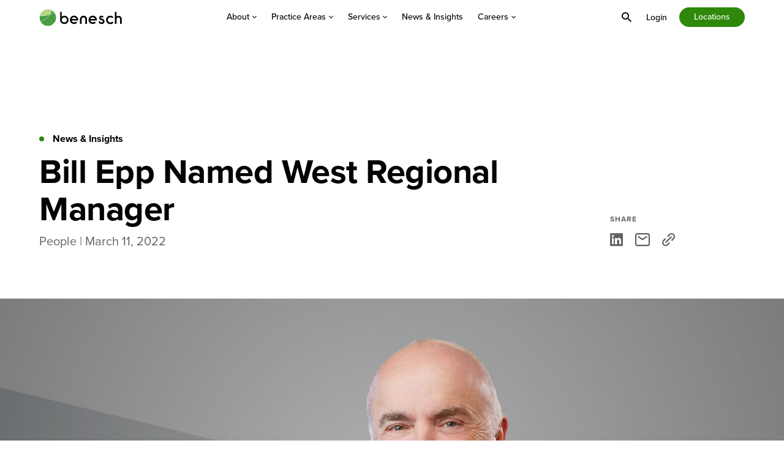

--- FILE ---
content_type: text/html; charset=UTF-8
request_url: https://www.benesch.com/bill-epp-named-west-regional-manager/
body_size: 11484
content:
<!doctype html>
<html lang="en-US">
<head>
	<meta charset="UTF-8">
	<meta name="viewport" content="width=device-width, initial-scale=1">
		<link rel="profile" href="https://gmpg.org/xfn/11">
	<link rel="stylesheet" href="https://use.typekit.net/srq7gqh.css">

	<script>document.documentElement.className = 'js-enabled';</script>
	
	<meta name='robots' content='index, follow, max-image-preview:large, max-snippet:-1, max-video-preview:-1' />

	<!-- This site is optimized with the Yoast SEO plugin v26.7 - https://yoast.com/wordpress/plugins/seo/ -->
	<title>Bill Epp Named West Regional Manager - Benesch</title>
	<link rel="canonical" href="https://www.benesch.com/bill-epp-named-west-regional-manager/" />
	<meta property="og:locale" content="en_US" />
	<meta property="og:type" content="article" />
	<meta property="og:title" content="Bill Epp Named West Regional Manager - Benesch" />
	<meta property="og:url" content="https://www.benesch.com/bill-epp-named-west-regional-manager/" />
	<meta property="og:site_name" content="Benesch" />
	<meta property="article:published_time" content="2022-03-11T19:02:00+00:00" />
	<meta property="article:modified_time" content="2024-02-22T21:43:46+00:00" />
	<meta property="og:image" content="https://www.benesch.com/wp-content/uploads/2024/01/bill-epp-named-west-regional-manager.jpg" />
	<meta property="og:image:width" content="1800" />
	<meta property="og:image:height" content="900" />
	<meta property="og:image:type" content="image/jpeg" />
	<meta name="author" content="Julia Horn" />
	<meta name="twitter:card" content="summary_large_image" />
	<meta name="twitter:label1" content="Written by" />
	<meta name="twitter:data1" content="Julia Horn" />
	<meta name="twitter:label2" content="Est. reading time" />
	<meta name="twitter:data2" content="1 minute" />
	<script type="application/ld+json" class="yoast-schema-graph">{"@context":"https://schema.org","@graph":[{"@type":"Article","@id":"https://www.benesch.com/bill-epp-named-west-regional-manager/#article","isPartOf":{"@id":"https://www.benesch.com/bill-epp-named-west-regional-manager/"},"author":{"name":"Julia Horn","@id":"https://www.benesch.com/#/schema/person/f597c22ee6781f530ec66e7f7eb4527a"},"headline":"Bill Epp Named West Regional Manager","datePublished":"2022-03-11T19:02:00+00:00","dateModified":"2024-02-22T21:43:46+00:00","mainEntityOfPage":{"@id":"https://www.benesch.com/bill-epp-named-west-regional-manager/"},"wordCount":6,"publisher":{"@id":"https://www.benesch.com/#organization"},"image":{"@id":"https://www.benesch.com/bill-epp-named-west-regional-manager/#primaryimage"},"thumbnailUrl":"https://www.benesch.com/wp-content/uploads/2024/01/bill-epp-named-west-regional-manager.jpg","articleSection":["People"],"inLanguage":"en-US"},{"@type":"WebPage","@id":"https://www.benesch.com/bill-epp-named-west-regional-manager/","url":"https://www.benesch.com/bill-epp-named-west-regional-manager/","name":"Bill Epp Named West Regional Manager - Benesch","isPartOf":{"@id":"https://www.benesch.com/#website"},"primaryImageOfPage":{"@id":"https://www.benesch.com/bill-epp-named-west-regional-manager/#primaryimage"},"image":{"@id":"https://www.benesch.com/bill-epp-named-west-regional-manager/#primaryimage"},"thumbnailUrl":"https://www.benesch.com/wp-content/uploads/2024/01/bill-epp-named-west-regional-manager.jpg","datePublished":"2022-03-11T19:02:00+00:00","dateModified":"2024-02-22T21:43:46+00:00","breadcrumb":{"@id":"https://www.benesch.com/bill-epp-named-west-regional-manager/#breadcrumb"},"inLanguage":"en-US","potentialAction":[{"@type":"ReadAction","target":["https://www.benesch.com/bill-epp-named-west-regional-manager/"]}]},{"@type":"ImageObject","inLanguage":"en-US","@id":"https://www.benesch.com/bill-epp-named-west-regional-manager/#primaryimage","url":"https://www.benesch.com/wp-content/uploads/2024/01/bill-epp-named-west-regional-manager.jpg","contentUrl":"https://www.benesch.com/wp-content/uploads/2024/01/bill-epp-named-west-regional-manager.jpg","width":1800,"height":900,"caption":"Headshot of Bill Epp"},{"@type":"BreadcrumbList","@id":"https://www.benesch.com/bill-epp-named-west-regional-manager/#breadcrumb","itemListElement":[{"@type":"ListItem","position":1,"name":"Home","item":"https://www.benesch.com/"},{"@type":"ListItem","position":2,"name":"News &#038; Insights","item":"https://www.benesch.com/news-insights/"},{"@type":"ListItem","position":3,"name":"Bill Epp Named West Regional Manager"}]},{"@type":"WebSite","@id":"https://www.benesch.com/#website","url":"https://www.benesch.com/","name":"Benesch","description":"Value Focused. Community Minded. Quality Driven.","publisher":{"@id":"https://www.benesch.com/#organization"},"alternateName":"Benesch Structural and Civil Engineering Firm","potentialAction":[{"@type":"SearchAction","target":{"@type":"EntryPoint","urlTemplate":"https://www.benesch.com/?s={search_term_string}"},"query-input":{"@type":"PropertyValueSpecification","valueRequired":true,"valueName":"search_term_string"}}],"inLanguage":"en-US"},{"@type":"Organization","@id":"https://www.benesch.com/#organization","name":"Benesch","alternateName":"Benesch Structural and Civil Engineering Firm","url":"https://www.benesch.com/","logo":{"@type":"ImageObject","inLanguage":"en-US","@id":"https://www.benesch.com/#/schema/logo/image/","url":"https://www.benesch.com/wp-content/uploads/2024/02/benesch-logo-default.jpg","contentUrl":"https://www.benesch.com/wp-content/uploads/2024/02/benesch-logo-default.jpg","width":1200,"height":675,"caption":"Benesch"},"image":{"@id":"https://www.benesch.com/#/schema/logo/image/"}},{"@type":"Person","@id":"https://www.benesch.com/#/schema/person/f597c22ee6781f530ec66e7f7eb4527a","name":"Julia Horn","url":"https://www.benesch.com/author/julia-h/"}]}</script>
	<!-- / Yoast SEO plugin. -->


<link rel='dns-prefetch' href='//ajax.googleapis.com' />
<link rel='dns-prefetch' href='//cdnjs.cloudflare.com' />
<link rel="alternate" type="application/rss+xml" title="Benesch &raquo; Feed" href="https://www.benesch.com/feed/" />
<link rel="alternate" type="application/rss+xml" title="Benesch &raquo; Comments Feed" href="https://www.benesch.com/comments/feed/" />
<link rel="alternate" type="application/rss+xml" title="Benesch &raquo; Bill Epp Named West Regional Manager Comments Feed" href="https://www.benesch.com/bill-epp-named-west-regional-manager/feed/" />
<link rel="alternate" title="oEmbed (JSON)" type="application/json+oembed" href="https://www.benesch.com/wp-json/oembed/1.0/embed?url=https%3A%2F%2Fwww.benesch.com%2Fbill-epp-named-west-regional-manager%2F" />
<link rel="alternate" title="oEmbed (XML)" type="text/xml+oembed" href="https://www.benesch.com/wp-json/oembed/1.0/embed?url=https%3A%2F%2Fwww.benesch.com%2Fbill-epp-named-west-regional-manager%2F&#038;format=xml" />
<style id='wp-img-auto-sizes-contain-inline-css'>
img:is([sizes=auto i],[sizes^="auto," i]){contain-intrinsic-size:3000px 1500px}
/*# sourceURL=wp-img-auto-sizes-contain-inline-css */
</style>
<style id='wp-emoji-styles-inline-css'>

	img.wp-smiley, img.emoji {
		display: inline !important;
		border: none !important;
		box-shadow: none !important;
		height: 1em !important;
		width: 1em !important;
		margin: 0 0.07em !important;
		vertical-align: -0.1em !important;
		background: none !important;
		padding: 0 !important;
	}
/*# sourceURL=wp-emoji-styles-inline-css */
</style>
<style id='wp-block-library-inline-css'>
:root{--wp-block-synced-color:#7a00df;--wp-block-synced-color--rgb:122,0,223;--wp-bound-block-color:var(--wp-block-synced-color);--wp-editor-canvas-background:#ddd;--wp-admin-theme-color:#007cba;--wp-admin-theme-color--rgb:0,124,186;--wp-admin-theme-color-darker-10:#006ba1;--wp-admin-theme-color-darker-10--rgb:0,107,160.5;--wp-admin-theme-color-darker-20:#005a87;--wp-admin-theme-color-darker-20--rgb:0,90,135;--wp-admin-border-width-focus:2px}@media (min-resolution:192dpi){:root{--wp-admin-border-width-focus:1.5px}}.wp-element-button{cursor:pointer}:root .has-very-light-gray-background-color{background-color:#eee}:root .has-very-dark-gray-background-color{background-color:#313131}:root .has-very-light-gray-color{color:#eee}:root .has-very-dark-gray-color{color:#313131}:root .has-vivid-green-cyan-to-vivid-cyan-blue-gradient-background{background:linear-gradient(135deg,#00d084,#0693e3)}:root .has-purple-crush-gradient-background{background:linear-gradient(135deg,#34e2e4,#4721fb 50%,#ab1dfe)}:root .has-hazy-dawn-gradient-background{background:linear-gradient(135deg,#faaca8,#dad0ec)}:root .has-subdued-olive-gradient-background{background:linear-gradient(135deg,#fafae1,#67a671)}:root .has-atomic-cream-gradient-background{background:linear-gradient(135deg,#fdd79a,#004a59)}:root .has-nightshade-gradient-background{background:linear-gradient(135deg,#330968,#31cdcf)}:root .has-midnight-gradient-background{background:linear-gradient(135deg,#020381,#2874fc)}:root{--wp--preset--font-size--normal:16px;--wp--preset--font-size--huge:42px}.has-regular-font-size{font-size:1em}.has-larger-font-size{font-size:2.625em}.has-normal-font-size{font-size:var(--wp--preset--font-size--normal)}.has-huge-font-size{font-size:var(--wp--preset--font-size--huge)}.has-text-align-center{text-align:center}.has-text-align-left{text-align:left}.has-text-align-right{text-align:right}.has-fit-text{white-space:nowrap!important}#end-resizable-editor-section{display:none}.aligncenter{clear:both}.items-justified-left{justify-content:flex-start}.items-justified-center{justify-content:center}.items-justified-right{justify-content:flex-end}.items-justified-space-between{justify-content:space-between}.screen-reader-text{border:0;clip-path:inset(50%);height:1px;margin:-1px;overflow:hidden;padding:0;position:absolute;width:1px;word-wrap:normal!important}.screen-reader-text:focus{background-color:#ddd;clip-path:none;color:#444;display:block;font-size:1em;height:auto;left:5px;line-height:normal;padding:15px 23px 14px;text-decoration:none;top:5px;width:auto;z-index:100000}html :where(.has-border-color){border-style:solid}html :where([style*=border-top-color]){border-top-style:solid}html :where([style*=border-right-color]){border-right-style:solid}html :where([style*=border-bottom-color]){border-bottom-style:solid}html :where([style*=border-left-color]){border-left-style:solid}html :where([style*=border-width]){border-style:solid}html :where([style*=border-top-width]){border-top-style:solid}html :where([style*=border-right-width]){border-right-style:solid}html :where([style*=border-bottom-width]){border-bottom-style:solid}html :where([style*=border-left-width]){border-left-style:solid}html :where(img[class*=wp-image-]){height:auto;max-width:100%}:where(figure){margin:0 0 1em}html :where(.is-position-sticky){--wp-admin--admin-bar--position-offset:var(--wp-admin--admin-bar--height,0px)}@media screen and (max-width:600px){html :where(.is-position-sticky){--wp-admin--admin-bar--position-offset:0px}}

/*# sourceURL=wp-block-library-inline-css */
</style><style id='global-styles-inline-css'>
:root{--wp--preset--aspect-ratio--square: 1;--wp--preset--aspect-ratio--4-3: 4/3;--wp--preset--aspect-ratio--3-4: 3/4;--wp--preset--aspect-ratio--3-2: 3/2;--wp--preset--aspect-ratio--2-3: 2/3;--wp--preset--aspect-ratio--16-9: 16/9;--wp--preset--aspect-ratio--9-16: 9/16;--wp--preset--color--black: #000000;--wp--preset--color--cyan-bluish-gray: #abb8c3;--wp--preset--color--white: #ffffff;--wp--preset--color--pale-pink: #f78da7;--wp--preset--color--vivid-red: #cf2e2e;--wp--preset--color--luminous-vivid-orange: #ff6900;--wp--preset--color--luminous-vivid-amber: #fcb900;--wp--preset--color--light-green-cyan: #7bdcb5;--wp--preset--color--vivid-green-cyan: #00d084;--wp--preset--color--pale-cyan-blue: #8ed1fc;--wp--preset--color--vivid-cyan-blue: #0693e3;--wp--preset--color--vivid-purple: #9b51e0;--wp--preset--gradient--vivid-cyan-blue-to-vivid-purple: linear-gradient(135deg,rgb(6,147,227) 0%,rgb(155,81,224) 100%);--wp--preset--gradient--light-green-cyan-to-vivid-green-cyan: linear-gradient(135deg,rgb(122,220,180) 0%,rgb(0,208,130) 100%);--wp--preset--gradient--luminous-vivid-amber-to-luminous-vivid-orange: linear-gradient(135deg,rgb(252,185,0) 0%,rgb(255,105,0) 100%);--wp--preset--gradient--luminous-vivid-orange-to-vivid-red: linear-gradient(135deg,rgb(255,105,0) 0%,rgb(207,46,46) 100%);--wp--preset--gradient--very-light-gray-to-cyan-bluish-gray: linear-gradient(135deg,rgb(238,238,238) 0%,rgb(169,184,195) 100%);--wp--preset--gradient--cool-to-warm-spectrum: linear-gradient(135deg,rgb(74,234,220) 0%,rgb(151,120,209) 20%,rgb(207,42,186) 40%,rgb(238,44,130) 60%,rgb(251,105,98) 80%,rgb(254,248,76) 100%);--wp--preset--gradient--blush-light-purple: linear-gradient(135deg,rgb(255,206,236) 0%,rgb(152,150,240) 100%);--wp--preset--gradient--blush-bordeaux: linear-gradient(135deg,rgb(254,205,165) 0%,rgb(254,45,45) 50%,rgb(107,0,62) 100%);--wp--preset--gradient--luminous-dusk: linear-gradient(135deg,rgb(255,203,112) 0%,rgb(199,81,192) 50%,rgb(65,88,208) 100%);--wp--preset--gradient--pale-ocean: linear-gradient(135deg,rgb(255,245,203) 0%,rgb(182,227,212) 50%,rgb(51,167,181) 100%);--wp--preset--gradient--electric-grass: linear-gradient(135deg,rgb(202,248,128) 0%,rgb(113,206,126) 100%);--wp--preset--gradient--midnight: linear-gradient(135deg,rgb(2,3,129) 0%,rgb(40,116,252) 100%);--wp--preset--font-size--small: 13px;--wp--preset--font-size--medium: 20px;--wp--preset--font-size--large: 36px;--wp--preset--font-size--x-large: 42px;--wp--preset--spacing--20: 0.44rem;--wp--preset--spacing--30: 0.67rem;--wp--preset--spacing--40: 1rem;--wp--preset--spacing--50: 1.5rem;--wp--preset--spacing--60: 2.25rem;--wp--preset--spacing--70: 3.38rem;--wp--preset--spacing--80: 5.06rem;--wp--preset--shadow--natural: 6px 6px 9px rgba(0, 0, 0, 0.2);--wp--preset--shadow--deep: 12px 12px 50px rgba(0, 0, 0, 0.4);--wp--preset--shadow--sharp: 6px 6px 0px rgba(0, 0, 0, 0.2);--wp--preset--shadow--outlined: 6px 6px 0px -3px rgb(255, 255, 255), 6px 6px rgb(0, 0, 0);--wp--preset--shadow--crisp: 6px 6px 0px rgb(0, 0, 0);}:where(.is-layout-flex){gap: 0.5em;}:where(.is-layout-grid){gap: 0.5em;}body .is-layout-flex{display: flex;}.is-layout-flex{flex-wrap: wrap;align-items: center;}.is-layout-flex > :is(*, div){margin: 0;}body .is-layout-grid{display: grid;}.is-layout-grid > :is(*, div){margin: 0;}:where(.wp-block-columns.is-layout-flex){gap: 2em;}:where(.wp-block-columns.is-layout-grid){gap: 2em;}:where(.wp-block-post-template.is-layout-flex){gap: 1.25em;}:where(.wp-block-post-template.is-layout-grid){gap: 1.25em;}.has-black-color{color: var(--wp--preset--color--black) !important;}.has-cyan-bluish-gray-color{color: var(--wp--preset--color--cyan-bluish-gray) !important;}.has-white-color{color: var(--wp--preset--color--white) !important;}.has-pale-pink-color{color: var(--wp--preset--color--pale-pink) !important;}.has-vivid-red-color{color: var(--wp--preset--color--vivid-red) !important;}.has-luminous-vivid-orange-color{color: var(--wp--preset--color--luminous-vivid-orange) !important;}.has-luminous-vivid-amber-color{color: var(--wp--preset--color--luminous-vivid-amber) !important;}.has-light-green-cyan-color{color: var(--wp--preset--color--light-green-cyan) !important;}.has-vivid-green-cyan-color{color: var(--wp--preset--color--vivid-green-cyan) !important;}.has-pale-cyan-blue-color{color: var(--wp--preset--color--pale-cyan-blue) !important;}.has-vivid-cyan-blue-color{color: var(--wp--preset--color--vivid-cyan-blue) !important;}.has-vivid-purple-color{color: var(--wp--preset--color--vivid-purple) !important;}.has-black-background-color{background-color: var(--wp--preset--color--black) !important;}.has-cyan-bluish-gray-background-color{background-color: var(--wp--preset--color--cyan-bluish-gray) !important;}.has-white-background-color{background-color: var(--wp--preset--color--white) !important;}.has-pale-pink-background-color{background-color: var(--wp--preset--color--pale-pink) !important;}.has-vivid-red-background-color{background-color: var(--wp--preset--color--vivid-red) !important;}.has-luminous-vivid-orange-background-color{background-color: var(--wp--preset--color--luminous-vivid-orange) !important;}.has-luminous-vivid-amber-background-color{background-color: var(--wp--preset--color--luminous-vivid-amber) !important;}.has-light-green-cyan-background-color{background-color: var(--wp--preset--color--light-green-cyan) !important;}.has-vivid-green-cyan-background-color{background-color: var(--wp--preset--color--vivid-green-cyan) !important;}.has-pale-cyan-blue-background-color{background-color: var(--wp--preset--color--pale-cyan-blue) !important;}.has-vivid-cyan-blue-background-color{background-color: var(--wp--preset--color--vivid-cyan-blue) !important;}.has-vivid-purple-background-color{background-color: var(--wp--preset--color--vivid-purple) !important;}.has-black-border-color{border-color: var(--wp--preset--color--black) !important;}.has-cyan-bluish-gray-border-color{border-color: var(--wp--preset--color--cyan-bluish-gray) !important;}.has-white-border-color{border-color: var(--wp--preset--color--white) !important;}.has-pale-pink-border-color{border-color: var(--wp--preset--color--pale-pink) !important;}.has-vivid-red-border-color{border-color: var(--wp--preset--color--vivid-red) !important;}.has-luminous-vivid-orange-border-color{border-color: var(--wp--preset--color--luminous-vivid-orange) !important;}.has-luminous-vivid-amber-border-color{border-color: var(--wp--preset--color--luminous-vivid-amber) !important;}.has-light-green-cyan-border-color{border-color: var(--wp--preset--color--light-green-cyan) !important;}.has-vivid-green-cyan-border-color{border-color: var(--wp--preset--color--vivid-green-cyan) !important;}.has-pale-cyan-blue-border-color{border-color: var(--wp--preset--color--pale-cyan-blue) !important;}.has-vivid-cyan-blue-border-color{border-color: var(--wp--preset--color--vivid-cyan-blue) !important;}.has-vivid-purple-border-color{border-color: var(--wp--preset--color--vivid-purple) !important;}.has-vivid-cyan-blue-to-vivid-purple-gradient-background{background: var(--wp--preset--gradient--vivid-cyan-blue-to-vivid-purple) !important;}.has-light-green-cyan-to-vivid-green-cyan-gradient-background{background: var(--wp--preset--gradient--light-green-cyan-to-vivid-green-cyan) !important;}.has-luminous-vivid-amber-to-luminous-vivid-orange-gradient-background{background: var(--wp--preset--gradient--luminous-vivid-amber-to-luminous-vivid-orange) !important;}.has-luminous-vivid-orange-to-vivid-red-gradient-background{background: var(--wp--preset--gradient--luminous-vivid-orange-to-vivid-red) !important;}.has-very-light-gray-to-cyan-bluish-gray-gradient-background{background: var(--wp--preset--gradient--very-light-gray-to-cyan-bluish-gray) !important;}.has-cool-to-warm-spectrum-gradient-background{background: var(--wp--preset--gradient--cool-to-warm-spectrum) !important;}.has-blush-light-purple-gradient-background{background: var(--wp--preset--gradient--blush-light-purple) !important;}.has-blush-bordeaux-gradient-background{background: var(--wp--preset--gradient--blush-bordeaux) !important;}.has-luminous-dusk-gradient-background{background: var(--wp--preset--gradient--luminous-dusk) !important;}.has-pale-ocean-gradient-background{background: var(--wp--preset--gradient--pale-ocean) !important;}.has-electric-grass-gradient-background{background: var(--wp--preset--gradient--electric-grass) !important;}.has-midnight-gradient-background{background: var(--wp--preset--gradient--midnight) !important;}.has-small-font-size{font-size: var(--wp--preset--font-size--small) !important;}.has-medium-font-size{font-size: var(--wp--preset--font-size--medium) !important;}.has-large-font-size{font-size: var(--wp--preset--font-size--large) !important;}.has-x-large-font-size{font-size: var(--wp--preset--font-size--x-large) !important;}
/*# sourceURL=global-styles-inline-css */
</style>

<style id='classic-theme-styles-inline-css'>
/*! This file is auto-generated */
.wp-block-button__link{color:#fff;background-color:#32373c;border-radius:9999px;box-shadow:none;text-decoration:none;padding:calc(.667em + 2px) calc(1.333em + 2px);font-size:1.125em}.wp-block-file__button{background:#32373c;color:#fff;text-decoration:none}
/*# sourceURL=/wp-includes/css/classic-themes.min.css */
</style>
<link rel='stylesheet' id='thunderbird-style-css' href='https://www.benesch.com/wp-content/themes/benesch/library/css/site.min.css?ver=1.0.7' media='all' />
<script src="//ajax.googleapis.com/ajax/libs/jquery/2.2.4/jquery.min.js?ver=2.2.4" id="jquery-js"></script>
<link rel="https://api.w.org/" href="https://www.benesch.com/wp-json/" /><link rel="alternate" title="JSON" type="application/json" href="https://www.benesch.com/wp-json/wp/v2/posts/7015" /><link rel="EditURI" type="application/rsd+xml" title="RSD" href="https://www.benesch.com/xmlrpc.php?rsd" />
<meta name="generator" content="WordPress 6.9" />
<link rel='shortlink' href='https://www.benesch.com/?p=7015' />
<link rel="pingback" href="https://www.benesch.com/xmlrpc.php">		<style id="wp-custom-css">
			article#service-15234 {
	display: none;
}		</style>
		
	<meta name="google-site-verification" content="zmwpfCg7dl2sEe3gF9h1VboUi3wfFsoeIl5Midv4nyg" />

<!-- Google tag (gtag.js) -->
<script async src="https://www.googletagmanager.com/gtag/js?id=G-073G6HK0WB"></script>
<script>
  window.dataLayer = window.dataLayer || [];
  function gtag(){dataLayer.push(arguments);}
  gtag('js', new Date());

  gtag('config', 'G-073G6HK0WB');
</script></head>

<body class="wp-singular post-template-default single single-post postid-7015 single-format-standard wp-theme-benesch no-sidebar">

		
	<div id="page" class="site">
		<a class="skip-link screen-reader-text" href="#primary">Skip to content</a>

				
		<header id="masthead" class="site-header nav-down wrapper" data-header>
			<div class="site-header__mask" data-header-mask></div>
			<div class="site-header__container container">
				
<div class="site-branding">
	<div class="site-title">
		<a href="https://www.benesch.com/" rel="home"><img alt="Return to Home" src="https://www.benesch.com/wp-content/themes/benesch/assets/images/svg/logo.svg" width="117px" height="24px" /></a>
	</div>
</div>
				
<div class="site-navigation">
	<div class="site-navigation__container">
		<nav class="main-navigation">
			<ul id="primary-menu" class="menu" role="menubar"><li id="menu-item-143" class="menu-item menu-item-type-post_type menu-item-object-page menu-item-has-children menu-item-143" aria-haspopup="true" aria-expanded="false" tabindex="0"><a href="https://www.benesch.com/about/" data-toggle="sub-menu">About <span class="icon"></span></a><div class="sub-menu-mask"></div><div class="sub-menu sub-menu--one" aria-label="sub-menu" role="combobox"><div class="sub-menu__container container"><div class="sub-menu__header"><div class="sub-menu__header-container"><button class="sub-menu__close" data-hide="sub-menu" aria-label="close menu"><span class="icon icon--caret-left"></span> About</button><div class="sub-menu__title">About Benesch</div><p class="sub-menu__desc">We are dedicated to creating spaces, providing connections and improving infrastructure in communities nationwide.</p><a class="lnk" href="https://www.benesch.com/about/" role="menuitem">Learn More About Benesch</a></div></div><ul class="sub-menu__list sub-menu__list--one" aria-label="navigation" role="menu">	<li id="menu-item-147" class="menu-item menu-item-type-post_type_archive menu-item-object-person menu-item-147"><a href="https://www.benesch.com/leadership/">Leadership</a></li>
	<li id="menu-item-148" class="menu-item menu-item-type-post_type menu-item-object-page menu-item-148"><a href="https://www.benesch.com/legacy/">Legacy</a></li>
	<li id="menu-item-170" class="menu-item menu-item-type-post_type menu-item-object-page menu-item-170"><a href="https://www.benesch.com/community-professional-involvement/">Community &#038; Professional Involvement</a></li>
	<li id="menu-item-14161" class="menu-item menu-item-type-post_type menu-item-object-page menu-item-14161"><a href="https://www.benesch.com/engagement/">Engagement</a></li>
</ul></div></div></li>
<li id="menu-item-144" class="column-count-3 menu-item menu-item-type-post_type_archive menu-item-object-practice-area menu-item-has-children menu-item-144" aria-haspopup="true" aria-expanded="false" tabindex="0"><a href="https://www.benesch.com/practice-areas/" data-toggle="sub-menu">Practice Areas <span class="icon"></span></a><div class="sub-menu-mask"></div><div class="sub-menu sub-menu--one" aria-label="sub-menu" role="combobox"><div class="sub-menu__container container"><div class="sub-menu__header"><div class="sub-menu__header-container"><button class="sub-menu__close" data-hide="sub-menu" aria-label="close menu"><span class="icon icon--caret-left"></span> Practice Areas</button><div class="sub-menu__title">Practice Areas</div><p class="sub-menu__desc">Benesch is dedicated to helping our clients find innovative solutions that improve nearly every part of their community.</p><a class="lnk" href="https://www.benesch.com/practice-areas/" role="menuitem">Explore All Practice Areas</a></div></div><ul class="sub-menu__list sub-menu__list--one" aria-label="navigation" role="menu">	<li id="menu-item-279" class="menu-item menu-item-type-post_type menu-item-object-practice-area menu-item-has-children menu-item-279"><a href="https://www.benesch.com/practice-areas/transportation/">Transportation <span class="icon"></span></a><div class="sub-menu sub-menu--two" aria-label="sub-menu" role="combobox"><div class="sub-menu__container container"><ul class="sub-menu__list sub-menu__two" aria-label="navigation" role="menu">		<li id="menu-item-172" class="menu-item menu-item-type-post_type menu-item-object-practice-area menu-item-172"><a href="https://www.benesch.com/practice-areas/transportation/aviation/">Aviation</a></li>
		<li id="menu-item-266" class="menu-item menu-item-type-post_type menu-item-object-practice-area menu-item-266"><a href="https://www.benesch.com/practice-areas/transportation/bridges/">Bridges</a></li>
		<li id="menu-item-265" class="menu-item menu-item-type-post_type menu-item-object-practice-area menu-item-265"><a href="https://www.benesch.com/practice-areas/transportation/railroads/">Railroads</a></li>
		<li id="menu-item-264" class="menu-item menu-item-type-post_type menu-item-object-practice-area menu-item-264"><a href="https://www.benesch.com/practice-areas/transportation/roads/">Roadways</a></li>
		<li id="menu-item-263" class="menu-item menu-item-type-post_type menu-item-object-practice-area menu-item-263"><a href="https://www.benesch.com/practice-areas/transportation/transit/">Transit</a></li>
</ul></div></div></li>
	<li id="menu-item-280" class="menu-item menu-item-type-post_type menu-item-object-practice-area menu-item-has-children menu-item-280"><a href="https://www.benesch.com/practice-areas/communities/">Communities <span class="icon"></span></a><div class="sub-menu sub-menu--two" aria-label="sub-menu" role="combobox"><div class="sub-menu__container container"><ul class="sub-menu__list sub-menu__two" aria-label="navigation" role="menu">		<li id="menu-item-7770" class="menu-item menu-item-type-post_type menu-item-object-practice-area menu-item-7770"><a href="https://www.benesch.com/practice-areas/communities/education/">Education</a></li>
		<li id="menu-item-260" class="menu-item menu-item-type-post_type menu-item-object-practice-area menu-item-260"><a href="https://www.benesch.com/practice-areas/communities/parks-recreation/">Parks &amp; Recreation</a></li>
		<li id="menu-item-261" class="menu-item menu-item-type-post_type menu-item-object-practice-area menu-item-261"><a href="https://www.benesch.com/practice-areas/communities/private-development/">Private Development</a></li>
		<li id="menu-item-15131" class="menu-item menu-item-type-post_type menu-item-object-practice-area menu-item-15131"><a href="https://www.benesch.com/practice-areas/communities/streets-places/">Streets &amp; Places</a></li>
</ul></div></div></li>
	<li id="menu-item-278" class="menu-item menu-item-type-post_type menu-item-object-practice-area menu-item-has-children menu-item-278"><a href="https://www.benesch.com/practice-areas/environmental-water/">Environmental &amp; Water <span class="icon"></span></a><div class="sub-menu sub-menu--two" aria-label="sub-menu" role="combobox"><div class="sub-menu__container container"><ul class="sub-menu__list sub-menu__two" aria-label="navigation" role="menu">		<li id="menu-item-178" class="menu-item menu-item-type-post_type menu-item-object-practice-area menu-item-178"><a href="https://www.benesch.com/practice-areas/environmental-water/natural-resources/">Natural Resources</a></li>
		<li id="menu-item-259" class="menu-item menu-item-type-post_type menu-item-object-practice-area menu-item-259"><a href="https://www.benesch.com/practice-areas/environmental-water/potable-water/">Potable Water</a></li>
		<li id="menu-item-258" class="menu-item menu-item-type-post_type menu-item-object-practice-area menu-item-258"><a href="https://www.benesch.com/practice-areas/environmental-water/storm-water/">Storm Water</a></li>
		<li id="menu-item-257" class="menu-item menu-item-type-post_type menu-item-object-practice-area menu-item-257"><a href="https://www.benesch.com/practice-areas/environmental-water/wastewater/">Wastewater</a></li>
</ul></div></div></li>
</ul></div></div></li>
<li id="menu-item-145" class="menu-item menu-item-type-post_type_archive menu-item-object-service menu-item-has-children menu-item-145" aria-haspopup="true" aria-expanded="false" tabindex="0"><a href="https://www.benesch.com/services/" data-toggle="sub-menu">Services <span class="icon"></span></a><div class="sub-menu-mask"></div><div class="sub-menu sub-menu--one" aria-label="sub-menu" role="combobox"><div class="sub-menu__container container"><div class="sub-menu__header"><div class="sub-menu__header-container"><button class="sub-menu__close" data-hide="sub-menu" aria-label="close menu"><span class="icon icon--caret-left"></span> Services</button><div class="sub-menu__title">Services</div><p class="sub-menu__desc">By leveraging a robust team of experts spanning multiple disciplines, we offer a collaborative approach to solving complex infrastructure challenges.</p><a class="lnk" href="https://www.benesch.com/services/" role="menuitem">Explore All Services</a></div></div><ul class="sub-menu__list sub-menu__list--one column-count-3" aria-label="navigation" role="menu">	<li id="menu-item-171" class="menu-item menu-item-type-post_type menu-item-object-service menu-item-171"><a href="https://www.benesch.com/services/accessibility-ada-compliance/">Accessibility &#038; ADA Compliance</a></li>
	<li id="menu-item-195" class="menu-item menu-item-type-post_type menu-item-object-service menu-item-195"><a href="https://www.benesch.com/services/alternative-delivery/">Alternative Delivery</a></li>
	<li id="menu-item-194" class="menu-item menu-item-type-post_type menu-item-object-service menu-item-194"><a href="https://www.benesch.com/services/asset-management-gis/">Asset Management &#038; GIS</a></li>
	<li id="menu-item-193" class="menu-item menu-item-type-post_type menu-item-object-service menu-item-193"><a href="https://www.benesch.com/services/bridge-inspection/">Bridge Inspection</a></li>
	<li id="menu-item-192" class="menu-item menu-item-type-post_type menu-item-object-service menu-item-192"><a href="https://www.benesch.com/services/civil-site/">Civil/Site</a></li>
	<li id="menu-item-191" class="menu-item menu-item-type-post_type menu-item-object-service menu-item-191"><a href="https://www.benesch.com/services/cei/">Construction Management</a></li>
	<li id="menu-item-190" class="menu-item menu-item-type-post_type menu-item-object-service menu-item-190"><a href="https://www.benesch.com/services/design/">Design</a></li>
	<li id="menu-item-239" class="menu-item menu-item-type-post_type menu-item-object-service menu-item-239"><a href="https://www.benesch.com/services/geotechnical/">Geotechnical</a></li>
	<li id="menu-item-238" class="menu-item menu-item-type-post_type menu-item-object-service menu-item-238"><a href="https://www.benesch.com/services/landscape-architecture/">Landscape Architecture</a></li>
	<li id="menu-item-236" class="menu-item menu-item-type-post_type menu-item-object-service menu-item-236"><a href="https://www.benesch.com/services/operational-analysis/">Operational Analysis</a></li>
	<li id="menu-item-9562" class="menu-item menu-item-type-post_type menu-item-object-service menu-item-9562"><a href="https://www.benesch.com/services/nepa-regulatory-compliance/">NEPA &#038; Regulatory Compliance</a></li>
	<li id="menu-item-232" class="menu-item menu-item-type-post_type menu-item-object-service menu-item-232"><a href="https://www.benesch.com/services/planning/">Planning</a></li>
	<li id="menu-item-234" class="menu-item menu-item-type-post_type menu-item-object-service menu-item-234"><a href="https://www.benesch.com/services/public-finance-impact-fees/">Public Finance &amp; Impact Fees</a></li>
	<li id="menu-item-233" class="menu-item menu-item-type-post_type menu-item-object-service menu-item-233"><a href="https://www.benesch.com/services/traffic-safety/">Traffic &amp; Safety</a></li>
	<li id="menu-item-231" class="menu-item menu-item-type-post_type menu-item-object-service menu-item-231"><a href="https://www.benesch.com/services/value-methodology/">Value Methodology</a></li>
</ul></div></div></li>
<li id="menu-item-35" class="menu-item menu-item-type-post_type menu-item-object-page current_page_parent menu-item-35"><a href="https://www.benesch.com/news-insights/">News &#038; Insights</a></li>
<li id="menu-item-146" class="menu-item menu-item-type-post_type menu-item-object-page menu-item-has-children menu-item-146" aria-haspopup="true" aria-expanded="false" tabindex="0"><a href="https://www.benesch.com/careers/" data-toggle="sub-menu">Careers <span class="icon"></span></a><div class="sub-menu-mask"></div><div class="sub-menu sub-menu--one" aria-label="sub-menu" role="combobox"><div class="sub-menu__container container"><div class="sub-menu__header"><div class="sub-menu__header-container"><button class="sub-menu__close" data-hide="sub-menu" aria-label="close menu"><span class="icon icon--caret-left"></span> Careers</button><div class="sub-menu__title">Careers</div><p class="sub-menu__desc">Work alongside the brightest minds in the industry on challenging projects that shape our nation’s infrastructure.</p><a class="lnk" href="https://www.benesch.com/careers/" role="menuitem">Join Our Team</a></div></div><ul class="sub-menu__list sub-menu__list--one column-count-2" aria-label="navigation" role="menu">	<li id="menu-item-211" class="menu-item menu-item-type-post_type menu-item-object-page menu-item-211"><a href="https://www.benesch.com/job-openings/">Job Openings</a></li>
	<li id="menu-item-2466" class="menu-item menu-item-type-post_type menu-item-object-page menu-item-2466"><a href="https://www.benesch.com/internships-campus-recruitment/">Internships &#038; Campus Recruitment</a></li>
	<li id="menu-item-2465" class="menu-item menu-item-type-post_type menu-item-object-page menu-item-2465"><a href="https://www.benesch.com/early-career-professionals/">Early Career &amp; Mid-Level Professionals</a></li>
	<li id="menu-item-215" class="menu-item menu-item-type-post_type menu-item-object-page menu-item-215"><a href="https://www.benesch.com/experienced-professionals/">Experienced Professionals</a></li>
	<li id="menu-item-197" class="menu-item menu-item-type-post_type menu-item-object-page menu-item-197"><a href="https://www.benesch.com/benefits/">Benefits</a></li>
	<li id="menu-item-213" class="menu-item menu-item-type-post_type menu-item-object-page menu-item-213"><a href="https://www.benesch.com/learning-development/">Learning &#038; Development</a></li>
	<li id="menu-item-212" class="menu-item menu-item-type-post_type menu-item-object-page menu-item-212"><a href="https://www.benesch.com/engagement/">Engagement</a></li>
</ul></div></div></li>
</ul>		</nav>
		<nav class="utility-navigation">
			<ul id="utility-menu" class="menu" role="menubar"><li id="menu-item-160" class="menu-item-has-search menu-item menu-item-type-custom menu-item-object-custom menu-item-160"><button class="site-search-toggle" data-toggle="search" aria-label="Search"><span class="icon icon--search"></span></button></li>
<li id="menu-item-158" class="menu-item menu-item-type-custom menu-item-object-custom menu-item-158"><a target="_blank" href="https://ft.benesch.com/share/Login">Login</a></li>
<li id="menu-item-159" class="menu-item-has-button menu-item menu-item-type-post_type menu-item-object-page menu-item-159"><a href="https://www.benesch.com/contact/" class="btn btn--sm">Locations</a></li>
</ul>		</nav>
		

	<div class="social-nav">
	    <ul class="social-nav__list">
					 		<li class="social-nav__item">
		        	<a href="https://www.linkedin.com/company/benesch/" target="_blank" aria-label="Connect with us on LinkedIn">
			        	<span class="icon icon--linkedin"></span>
		        	</a>	
				</li>
					 		<li class="social-nav__item">
		        	<a href="https://www.glassdoor.com/Reviews/Alfred-Benesch-and-Co-Reviews-E361635.htm" target="_blank" aria-label="Glassdoor">
			        	<span class="icon icon--glassdoor"></span>
		        	</a>	
				</li>
				 	</ul>
	</div>
 
		<div class="site-search">
		    <div class="site-search__container container">
			   <form role="search" method="get" class="search-form custom" action="https://www.benesch.com/"> 
    <label>
        <span class="screen-reader-text">Search</span>
        <input type="search" class="search-field"
            placeholder="Type to Search"
            value="" name="s"
            title="Search"
            autocomplete="off" />
    </label>
    <button class="search-submit" arial-label="Submit">
    	<i class="icon icon--search"></i>
    </button>   
</form>		       <button class="search-close" data-toggle="search" aria-label="Close Search"><i class="close"></i></button>
		    </div>
		</div>
	</div>
</div>
<div class="site-header-toggles">
	<button class="site-nav-toggle" data-toggle="nav" aria-label="Menu Toggle"><span class="burger"></span></button>
</div>			</div>
		</header><!-- #masthead -->

	<main id="primary" class="site-main">

		
<article id="news-7015" class="news-single post-7015 post type-post status-publish format-standard has-post-thumbnail hentry">
		
	<header class="page-header-graphic wrapper">
		<div class="page-header-graphic__content">
			<div class="page-header-graphic__content-container container">
				<div class="page-header-graphic__text">
					<div class="breadcrumb"><ul><li>News &#038; Insights</li></ul></div>					<h1 class="page-header__headline">Bill Epp Named West Regional Manager</h1>					<div class="page-header-graphic__meta">
						<div class="page-header-graphic__desc size-lg">
							<span>People</span> | March 11, 2022						</div>
						<div class="news-single__intro-list">
							<h3 class="size-ttl">Share</h3>
								
<ul class="social-share">
	<li><a href="https://www.linkedin.com/shareArticle?mini=true&url=https://www.benesch.com/bill-epp-named-west-regional-manager/" class="share-link linkedin" target="_blank" rel="noopener noreferrer" title="Share on LinkedIn"><i class="icon icon--linkedin"></i></a></li>
	<li><a href="mailto:?&subject=Bill Epp Named West Regional Manager&body=https://www.benesch.com/bill-epp-named-west-regional-manager/" class="share-link envelope" target="_blank" rel="noopener noreferrer" title="Share on Twitter"><i class="icon icon--mail"></i></a></li>
	<li><a class="share-link clipboard" title="Copy URL"><i class="icon icon--link"></i><span></span></a></li>
</ul>
						</div>
					</div>
				</div>
			</div>
		</div>
		<div class="page-header-graphic__image">
			<div class="page-header-graphic__image-container">
				<img width="1800" height="900" src="https://www.benesch.com/wp-content/uploads/2024/01/bill-epp-named-west-regional-manager.jpg" class="attachment-rec_lg size-rec_lg" alt="Headshot of Bill Epp" decoding="async" fetchpriority="high" srcset="https://www.benesch.com/wp-content/uploads/2024/01/bill-epp-named-west-regional-manager.jpg 1800w, https://www.benesch.com/wp-content/uploads/2024/01/bill-epp-named-west-regional-manager-300x150.jpg 300w, https://www.benesch.com/wp-content/uploads/2024/01/bill-epp-named-west-regional-manager-1024x512.jpg 1024w, https://www.benesch.com/wp-content/uploads/2024/01/bill-epp-named-west-regional-manager-768x384.jpg 768w, https://www.benesch.com/wp-content/uploads/2024/01/bill-epp-named-west-regional-manager-1536x768.jpg 1536w" sizes="(max-width: 1800px) 100vw, 1800px" />			</div>
		</div>
	</header>

	<div class="news-single__content block-content">
		
<div id="wysiwyg-block_429ab9007d0374993e67497898b69395" class="wysiwyg block-wrapper wrapper mt- mb-">
	<div class="wysiwyg__container block-container container">	
		
		
		<div class="wysiwyg__content rich-text"><p><strong><em>DENVER, CO —</em></strong> Benesch is pleased to announce William (Bill) Epp, PE, SE as the firm’s new West Regional Manager.</p>
<p>Bill has an impressive track record of leading teams, developing new offices and successfully advancing company growth goals. He joined Benesch in 2012 as part of an acquisition of LONCO, where he served as President. Once at Benesch, Bill managed our Naperville, IL office until he was promoted to Colorado Division Manager in 2016. He has since played an integral role in growing our presence in the Colorado transportation market. Under Bill’s leadership, the Colorado Division has nearly doubled in size and significantly increased net sales and net revenue while maintaining profitability.</p>
<p>Bill’s 40-year career in the AEC industry includes active membership in a variety of professional and charitable organizations, including the National Society of Professional Engineers, American Council of Engineering Companies-Colorado and Engineers without Borders.</p>
<p>As West Regional Manager, Bill will be responsible for operations and business development in our Lincoln, Omaha, Kansas and Colorado Divisions.</p>
</div>

	</div>
</div>

		
		<div class="news-single__fixed-content fixed-block-content">
			
<div id="related-news" class="related-news color-scheme-light has-top-angle layout-three-up block-wrapper wrapper mt- mb-sm">

		<div class="block-angle block-angle--top"></div>
		<div class="related-news__container block-container container">	
		
		<div class="block-header">
			<h2 class="block-title">Related News & Insights</h2>
		</div>
		
					<div class="related-news__list">
				<div class="slider" data-js="news-slider-three">
				
<article id="news-4631" class="news-preview post-4631 post type-post status-publish format-standard has-post-thumbnail hentry">
	<div class="news-preview__container">
		<div class="news-preview__media">
			<div class="news-preview__image">
				<a class="news-preview__image-container" href="https://www.benesch.com/sandi-yeakley-recognized-for-i-95-emergency-repairs/" rel="bookmark" data-aos="img-reveal">
					<img width="600" height="400" src="https://www.benesch.com/wp-content/uploads/2023/12/WTS-Philadelphia-Innovative-Transportation-Solution-Award-Sandi-Yeakley-600x400.jpg" class="attachment-rec_sm size-rec_sm" alt="Photo of Sandi Yeakley holding award and aerial photo of I-95 road repairs" decoding="async" srcset="https://www.benesch.com/wp-content/uploads/2023/12/WTS-Philadelphia-Innovative-Transportation-Solution-Award-Sandi-Yeakley-600x400.jpg 600w, https://www.benesch.com/wp-content/uploads/2023/12/WTS-Philadelphia-Innovative-Transportation-Solution-Award-Sandi-Yeakley-300x200.jpg 300w, https://www.benesch.com/wp-content/uploads/2023/12/WTS-Philadelphia-Innovative-Transportation-Solution-Award-Sandi-Yeakley-1200x800.jpg 1200w" sizes="(max-width: 600px) 100vw, 600px" />				</a>
			</div>
		</div>
		<div class="news-preview__content">
			
			<div class="news-preview__meta size-ttl">
				<a href="/news-insights/?_category=awards">Awards</a>, <a href="/news-insights/?_category=people">People</a>, <a href="/news-insights/?_category=projects">Projects</a>			</div>
			
			<h3 class="news-preview__title size-h6"><a href="https://www.benesch.com/sandi-yeakley-recognized-for-i-95-emergency-repairs/">Sandi Yeakley Recognized for I-95 Emergency Repairs</a></h3>		</div>
	</div>
</article>

<article id="news-14218" class="news-preview post-14218 post type-post status-publish format-standard has-post-thumbnail hentry">
	<div class="news-preview__container">
		<div class="news-preview__media">
			<div class="news-preview__image">
				<a class="news-preview__image-container" href="https://www.benesch.com/elizabeth-gallagher-named-benesch-ceo-elect/" rel="bookmark" data-aos="img-reveal">
					<img width="600" height="400" src="https://www.benesch.com/wp-content/uploads/2025/07/benesch-ceo-elect-gallagher-600x400.jpg" class="attachment-rec_sm size-rec_sm" alt="headshot of Elizabeth Gallagher" decoding="async" srcset="https://www.benesch.com/wp-content/uploads/2025/07/benesch-ceo-elect-gallagher-600x400.jpg 600w, https://www.benesch.com/wp-content/uploads/2025/07/benesch-ceo-elect-gallagher-300x200.jpg 300w, https://www.benesch.com/wp-content/uploads/2025/07/benesch-ceo-elect-gallagher-1200x800.jpg 1200w" sizes="(max-width: 600px) 100vw, 600px" />				</a>
			</div>
		</div>
		<div class="news-preview__content">
			
			<div class="news-preview__meta size-ttl">
				<a href="/news-insights/?_category=people">People</a>			</div>
			
			<h3 class="news-preview__title size-h6"><a href="https://www.benesch.com/elizabeth-gallagher-named-benesch-ceo-elect/">Elizabeth Gallagher Named Benesch&#8217;s CEO-Elect</a></h3>		</div>
	</div>
</article>

<article id="news-4957" class="news-preview post-4957 post type-post status-publish format-standard has-post-thumbnail hentry">
	<div class="news-preview__container">
		<div class="news-preview__media">
			<div class="news-preview__image">
				<a class="news-preview__image-container" href="https://www.benesch.com/rick-campbell-receives-career-achievement-award/" rel="bookmark" data-aos="img-reveal">
					<img width="600" height="400" src="https://www.benesch.com/wp-content/uploads/2023/12/rick-campbell-career-achievement-award-rick-presenting-600x400.jpg" class="attachment-rec_sm size-rec_sm" alt="A photo of Rick Campbell talking at podium" decoding="async" loading="lazy" srcset="https://www.benesch.com/wp-content/uploads/2023/12/rick-campbell-career-achievement-award-rick-presenting-600x400.jpg 600w, https://www.benesch.com/wp-content/uploads/2023/12/rick-campbell-career-achievement-award-rick-presenting-300x200.jpg 300w, https://www.benesch.com/wp-content/uploads/2023/12/rick-campbell-career-achievement-award-rick-presenting-1200x800.jpg 1200w" sizes="auto, (max-width: 600px) 100vw, 600px" />				</a>
			</div>
		</div>
		<div class="news-preview__content">
			
			<div class="news-preview__meta size-ttl">
				<a href="/news-insights/?_category=awards">Awards</a>, <a href="/news-insights/?_category=people">People</a>			</div>
			
			<h3 class="news-preview__title size-h6"><a href="https://www.benesch.com/rick-campbell-receives-career-achievement-award/">Rick Campbell Receives Career Achievement Award</a></h3>		</div>
	</div>
</article>

<article id="news-14876" class="news-preview post-14876 post type-post status-publish format-standard has-post-thumbnail hentry">
	<div class="news-preview__container">
		<div class="news-preview__media">
			<div class="news-preview__image">
				<a class="news-preview__image-container" href="https://www.benesch.com/theresa-deangelo-named-masites-2025-committee-member-of-the-year/" rel="bookmark" data-aos="img-reveal">
					<img width="600" height="400" src="https://www.benesch.com/wp-content/uploads/2025/10/theresa-deangelo-masite-award-600x400.jpg" class="attachment-rec_sm size-rec_sm" alt="Theresa DeAngelo named MASITE&#039;s 2025 Committee Member of the Year." decoding="async" loading="lazy" srcset="https://www.benesch.com/wp-content/uploads/2025/10/theresa-deangelo-masite-award-600x400.jpg 600w, https://www.benesch.com/wp-content/uploads/2025/10/theresa-deangelo-masite-award-300x200.jpg 300w, https://www.benesch.com/wp-content/uploads/2025/10/theresa-deangelo-masite-award-1200x800.jpg 1200w" sizes="auto, (max-width: 600px) 100vw, 600px" />				</a>
			</div>
		</div>
		<div class="news-preview__content">
			
			<div class="news-preview__meta size-ttl">
				<a href="/news-insights/?_category=awards">Awards</a>, <a href="/news-insights/?_category=people">People</a>			</div>
			
			<h3 class="news-preview__title size-h6"><a href="https://www.benesch.com/theresa-deangelo-named-masites-2025-committee-member-of-the-year/">Theresa DeAngelo Named MASITE’s 2025 Committee Member of the Year</a></h3>		</div>
	</div>
</article>

<article id="news-12890" class="news-preview post-12890 post type-post status-publish format-standard has-post-thumbnail hentry">
	<div class="news-preview__container">
		<div class="news-preview__media">
			<div class="news-preview__image">
				<a class="news-preview__image-container" href="https://www.benesch.com/colin-forbes-named-michigan-division-manager/" rel="bookmark" data-aos="img-reveal">
					<img width="600" height="400" src="https://www.benesch.com/wp-content/uploads/2024/11/colin-forbes-michigan-dm-3-600x400.png" class="attachment-rec_sm size-rec_sm" alt="headshot image of Colin Forbes" decoding="async" loading="lazy" srcset="https://www.benesch.com/wp-content/uploads/2024/11/colin-forbes-michigan-dm-3-600x400.png 600w, https://www.benesch.com/wp-content/uploads/2024/11/colin-forbes-michigan-dm-3-300x200.png 300w, https://www.benesch.com/wp-content/uploads/2024/11/colin-forbes-michigan-dm-3-1200x800.png 1200w" sizes="auto, (max-width: 600px) 100vw, 600px" />				</a>
			</div>
		</div>
		<div class="news-preview__content">
			
			<div class="news-preview__meta size-ttl">
				<a href="/news-insights/?_category=people">People</a>			</div>
			
			<h3 class="news-preview__title size-h6"><a href="https://www.benesch.com/colin-forbes-named-michigan-division-manager/">Colin Forbes Named Michigan Division Manager</a></h3>		</div>
	</div>
</article>

<article id="news-10877" class="news-preview post-10877 post type-post status-publish format-standard has-post-thumbnail hentry">
	<div class="news-preview__container">
		<div class="news-preview__media">
			<div class="news-preview__image">
				<a class="news-preview__image-container" href="https://www.benesch.com/greg-kuklinski-named-lehigh-valley-engineer-of-the-year/" rel="bookmark" data-aos="img-reveal">
					<img width="600" height="400" src="https://www.benesch.com/wp-content/uploads/2024/02/greg-kuklinski-pspe-engineer-year-600x400.jpg" class="attachment-rec_sm size-rec_sm" alt="photo of Greg Kuklinski accepting his award from PSPE alongside fellow Benesch staff." decoding="async" loading="lazy" srcset="https://www.benesch.com/wp-content/uploads/2024/02/greg-kuklinski-pspe-engineer-year-600x400.jpg 600w, https://www.benesch.com/wp-content/uploads/2024/02/greg-kuklinski-pspe-engineer-year-300x200.jpg 300w, https://www.benesch.com/wp-content/uploads/2024/02/greg-kuklinski-pspe-engineer-year-1200x800.jpg 1200w" sizes="auto, (max-width: 600px) 100vw, 600px" />				</a>
			</div>
		</div>
		<div class="news-preview__content">
			
			<div class="news-preview__meta size-ttl">
				<a href="/news-insights/?_category=awards">Awards</a>, <a href="/news-insights/?_category=people">People</a>			</div>
			
			<h3 class="news-preview__title size-h6"><a href="https://www.benesch.com/greg-kuklinski-named-lehigh-valley-engineer-of-the-year/">Greg Kuklinski Named Lehigh Valley, PA Engineer of the Year</a></h3>		</div>
	</div>
</article>

<article id="news-14760" class="news-preview post-14760 post type-post status-publish format-standard has-post-thumbnail hentry">
	<div class="news-preview__container">
		<div class="news-preview__media">
			<div class="news-preview__image">
				<a class="news-preview__image-container" href="https://www.benesch.com/chris-steinway-named-benesch-general-counsel/" rel="bookmark" data-aos="img-reveal">
					<img width="600" height="400" src="https://www.benesch.com/wp-content/uploads/2025/10/chris-steinway-new-general-counsel-600x400.png" class="attachment-rec_sm size-rec_sm" alt="Headshot of Chris Steinway on great background" decoding="async" loading="lazy" srcset="https://www.benesch.com/wp-content/uploads/2025/10/chris-steinway-new-general-counsel-600x400.png 600w, https://www.benesch.com/wp-content/uploads/2025/10/chris-steinway-new-general-counsel-300x200.png 300w, https://www.benesch.com/wp-content/uploads/2025/10/chris-steinway-new-general-counsel-1200x800.png 1200w" sizes="auto, (max-width: 600px) 100vw, 600px" />				</a>
			</div>
		</div>
		<div class="news-preview__content">
			
			<div class="news-preview__meta size-ttl">
				<a href="/news-insights/?_category=people">People</a>			</div>
			
			<h3 class="news-preview__title size-h6"><a href="https://www.benesch.com/chris-steinway-named-benesch-general-counsel/">Chris Steinway Named Benesch General Counsel</a></h3>		</div>
	</div>
</article>

<article id="news-12251" class="news-preview post-12251 post type-post status-publish format-standard hentry">
	<div class="news-preview__container">
		<div class="news-preview__media">
			<div class="news-preview__image">
				<a class="news-preview__image-container" href="https://www.benesch.com/greg-stewart-named-north-carolina-division-manager/" rel="bookmark" data-aos="img-reveal">
					<img width="600" height="400" src="https://www.benesch.com/wp-content/uploads/2024/07/north-carolina-dm-greg-stewart-600x400.jpg" class="attachment-rec_sm size-rec_sm" alt="headshot image of Greg Stewart" decoding="async" loading="lazy" srcset="https://www.benesch.com/wp-content/uploads/2024/07/north-carolina-dm-greg-stewart-600x400.jpg 600w, https://www.benesch.com/wp-content/uploads/2024/07/north-carolina-dm-greg-stewart-300x200.jpg 300w, https://www.benesch.com/wp-content/uploads/2024/07/north-carolina-dm-greg-stewart-1200x800.jpg 1200w" sizes="auto, (max-width: 600px) 100vw, 600px" />				</a>
			</div>
		</div>
		<div class="news-preview__content">
			
			<div class="news-preview__meta size-ttl">
				<a href="/news-insights/?_category=people">People</a>			</div>
			
			<h3 class="news-preview__title size-h6"><a href="https://www.benesch.com/greg-stewart-named-north-carolina-division-manager/">Greg Stewart Named North Carolina Division Manager</a></h3>		</div>
	</div>
</article>

<article id="news-4785" class="news-preview post-4785 post type-post status-publish format-standard has-post-thumbnail hentry">
	<div class="news-preview__container">
		<div class="news-preview__media">
			<div class="news-preview__image">
				<a class="news-preview__image-container" href="https://www.benesch.com/amber-decarlo-gives-back-to-university-of-illinois-young-engineers-division/" rel="bookmark" data-aos="img-reveal">
					<img width="600" height="400" src="https://www.benesch.com/wp-content/uploads/2023/11/amber-decarlo-young-engineers-division-headshot-600x400.jpg" class="attachment-rec_sm size-rec_sm" alt="Photo of Amber DeCarlo smiling" decoding="async" loading="lazy" srcset="https://www.benesch.com/wp-content/uploads/2023/11/amber-decarlo-young-engineers-division-headshot-600x400.jpg 600w, https://www.benesch.com/wp-content/uploads/2023/11/amber-decarlo-young-engineers-division-headshot-300x200.jpg 300w, https://www.benesch.com/wp-content/uploads/2023/11/amber-decarlo-young-engineers-division-headshot-1200x800.jpg 1200w" sizes="auto, (max-width: 600px) 100vw, 600px" />				</a>
			</div>
		</div>
		<div class="news-preview__content">
			
			<div class="news-preview__meta size-ttl">
				<a href="/news-insights/?_category=people">People</a>			</div>
			
			<h3 class="news-preview__title size-h6"><a href="https://www.benesch.com/amber-decarlo-gives-back-to-university-of-illinois-young-engineers-division/">Amber DeCarlo Gives Back to University of Illinois Young Engineers Division</a></h3>		</div>
	</div>
</article>

<article id="news-5310" class="news-preview post-5310 post type-post status-publish format-standard has-post-thumbnail hentry">
	<div class="news-preview__container">
		<div class="news-preview__media">
			<div class="news-preview__image">
				<a class="news-preview__image-container" href="https://www.benesch.com/travis-kluegel-earns-bentley-premier-scholar-accreditation/" rel="bookmark" data-aos="img-reveal">
					<img width="600" height="400" src="https://www.benesch.com/wp-content/uploads/2023/12/travis-kluegel-bentley-premier-scholar-travis-headshot-600x400.jpg" class="attachment-rec_sm size-rec_sm" alt="A photo of Travis Kluegel smiling" decoding="async" loading="lazy" srcset="https://www.benesch.com/wp-content/uploads/2023/12/travis-kluegel-bentley-premier-scholar-travis-headshot-600x400.jpg 600w, https://www.benesch.com/wp-content/uploads/2023/12/travis-kluegel-bentley-premier-scholar-travis-headshot-300x200.jpg 300w, https://www.benesch.com/wp-content/uploads/2023/12/travis-kluegel-bentley-premier-scholar-travis-headshot-1200x800.jpg 1200w" sizes="auto, (max-width: 600px) 100vw, 600px" />				</a>
			</div>
		</div>
		<div class="news-preview__content">
			
			<div class="news-preview__meta size-ttl">
				<a href="/news-insights/?_category=people">People</a>			</div>
			
			<h3 class="news-preview__title size-h6"><a href="https://www.benesch.com/travis-kluegel-earns-bentley-premier-scholar-accreditation/">Travis Kluegel Earns Bentley Premier Scholar Accreditation</a></h3>		</div>
	</div>
</article>
				</div>
				<div class="slider-footer">
					<div class="slick-nav slick-nav--dark" data-js="slider-nav"></div>
											<a class="btn btn--arrow" href="/news-insights/?_categories=people">View All</a>
									</div>
			</div>
			
			</div>
	</div>

		</div>
	</div>

</article>
		
	</main>

	
	
	<footer id="colophon" class="site-footer">
		
		
<div class="site-footer__content">
	<div class="site-footer__content-container container">
		<div class="site-footer__cta">
						<h2 class="size-h1">Ready to work together?</h2>
			<div class="site-footer__cta-links">
				<a class="btn btn--arrow" href="/contact/">Contact Us</a>
<a class="btn btn--arrow" href="/careers/">Join Our Team</a>
			</div>
					</div>
		<div class="site-footer__menu">
			<ul id="footer-menu" class="menu" role="menubar"><li id="menu-item-152" class="menu-item menu-item-type-post_type menu-item-object-page menu-item-152"><a href="https://www.benesch.com/about/">About</a></li>
<li id="menu-item-153" class="menu-item menu-item-type-post_type_archive menu-item-object-practice-area menu-item-153"><a href="https://www.benesch.com/practice-areas/">Practice Areas</a></li>
<li id="menu-item-154" class="menu-item menu-item-type-post_type_archive menu-item-object-service menu-item-154"><a href="https://www.benesch.com/services/">Services</a></li>
<li id="menu-item-155" class="menu-item menu-item-type-post_type menu-item-object-page current_page_parent menu-item-155"><a href="https://www.benesch.com/news-insights/">News &#038; Insights</a></li>
<li id="menu-item-156" class="menu-item menu-item-type-post_type menu-item-object-page menu-item-156"><a href="https://www.benesch.com/careers/">Careers</a></li>
<li id="menu-item-157" class="menu-item menu-item-type-custom menu-item-object-custom menu-item-157"><a target="_blank" href="https://ft.benesch.com/share/Login">Login</a></li>
</ul>			

	<div class="social-nav">
	    <ul class="social-nav__list">
					 		<li class="social-nav__item">
		        	<a href="https://www.linkedin.com/company/benesch/" target="_blank" aria-label="Connect with us on LinkedIn">
			        	<span class="icon icon--linkedin"></span>
		        	</a>	
				</li>
					 		<li class="social-nav__item">
		        	<a href="https://www.glassdoor.com/Reviews/Alfred-Benesch-and-Co-Reviews-E361635.htm" target="_blank" aria-label="Glassdoor">
			        	<span class="icon icon--glassdoor"></span>
		        	</a>	
				</li>
				 	</ul>
	</div>
 
		</div>
	</div>
</div>
		

<div class="sub-footer wrapper">
	<div class="sub-footer__container container">
			<div class="sub-footer__legal">
				<span class="copyright"> &copy; 2026 Benesch </span>
									<ul class="legal-links">
													<li class="legal-link">
																	<a href="/privacy-policy/" target="">
										Privacy Policy									</a>
															</li>
													<li class="legal-link">
																	<a href="/eeo/" target="">
										EEO Information									</a>
															</li>
										    </ul>				 
							</div>
	</div>
</div>	
	
	</footer><!-- #colophon -->
	

</div><!-- #page -->

<script type="speculationrules">
{"prefetch":[{"source":"document","where":{"and":[{"href_matches":"/*"},{"not":{"href_matches":["/wp-*.php","/wp-admin/*","/wp-content/uploads/*","/wp-content/*","/wp-content/plugins/*","/wp-content/themes/benesch/*","/*\\?(.+)"]}},{"not":{"selector_matches":"a[rel~=\"nofollow\"]"}},{"not":{"selector_matches":".no-prefetch, .no-prefetch a"}}]},"eagerness":"conservative"}]}
</script>
<script src="https://cdnjs.cloudflare.com/ajax/libs/gsap/3.11.3/gsap.min.js?ver=1.0.7" id="gsap-js-js"></script>
<script src="https://cdnjs.cloudflare.com/ajax/libs/gsap/3.11.3/ScrollTrigger.min.js?ver=1.0.7" id="scroll-trigger-js-js"></script>
<script src="https://cdnjs.cloudflare.com/ajax/libs/jquery.inputmask/5.0.6/jquery.inputmask.min.js?ver=1.0.7" id="inputmask-js"></script>
<script src="https://www.benesch.com/wp-content/themes/benesch/library/js/site.min.js?ver=1.0.7" id="thunderbird-js-js"></script>
<script id="wp-emoji-settings" type="application/json">
{"baseUrl":"https://s.w.org/images/core/emoji/17.0.2/72x72/","ext":".png","svgUrl":"https://s.w.org/images/core/emoji/17.0.2/svg/","svgExt":".svg","source":{"concatemoji":"https://www.benesch.com/wp-includes/js/wp-emoji-release.min.js?ver=6.9"}}
</script>
<script type="module">
/*! This file is auto-generated */
const a=JSON.parse(document.getElementById("wp-emoji-settings").textContent),o=(window._wpemojiSettings=a,"wpEmojiSettingsSupports"),s=["flag","emoji"];function i(e){try{var t={supportTests:e,timestamp:(new Date).valueOf()};sessionStorage.setItem(o,JSON.stringify(t))}catch(e){}}function c(e,t,n){e.clearRect(0,0,e.canvas.width,e.canvas.height),e.fillText(t,0,0);t=new Uint32Array(e.getImageData(0,0,e.canvas.width,e.canvas.height).data);e.clearRect(0,0,e.canvas.width,e.canvas.height),e.fillText(n,0,0);const a=new Uint32Array(e.getImageData(0,0,e.canvas.width,e.canvas.height).data);return t.every((e,t)=>e===a[t])}function p(e,t){e.clearRect(0,0,e.canvas.width,e.canvas.height),e.fillText(t,0,0);var n=e.getImageData(16,16,1,1);for(let e=0;e<n.data.length;e++)if(0!==n.data[e])return!1;return!0}function u(e,t,n,a){switch(t){case"flag":return n(e,"\ud83c\udff3\ufe0f\u200d\u26a7\ufe0f","\ud83c\udff3\ufe0f\u200b\u26a7\ufe0f")?!1:!n(e,"\ud83c\udde8\ud83c\uddf6","\ud83c\udde8\u200b\ud83c\uddf6")&&!n(e,"\ud83c\udff4\udb40\udc67\udb40\udc62\udb40\udc65\udb40\udc6e\udb40\udc67\udb40\udc7f","\ud83c\udff4\u200b\udb40\udc67\u200b\udb40\udc62\u200b\udb40\udc65\u200b\udb40\udc6e\u200b\udb40\udc67\u200b\udb40\udc7f");case"emoji":return!a(e,"\ud83e\u1fac8")}return!1}function f(e,t,n,a){let r;const o=(r="undefined"!=typeof WorkerGlobalScope&&self instanceof WorkerGlobalScope?new OffscreenCanvas(300,150):document.createElement("canvas")).getContext("2d",{willReadFrequently:!0}),s=(o.textBaseline="top",o.font="600 32px Arial",{});return e.forEach(e=>{s[e]=t(o,e,n,a)}),s}function r(e){var t=document.createElement("script");t.src=e,t.defer=!0,document.head.appendChild(t)}a.supports={everything:!0,everythingExceptFlag:!0},new Promise(t=>{let n=function(){try{var e=JSON.parse(sessionStorage.getItem(o));if("object"==typeof e&&"number"==typeof e.timestamp&&(new Date).valueOf()<e.timestamp+604800&&"object"==typeof e.supportTests)return e.supportTests}catch(e){}return null}();if(!n){if("undefined"!=typeof Worker&&"undefined"!=typeof OffscreenCanvas&&"undefined"!=typeof URL&&URL.createObjectURL&&"undefined"!=typeof Blob)try{var e="postMessage("+f.toString()+"("+[JSON.stringify(s),u.toString(),c.toString(),p.toString()].join(",")+"));",a=new Blob([e],{type:"text/javascript"});const r=new Worker(URL.createObjectURL(a),{name:"wpTestEmojiSupports"});return void(r.onmessage=e=>{i(n=e.data),r.terminate(),t(n)})}catch(e){}i(n=f(s,u,c,p))}t(n)}).then(e=>{for(const n in e)a.supports[n]=e[n],a.supports.everything=a.supports.everything&&a.supports[n],"flag"!==n&&(a.supports.everythingExceptFlag=a.supports.everythingExceptFlag&&a.supports[n]);var t;a.supports.everythingExceptFlag=a.supports.everythingExceptFlag&&!a.supports.flag,a.supports.everything||((t=a.source||{}).concatemoji?r(t.concatemoji):t.wpemoji&&t.twemoji&&(r(t.twemoji),r(t.wpemoji)))});
//# sourceURL=https://www.benesch.com/wp-includes/js/wp-emoji-loader.min.js
</script>


</body>
</html>


--- FILE ---
content_type: text/css; charset=UTF-8
request_url: https://www.benesch.com/wp-content/themes/benesch/library/css/site.min.css?ver=1.0.7
body_size: 50422
content:
@font-face{font-family:"icomoon";src:url("../../assets/fonts/icomoon.eot?jckfvv");src:url("../../assets/fonts/icomoon.eot?jckfvv#iefix") format("embedded-opentype"),url("../../assets/fonts/icomoon.ttf?jckfvv") format("truetype"),url("../../assets/fonts/icomoon.woff?jckfvv") format("woff"),url("../../assets/fonts/icomoon.svg?jckfvv#icomoon") format("svg");font-weight:normal;font-style:normal;font-display:block}.icon{font-family:"icomoon" !important;speak:never;font-style:normal;font-weight:normal;font-variant:normal;text-transform:none;line-height:1}.icon--check:before{content:""}.icon--quote:before{content:""}.icon--arrow-prev:before{content:""}.icon--arrow:before{content:""}.icon--external:before{content:""}.icon--link:before{content:""}.icon--mail:before{content:""}.icon--close:before{content:""}.icon--hamburger:before{content:""}.icon--search:before{content:""}.icon--caret:before{content:""}.icon--arrow-long-prev:before{content:""}.icon--arrow-long-next:before{content:""}.icon--glassdoor:before{content:""}.icon--linkedin:before{content:""}html,body,div,span,applet,object,iframe,h1,h2,h3,h4,h5,h6,p,blockquote,pre,a,abbr,acronym,address,big,cite,code,del,dfn,em,img,ins,kbd,q,s,samp,small,strike,strong,sub,sup,tt,var,b,u,i,center,dl,dt,dd,ol,ul,li,fieldset,form,label,legend,table,caption,tbody,tfoot,thead,tr,th,td,article,aside,canvas,details,figcaption,figure,footer,header,hgroup,menu,nav,section,summary,time,mark,audio,video{margin:0;padding:0;border:0;font-size:100%;font:inherit;vertical-align:baseline}article,aside,details,figcaption,figure,footer,header,hgroup,menu,nav,section{display:block}body{line-height:1}ol,ul{list-style:none}blockquote,q{quotes:none}blockquote:before,blockquote:after,q:before,q:after{content:"";content:none}ins{text-decoration:none}del{text-decoration:line-through}table{border-collapse:collapse;border-spacing:0}.fa{font-family:var(--fa-style-family, "Font Awesome 5 Free");font-weight:var(--fa-style, 900)}.fa,.fas,.fa-solid,.far,.fa-regular,.fal,.fa-light,.fat,.fa-thin,.fad,.fa-duotone,.fab,.fa-brands{-moz-osx-font-smoothing:grayscale;-webkit-font-smoothing:antialiased;display:var(--fa-display, inline-block);font-style:normal;font-variant:normal;line-height:1;text-rendering:auto}.fa-1x{font-size:1em}.fa-2x{font-size:2em}.fa-3x{font-size:3em}.fa-4x{font-size:4em}.fa-5x{font-size:5em}.fa-6x{font-size:6em}.fa-7x{font-size:7em}.fa-8x{font-size:8em}.fa-9x{font-size:9em}.fa-10x{font-size:10em}.fa-2xs{font-size:.625em;line-height:.1em;vertical-align:.225em}.fa-xs{font-size:.75em;line-height:.08333em;vertical-align:.125em}.fa-sm{font-size:.875em;line-height:.07143em;vertical-align:.05357em}.fa-lg{font-size:1.25em;line-height:.05em;vertical-align:-0.075em}.fa-xl{font-size:1.5em;line-height:.04167em;vertical-align:-0.125em}.fa-2xl{font-size:2em;line-height:.03125em;vertical-align:-0.1875em}.fa-fw{text-align:center;width:1.25em}.fa-ul{list-style-type:none;margin-left:var(--fa-li-margin, 2.5em);padding-left:0}.fa-ul>li{position:relative}.fa-li{left:calc(var(--fa-li-width, 2em)*-1);position:absolute;text-align:center;width:var(--fa-li-width, 2em);line-height:inherit}.fa-border{border-color:var(--fa-border-color, #eee);border-radius:var(--fa-border-radius, 0.1em);border-style:var(--fa-border-style, solid);border-width:var(--fa-border-width, 0.08em);padding:var(--fa-border-padding, 0.2em 0.25em 0.15em)}.fa-pull-left{float:left;margin-right:var(--fa-pull-margin, 0.3em)}.fa-pull-right{float:right;margin-left:var(--fa-pull-margin, 0.3em)}.fa-beat{animation-name:fa-beat;animation-delay:var(--fa-animation-delay, 0);animation-direction:var(--fa-animation-direction, normal);animation-duration:var(--fa-animation-duration, 1s);animation-iteration-count:var(--fa-animation-iteration-count, infinite);animation-timing-function:var(--fa-animation-timing, ease-in-out)}.fa-bounce{animation-name:fa-bounce;animation-delay:var(--fa-animation-delay, 0);animation-direction:var(--fa-animation-direction, normal);animation-duration:var(--fa-animation-duration, 1s);animation-iteration-count:var(--fa-animation-iteration-count, infinite);animation-timing-function:var(--fa-animation-timing, cubic-bezier(0.28, 0.84, 0.42, 1))}.fa-fade{animation-name:fa-fade;animation-delay:var(--fa-animation-delay, 0);animation-direction:var(--fa-animation-direction, normal);animation-duration:var(--fa-animation-duration, 1s);animation-iteration-count:var(--fa-animation-iteration-count, infinite);animation-timing-function:var(--fa-animation-timing, cubic-bezier(0.4, 0, 0.6, 1))}.fa-beat-fade{animation-name:fa-beat-fade;animation-delay:var(--fa-animation-delay, 0);animation-direction:var(--fa-animation-direction, normal);animation-duration:var(--fa-animation-duration, 1s);animation-iteration-count:var(--fa-animation-iteration-count, infinite);animation-timing-function:var(--fa-animation-timing, cubic-bezier(0.4, 0, 0.6, 1))}.fa-flip{animation-name:fa-flip;animation-delay:var(--fa-animation-delay, 0);animation-direction:var(--fa-animation-direction, normal);animation-duration:var(--fa-animation-duration, 1s);animation-iteration-count:var(--fa-animation-iteration-count, infinite);animation-timing-function:var(--fa-animation-timing, ease-in-out)}.fa-shake{animation-name:fa-shake;animation-delay:var(--fa-animation-delay, 0);animation-direction:var(--fa-animation-direction, normal);animation-duration:var(--fa-animation-duration, 1s);animation-iteration-count:var(--fa-animation-iteration-count, infinite);animation-timing-function:var(--fa-animation-timing, linear)}.fa-spin{animation-name:fa-spin;animation-delay:var(--fa-animation-delay, 0);animation-direction:var(--fa-animation-direction, normal);animation-duration:var(--fa-animation-duration, 2s);animation-iteration-count:var(--fa-animation-iteration-count, infinite);animation-timing-function:var(--fa-animation-timing, linear)}.fa-spin-reverse{--fa-animation-direction: reverse}.fa-pulse,.fa-spin-pulse{animation-name:fa-spin;animation-direction:var(--fa-animation-direction, normal);animation-duration:var(--fa-animation-duration, 1s);animation-iteration-count:var(--fa-animation-iteration-count, infinite);animation-timing-function:var(--fa-animation-timing, steps(8))}@media(prefers-reduced-motion: reduce){.fa-beat,.fa-bounce,.fa-fade,.fa-beat-fade,.fa-flip,.fa-pulse,.fa-shake,.fa-spin,.fa-spin-pulse{animation-delay:-1ms;animation-duration:1ms;animation-iteration-count:1;transition-delay:0s;transition-duration:0s}}@keyframes fa-beat{0%,90%{transform:scale(1)}45%{transform:scale(var(--fa-beat-scale, 1.25))}}@keyframes fa-bounce{0%{transform:scale(1, 1) translateY(0)}10%{transform:scale(var(--fa-bounce-start-scale-x, 1.1), var(--fa-bounce-start-scale-y, 0.9)) translateY(0)}30%{transform:scale(var(--fa-bounce-jump-scale-x, 0.9), var(--fa-bounce-jump-scale-y, 1.1)) translateY(var(--fa-bounce-height, -0.5em))}50%{transform:scale(var(--fa-bounce-land-scale-x, 1.05), var(--fa-bounce-land-scale-y, 0.95)) translateY(0)}57%{transform:scale(1, 1) translateY(var(--fa-bounce-rebound, -0.125em))}64%{transform:scale(1, 1) translateY(0)}100%{transform:scale(1, 1) translateY(0)}}@keyframes fa-fade{50%{opacity:var(--fa-fade-opacity, 0.4)}}@keyframes fa-beat-fade{0%,100%{opacity:var(--fa-beat-fade-opacity, 0.4);transform:scale(1)}50%{opacity:1;transform:scale(var(--fa-beat-fade-scale, 1.125))}}@keyframes fa-flip{50%{transform:rotate3d(var(--fa-flip-x, 0), var(--fa-flip-y, 1), var(--fa-flip-z, 0), var(--fa-flip-angle, -180deg))}}@keyframes fa-shake{0%{transform:rotate(-15deg)}4%{transform:rotate(15deg)}8%,24%{transform:rotate(-18deg)}12%,28%{transform:rotate(18deg)}16%{transform:rotate(-22deg)}20%{transform:rotate(22deg)}32%{transform:rotate(-12deg)}36%{transform:rotate(12deg)}40%,100%{transform:rotate(0deg)}}@keyframes fa-spin{0%{transform:rotate(0deg)}100%{transform:rotate(360deg)}}.fa-rotate-90{transform:rotate(90deg)}.fa-rotate-180{transform:rotate(180deg)}.fa-rotate-270{transform:rotate(270deg)}.fa-flip-horizontal{transform:scale(-1, 1)}.fa-flip-vertical{transform:scale(1, -1)}.fa-flip-both,.fa-flip-horizontal.fa-flip-vertical{transform:scale(-1, -1)}.fa-rotate-by{transform:rotate(var(--fa-rotate-angle, none))}.fa-stack{display:inline-block;height:2em;line-height:2em;position:relative;vertical-align:middle;width:2.5em}.fa-stack-1x,.fa-stack-2x{left:0;position:absolute;text-align:center;width:100%;z-index:var(--fa-stack-z-index, auto)}.fa-stack-1x{line-height:inherit}.fa-stack-2x{font-size:2em}.fa-inverse{color:var(--fa-inverse, #fff)}.fa-0::before{content:"0"}.fa-1::before{content:"1"}.fa-2::before{content:"2"}.fa-3::before{content:"3"}.fa-4::before{content:"4"}.fa-5::before{content:"5"}.fa-6::before{content:"6"}.fa-7::before{content:"7"}.fa-8::before{content:"8"}.fa-9::before{content:"9"}.fa-a::before{content:"A"}.fa-address-book::before{content:""}.fa-contact-book::before{content:""}.fa-address-card::before{content:""}.fa-contact-card::before{content:""}.fa-vcard::before{content:""}.fa-align-center::before{content:""}.fa-align-justify::before{content:""}.fa-align-left::before{content:""}.fa-align-right::before{content:""}.fa-anchor::before{content:""}.fa-anchor-circle-check::before{content:""}.fa-anchor-circle-exclamation::before{content:""}.fa-anchor-circle-xmark::before{content:""}.fa-anchor-lock::before{content:""}.fa-angle-down::before{content:""}.fa-angle-left::before{content:""}.fa-angle-right::before{content:""}.fa-angle-up::before{content:""}.fa-angles-down::before{content:""}.fa-angle-double-down::before{content:""}.fa-angles-left::before{content:""}.fa-angle-double-left::before{content:""}.fa-angles-right::before{content:""}.fa-angle-double-right::before{content:""}.fa-angles-up::before{content:""}.fa-angle-double-up::before{content:""}.fa-ankh::before{content:""}.fa-apple-whole::before{content:""}.fa-apple-alt::before{content:""}.fa-archway::before{content:""}.fa-arrow-down::before{content:""}.fa-arrow-down-1-9::before{content:""}.fa-sort-numeric-asc::before{content:""}.fa-sort-numeric-down::before{content:""}.fa-arrow-down-9-1::before{content:""}.fa-sort-numeric-desc::before{content:""}.fa-sort-numeric-down-alt::before{content:""}.fa-arrow-down-a-z::before{content:""}.fa-sort-alpha-asc::before{content:""}.fa-sort-alpha-down::before{content:""}.fa-arrow-down-long::before{content:""}.fa-long-arrow-down::before{content:""}.fa-arrow-down-short-wide::before{content:""}.fa-sort-amount-desc::before{content:""}.fa-sort-amount-down-alt::before{content:""}.fa-arrow-down-up-across-line::before{content:""}.fa-arrow-down-up-lock::before{content:""}.fa-arrow-down-wide-short::before{content:""}.fa-sort-amount-asc::before{content:""}.fa-sort-amount-down::before{content:""}.fa-arrow-down-z-a::before{content:""}.fa-sort-alpha-desc::before{content:""}.fa-sort-alpha-down-alt::before{content:""}.fa-arrow-left::before{content:""}.fa-arrow-left-long::before{content:""}.fa-long-arrow-left::before{content:""}.fa-arrow-pointer::before{content:""}.fa-mouse-pointer::before{content:""}.fa-arrow-right::before{content:""}.fa-arrow-right-arrow-left::before{content:""}.fa-exchange::before{content:""}.fa-arrow-right-from-bracket::before{content:""}.fa-sign-out::before{content:""}.fa-arrow-right-long::before{content:""}.fa-long-arrow-right::before{content:""}.fa-arrow-right-to-bracket::before{content:""}.fa-sign-in::before{content:""}.fa-arrow-right-to-city::before{content:""}.fa-arrow-rotate-left::before{content:""}.fa-arrow-left-rotate::before{content:""}.fa-arrow-rotate-back::before{content:""}.fa-arrow-rotate-backward::before{content:""}.fa-undo::before{content:""}.fa-arrow-rotate-right::before{content:""}.fa-arrow-right-rotate::before{content:""}.fa-arrow-rotate-forward::before{content:""}.fa-redo::before{content:""}.fa-arrow-trend-down::before{content:""}.fa-arrow-trend-up::before{content:""}.fa-arrow-turn-down::before{content:""}.fa-level-down::before{content:""}.fa-arrow-turn-up::before{content:""}.fa-level-up::before{content:""}.fa-arrow-up::before{content:""}.fa-arrow-up-1-9::before{content:""}.fa-sort-numeric-up::before{content:""}.fa-arrow-up-9-1::before{content:""}.fa-sort-numeric-up-alt::before{content:""}.fa-arrow-up-a-z::before{content:""}.fa-sort-alpha-up::before{content:""}.fa-arrow-up-from-bracket::before{content:""}.fa-arrow-up-from-ground-water::before{content:""}.fa-arrow-up-from-water-pump::before{content:""}.fa-arrow-up-long::before{content:""}.fa-long-arrow-up::before{content:""}.fa-arrow-up-right-dots::before{content:""}.fa-arrow-up-right-from-square::before{content:""}.fa-external-link::before{content:""}.fa-arrow-up-short-wide::before{content:""}.fa-sort-amount-up-alt::before{content:""}.fa-arrow-up-wide-short::before{content:""}.fa-sort-amount-up::before{content:""}.fa-arrow-up-z-a::before{content:""}.fa-sort-alpha-up-alt::before{content:""}.fa-arrows-down-to-line::before{content:""}.fa-arrows-down-to-people::before{content:""}.fa-arrows-left-right::before{content:""}.fa-arrows-h::before{content:""}.fa-arrows-left-right-to-line::before{content:""}.fa-arrows-rotate::before{content:""}.fa-refresh::before{content:""}.fa-sync::before{content:""}.fa-arrows-spin::before{content:""}.fa-arrows-split-up-and-left::before{content:""}.fa-arrows-to-circle::before{content:""}.fa-arrows-to-dot::before{content:""}.fa-arrows-to-eye::before{content:""}.fa-arrows-turn-right::before{content:""}.fa-arrows-turn-to-dots::before{content:""}.fa-arrows-up-down::before{content:""}.fa-arrows-v::before{content:""}.fa-arrows-up-down-left-right::before{content:""}.fa-arrows::before{content:""}.fa-arrows-up-to-line::before{content:""}.fa-asterisk::before{content:"*"}.fa-at::before{content:"@"}.fa-atom::before{content:""}.fa-audio-description::before{content:""}.fa-austral-sign::before{content:""}.fa-award::before{content:""}.fa-b::before{content:"B"}.fa-baby::before{content:""}.fa-baby-carriage::before{content:""}.fa-carriage-baby::before{content:""}.fa-backward::before{content:""}.fa-backward-fast::before{content:""}.fa-fast-backward::before{content:""}.fa-backward-step::before{content:""}.fa-step-backward::before{content:""}.fa-bacon::before{content:""}.fa-bacteria::before{content:""}.fa-bacterium::before{content:""}.fa-bag-shopping::before{content:""}.fa-shopping-bag::before{content:""}.fa-bahai::before{content:""}.fa-baht-sign::before{content:""}.fa-ban::before{content:""}.fa-cancel::before{content:""}.fa-ban-smoking::before{content:""}.fa-smoking-ban::before{content:""}.fa-bandage::before{content:""}.fa-band-aid::before{content:""}.fa-barcode::before{content:""}.fa-bars::before{content:""}.fa-navicon::before{content:""}.fa-bars-progress::before{content:""}.fa-tasks-alt::before{content:""}.fa-bars-staggered::before{content:""}.fa-reorder::before{content:""}.fa-stream::before{content:""}.fa-baseball::before{content:""}.fa-baseball-ball::before{content:""}.fa-baseball-bat-ball::before{content:""}.fa-basket-shopping::before{content:""}.fa-shopping-basket::before{content:""}.fa-basketball::before{content:""}.fa-basketball-ball::before{content:""}.fa-bath::before{content:""}.fa-bathtub::before{content:""}.fa-battery-empty::before{content:""}.fa-battery-0::before{content:""}.fa-battery-full::before{content:""}.fa-battery::before{content:""}.fa-battery-5::before{content:""}.fa-battery-half::before{content:""}.fa-battery-3::before{content:""}.fa-battery-quarter::before{content:""}.fa-battery-2::before{content:""}.fa-battery-three-quarters::before{content:""}.fa-battery-4::before{content:""}.fa-bed::before{content:""}.fa-bed-pulse::before{content:""}.fa-procedures::before{content:""}.fa-beer-mug-empty::before{content:""}.fa-beer::before{content:""}.fa-bell::before{content:""}.fa-bell-concierge::before{content:""}.fa-concierge-bell::before{content:""}.fa-bell-slash::before{content:""}.fa-bezier-curve::before{content:""}.fa-bicycle::before{content:""}.fa-binoculars::before{content:""}.fa-biohazard::before{content:""}.fa-bitcoin-sign::before{content:""}.fa-blender::before{content:""}.fa-blender-phone::before{content:""}.fa-blog::before{content:""}.fa-bold::before{content:""}.fa-bolt::before{content:""}.fa-zap::before{content:""}.fa-bolt-lightning::before{content:""}.fa-bomb::before{content:""}.fa-bone::before{content:""}.fa-bong::before{content:""}.fa-book::before{content:""}.fa-book-atlas::before{content:""}.fa-atlas::before{content:""}.fa-book-bible::before{content:""}.fa-bible::before{content:""}.fa-book-bookmark::before{content:""}.fa-book-journal-whills::before{content:""}.fa-journal-whills::before{content:""}.fa-book-medical::before{content:""}.fa-book-open::before{content:""}.fa-book-open-reader::before{content:""}.fa-book-reader::before{content:""}.fa-book-quran::before{content:""}.fa-quran::before{content:""}.fa-book-skull::before{content:""}.fa-book-dead::before{content:""}.fa-bookmark::before{content:""}.fa-border-all::before{content:""}.fa-border-none::before{content:""}.fa-border-top-left::before{content:""}.fa-border-style::before{content:""}.fa-bore-hole::before{content:""}.fa-bottle-droplet::before{content:""}.fa-bottle-water::before{content:""}.fa-bowl-food::before{content:""}.fa-bowl-rice::before{content:""}.fa-bowling-ball::before{content:""}.fa-box::before{content:""}.fa-box-archive::before{content:""}.fa-archive::before{content:""}.fa-box-open::before{content:""}.fa-box-tissue::before{content:""}.fa-boxes-packing::before{content:""}.fa-boxes-stacked::before{content:""}.fa-boxes::before{content:""}.fa-boxes-alt::before{content:""}.fa-braille::before{content:""}.fa-brain::before{content:""}.fa-brazilian-real-sign::before{content:""}.fa-bread-slice::before{content:""}.fa-bridge::before{content:""}.fa-bridge-circle-check::before{content:""}.fa-bridge-circle-exclamation::before{content:""}.fa-bridge-circle-xmark::before{content:""}.fa-bridge-lock::before{content:""}.fa-bridge-water::before{content:""}.fa-briefcase::before{content:""}.fa-briefcase-medical::before{content:""}.fa-broom::before{content:""}.fa-broom-ball::before{content:""}.fa-quidditch::before{content:""}.fa-quidditch-broom-ball::before{content:""}.fa-brush::before{content:""}.fa-bucket::before{content:""}.fa-bug::before{content:""}.fa-bug-slash::before{content:""}.fa-bugs::before{content:""}.fa-building::before{content:""}.fa-building-circle-arrow-right::before{content:""}.fa-building-circle-check::before{content:""}.fa-building-circle-exclamation::before{content:""}.fa-building-circle-xmark::before{content:""}.fa-building-columns::before{content:""}.fa-bank::before{content:""}.fa-institution::before{content:""}.fa-museum::before{content:""}.fa-university::before{content:""}.fa-building-flag::before{content:""}.fa-building-lock::before{content:""}.fa-building-ngo::before{content:""}.fa-building-shield::before{content:""}.fa-building-un::before{content:""}.fa-building-user::before{content:""}.fa-building-wheat::before{content:""}.fa-bullhorn::before{content:""}.fa-bullseye::before{content:""}.fa-burger::before{content:""}.fa-hamburger::before{content:""}.fa-burst::before{content:""}.fa-bus::before{content:""}.fa-bus-simple::before{content:""}.fa-bus-alt::before{content:""}.fa-business-time::before{content:""}.fa-briefcase-clock::before{content:""}.fa-c::before{content:"C"}.fa-cake-candles::before{content:""}.fa-birthday-cake::before{content:""}.fa-cake::before{content:""}.fa-calculator::before{content:""}.fa-calendar::before{content:""}.fa-calendar-check::before{content:""}.fa-calendar-day::before{content:""}.fa-calendar-days::before{content:""}.fa-calendar-alt::before{content:""}.fa-calendar-minus::before{content:""}.fa-calendar-plus::before{content:""}.fa-calendar-week::before{content:""}.fa-calendar-xmark::before{content:""}.fa-calendar-times::before{content:""}.fa-camera::before{content:""}.fa-camera-alt::before{content:""}.fa-camera-retro::before{content:""}.fa-camera-rotate::before{content:""}.fa-campground::before{content:""}.fa-candy-cane::before{content:""}.fa-cannabis::before{content:""}.fa-capsules::before{content:""}.fa-car::before{content:""}.fa-automobile::before{content:""}.fa-car-battery::before{content:""}.fa-battery-car::before{content:""}.fa-car-burst::before{content:""}.fa-car-crash::before{content:""}.fa-car-on::before{content:""}.fa-car-rear::before{content:""}.fa-car-alt::before{content:""}.fa-car-side::before{content:""}.fa-car-tunnel::before{content:""}.fa-caravan::before{content:""}.fa-caret-down::before{content:""}.fa-caret-left::before{content:""}.fa-caret-right::before{content:""}.fa-caret-up::before{content:""}.fa-carrot::before{content:""}.fa-cart-arrow-down::before{content:""}.fa-cart-flatbed::before{content:""}.fa-dolly-flatbed::before{content:""}.fa-cart-flatbed-suitcase::before{content:""}.fa-luggage-cart::before{content:""}.fa-cart-plus::before{content:""}.fa-cart-shopping::before{content:""}.fa-shopping-cart::before{content:""}.fa-cash-register::before{content:""}.fa-cat::before{content:""}.fa-cedi-sign::before{content:""}.fa-cent-sign::before{content:""}.fa-certificate::before{content:""}.fa-chair::before{content:""}.fa-chalkboard::before{content:""}.fa-blackboard::before{content:""}.fa-chalkboard-user::before{content:""}.fa-chalkboard-teacher::before{content:""}.fa-champagne-glasses::before{content:""}.fa-glass-cheers::before{content:""}.fa-charging-station::before{content:""}.fa-chart-area::before{content:""}.fa-area-chart::before{content:""}.fa-chart-bar::before{content:""}.fa-bar-chart::before{content:""}.fa-chart-column::before{content:""}.fa-chart-gantt::before{content:""}.fa-chart-line::before{content:""}.fa-line-chart::before{content:""}.fa-chart-pie::before{content:""}.fa-pie-chart::before{content:""}.fa-chart-simple::before{content:""}.fa-check::before{content:""}.fa-check-double::before{content:""}.fa-check-to-slot::before{content:""}.fa-vote-yea::before{content:""}.fa-cheese::before{content:""}.fa-chess::before{content:""}.fa-chess-bishop::before{content:""}.fa-chess-board::before{content:""}.fa-chess-king::before{content:""}.fa-chess-knight::before{content:""}.fa-chess-pawn::before{content:""}.fa-chess-queen::before{content:""}.fa-chess-rook::before{content:""}.fa-chevron-down::before{content:""}.fa-chevron-left::before{content:""}.fa-chevron-right::before{content:""}.fa-chevron-up::before{content:""}.fa-child::before{content:""}.fa-child-dress::before{content:""}.fa-child-reaching::before{content:""}.fa-child-rifle::before{content:""}.fa-children::before{content:""}.fa-church::before{content:""}.fa-circle::before{content:""}.fa-circle-arrow-down::before{content:""}.fa-arrow-circle-down::before{content:""}.fa-circle-arrow-left::before{content:""}.fa-arrow-circle-left::before{content:""}.fa-circle-arrow-right::before{content:""}.fa-arrow-circle-right::before{content:""}.fa-circle-arrow-up::before{content:""}.fa-arrow-circle-up::before{content:""}.fa-circle-check::before{content:""}.fa-check-circle::before{content:""}.fa-circle-chevron-down::before{content:""}.fa-chevron-circle-down::before{content:""}.fa-circle-chevron-left::before{content:""}.fa-chevron-circle-left::before{content:""}.fa-circle-chevron-right::before{content:""}.fa-chevron-circle-right::before{content:""}.fa-circle-chevron-up::before{content:""}.fa-chevron-circle-up::before{content:""}.fa-circle-dollar-to-slot::before{content:""}.fa-donate::before{content:""}.fa-circle-dot::before{content:""}.fa-dot-circle::before{content:""}.fa-circle-down::before{content:""}.fa-arrow-alt-circle-down::before{content:""}.fa-circle-exclamation::before{content:""}.fa-exclamation-circle::before{content:""}.fa-circle-h::before{content:""}.fa-hospital-symbol::before{content:""}.fa-circle-half-stroke::before{content:""}.fa-adjust::before{content:""}.fa-circle-info::before{content:""}.fa-info-circle::before{content:""}.fa-circle-left::before{content:""}.fa-arrow-alt-circle-left::before{content:""}.fa-circle-minus::before{content:""}.fa-minus-circle::before{content:""}.fa-circle-nodes::before{content:""}.fa-circle-notch::before{content:""}.fa-circle-pause::before{content:""}.fa-pause-circle::before{content:""}.fa-circle-play::before{content:""}.fa-play-circle::before{content:""}.fa-circle-plus::before{content:""}.fa-plus-circle::before{content:""}.fa-circle-question::before{content:""}.fa-question-circle::before{content:""}.fa-circle-radiation::before{content:""}.fa-radiation-alt::before{content:""}.fa-circle-right::before{content:""}.fa-arrow-alt-circle-right::before{content:""}.fa-circle-stop::before{content:""}.fa-stop-circle::before{content:""}.fa-circle-up::before{content:""}.fa-arrow-alt-circle-up::before{content:""}.fa-circle-user::before{content:""}.fa-user-circle::before{content:""}.fa-circle-xmark::before{content:""}.fa-times-circle::before{content:""}.fa-xmark-circle::before{content:""}.fa-city::before{content:""}.fa-clapperboard::before{content:""}.fa-clipboard::before{content:""}.fa-clipboard-check::before{content:""}.fa-clipboard-list::before{content:""}.fa-clipboard-question::before{content:""}.fa-clipboard-user::before{content:""}.fa-clock::before{content:""}.fa-clock-four::before{content:""}.fa-clock-rotate-left::before{content:""}.fa-history::before{content:""}.fa-clone::before{content:""}.fa-closed-captioning::before{content:""}.fa-cloud::before{content:""}.fa-cloud-arrow-down::before{content:""}.fa-cloud-download::before{content:""}.fa-cloud-download-alt::before{content:""}.fa-cloud-arrow-up::before{content:""}.fa-cloud-upload::before{content:""}.fa-cloud-upload-alt::before{content:""}.fa-cloud-bolt::before{content:""}.fa-thunderstorm::before{content:""}.fa-cloud-meatball::before{content:""}.fa-cloud-moon::before{content:""}.fa-cloud-moon-rain::before{content:""}.fa-cloud-rain::before{content:""}.fa-cloud-showers-heavy::before{content:""}.fa-cloud-showers-water::before{content:""}.fa-cloud-sun::before{content:""}.fa-cloud-sun-rain::before{content:""}.fa-clover::before{content:""}.fa-code::before{content:""}.fa-code-branch::before{content:""}.fa-code-commit::before{content:""}.fa-code-compare::before{content:""}.fa-code-fork::before{content:""}.fa-code-merge::before{content:""}.fa-code-pull-request::before{content:""}.fa-coins::before{content:""}.fa-colon-sign::before{content:""}.fa-comment::before{content:""}.fa-comment-dollar::before{content:""}.fa-comment-dots::before{content:""}.fa-commenting::before{content:""}.fa-comment-medical::before{content:""}.fa-comment-slash::before{content:""}.fa-comment-sms::before{content:""}.fa-sms::before{content:""}.fa-comments::before{content:""}.fa-comments-dollar::before{content:""}.fa-compact-disc::before{content:""}.fa-compass::before{content:""}.fa-compass-drafting::before{content:""}.fa-drafting-compass::before{content:""}.fa-compress::before{content:""}.fa-computer::before{content:""}.fa-computer-mouse::before{content:""}.fa-mouse::before{content:""}.fa-cookie::before{content:""}.fa-cookie-bite::before{content:""}.fa-copy::before{content:""}.fa-copyright::before{content:""}.fa-couch::before{content:""}.fa-cow::before{content:""}.fa-credit-card::before{content:""}.fa-credit-card-alt::before{content:""}.fa-crop::before{content:""}.fa-crop-simple::before{content:""}.fa-crop-alt::before{content:""}.fa-cross::before{content:""}.fa-crosshairs::before{content:""}.fa-crow::before{content:""}.fa-crown::before{content:""}.fa-crutch::before{content:""}.fa-cruzeiro-sign::before{content:""}.fa-cube::before{content:""}.fa-cubes::before{content:""}.fa-cubes-stacked::before{content:""}.fa-d::before{content:"D"}.fa-database::before{content:""}.fa-delete-left::before{content:""}.fa-backspace::before{content:""}.fa-democrat::before{content:""}.fa-desktop::before{content:""}.fa-desktop-alt::before{content:""}.fa-dharmachakra::before{content:""}.fa-diagram-next::before{content:""}.fa-diagram-predecessor::before{content:""}.fa-diagram-project::before{content:""}.fa-project-diagram::before{content:""}.fa-diagram-successor::before{content:""}.fa-diamond::before{content:""}.fa-diamond-turn-right::before{content:""}.fa-directions::before{content:""}.fa-dice::before{content:""}.fa-dice-d20::before{content:""}.fa-dice-d6::before{content:""}.fa-dice-five::before{content:""}.fa-dice-four::before{content:""}.fa-dice-one::before{content:""}.fa-dice-six::before{content:""}.fa-dice-three::before{content:""}.fa-dice-two::before{content:""}.fa-disease::before{content:""}.fa-display::before{content:""}.fa-divide::before{content:""}.fa-dna::before{content:""}.fa-dog::before{content:""}.fa-dollar-sign::before{content:"$"}.fa-dollar::before{content:"$"}.fa-usd::before{content:"$"}.fa-dolly::before{content:""}.fa-dolly-box::before{content:""}.fa-dong-sign::before{content:""}.fa-door-closed::before{content:""}.fa-door-open::before{content:""}.fa-dove::before{content:""}.fa-down-left-and-up-right-to-center::before{content:""}.fa-compress-alt::before{content:""}.fa-down-long::before{content:""}.fa-long-arrow-alt-down::before{content:""}.fa-download::before{content:""}.fa-dragon::before{content:""}.fa-draw-polygon::before{content:""}.fa-droplet::before{content:""}.fa-tint::before{content:""}.fa-droplet-slash::before{content:""}.fa-tint-slash::before{content:""}.fa-drum::before{content:""}.fa-drum-steelpan::before{content:""}.fa-drumstick-bite::before{content:""}.fa-dumbbell::before{content:""}.fa-dumpster::before{content:""}.fa-dumpster-fire::before{content:""}.fa-dungeon::before{content:""}.fa-e::before{content:"E"}.fa-ear-deaf::before{content:""}.fa-deaf::before{content:""}.fa-deafness::before{content:""}.fa-hard-of-hearing::before{content:""}.fa-ear-listen::before{content:""}.fa-assistive-listening-systems::before{content:""}.fa-earth-africa::before{content:""}.fa-globe-africa::before{content:""}.fa-earth-americas::before{content:""}.fa-earth::before{content:""}.fa-earth-america::before{content:""}.fa-globe-americas::before{content:""}.fa-earth-asia::before{content:""}.fa-globe-asia::before{content:""}.fa-earth-europe::before{content:""}.fa-globe-europe::before{content:""}.fa-earth-oceania::before{content:""}.fa-globe-oceania::before{content:""}.fa-egg::before{content:""}.fa-eject::before{content:""}.fa-elevator::before{content:""}.fa-ellipsis::before{content:""}.fa-ellipsis-h::before{content:""}.fa-ellipsis-vertical::before{content:""}.fa-ellipsis-v::before{content:""}.fa-envelope::before{content:""}.fa-envelope-circle-check::before{content:""}.fa-envelope-open::before{content:""}.fa-envelope-open-text::before{content:""}.fa-envelopes-bulk::before{content:""}.fa-mail-bulk::before{content:""}.fa-equals::before{content:"="}.fa-eraser::before{content:""}.fa-ethernet::before{content:""}.fa-euro-sign::before{content:""}.fa-eur::before{content:""}.fa-euro::before{content:""}.fa-exclamation::before{content:"!"}.fa-expand::before{content:""}.fa-explosion::before{content:""}.fa-eye::before{content:""}.fa-eye-dropper::before{content:""}.fa-eye-dropper-empty::before{content:""}.fa-eyedropper::before{content:""}.fa-eye-low-vision::before{content:""}.fa-low-vision::before{content:""}.fa-eye-slash::before{content:""}.fa-f::before{content:"F"}.fa-face-angry::before{content:""}.fa-angry::before{content:""}.fa-face-dizzy::before{content:""}.fa-dizzy::before{content:""}.fa-face-flushed::before{content:""}.fa-flushed::before{content:""}.fa-face-frown::before{content:""}.fa-frown::before{content:""}.fa-face-frown-open::before{content:""}.fa-frown-open::before{content:""}.fa-face-grimace::before{content:""}.fa-grimace::before{content:""}.fa-face-grin::before{content:""}.fa-grin::before{content:""}.fa-face-grin-beam::before{content:""}.fa-grin-beam::before{content:""}.fa-face-grin-beam-sweat::before{content:""}.fa-grin-beam-sweat::before{content:""}.fa-face-grin-hearts::before{content:""}.fa-grin-hearts::before{content:""}.fa-face-grin-squint::before{content:""}.fa-grin-squint::before{content:""}.fa-face-grin-squint-tears::before{content:""}.fa-grin-squint-tears::before{content:""}.fa-face-grin-stars::before{content:""}.fa-grin-stars::before{content:""}.fa-face-grin-tears::before{content:""}.fa-grin-tears::before{content:""}.fa-face-grin-tongue::before{content:""}.fa-grin-tongue::before{content:""}.fa-face-grin-tongue-squint::before{content:""}.fa-grin-tongue-squint::before{content:""}.fa-face-grin-tongue-wink::before{content:""}.fa-grin-tongue-wink::before{content:""}.fa-face-grin-wide::before{content:""}.fa-grin-alt::before{content:""}.fa-face-grin-wink::before{content:""}.fa-grin-wink::before{content:""}.fa-face-kiss::before{content:""}.fa-kiss::before{content:""}.fa-face-kiss-beam::before{content:""}.fa-kiss-beam::before{content:""}.fa-face-kiss-wink-heart::before{content:""}.fa-kiss-wink-heart::before{content:""}.fa-face-laugh::before{content:""}.fa-laugh::before{content:""}.fa-face-laugh-beam::before{content:""}.fa-laugh-beam::before{content:""}.fa-face-laugh-squint::before{content:""}.fa-laugh-squint::before{content:""}.fa-face-laugh-wink::before{content:""}.fa-laugh-wink::before{content:""}.fa-face-meh::before{content:""}.fa-meh::before{content:""}.fa-face-meh-blank::before{content:""}.fa-meh-blank::before{content:""}.fa-face-rolling-eyes::before{content:""}.fa-meh-rolling-eyes::before{content:""}.fa-face-sad-cry::before{content:""}.fa-sad-cry::before{content:""}.fa-face-sad-tear::before{content:""}.fa-sad-tear::before{content:""}.fa-face-smile::before{content:""}.fa-smile::before{content:""}.fa-face-smile-beam::before{content:""}.fa-smile-beam::before{content:""}.fa-face-smile-wink::before{content:""}.fa-smile-wink::before{content:""}.fa-face-surprise::before{content:""}.fa-surprise::before{content:""}.fa-face-tired::before{content:""}.fa-tired::before{content:""}.fa-fan::before{content:""}.fa-faucet::before{content:""}.fa-faucet-drip::before{content:""}.fa-fax::before{content:""}.fa-feather::before{content:""}.fa-feather-pointed::before{content:""}.fa-feather-alt::before{content:""}.fa-ferry::before{content:""}.fa-file::before{content:""}.fa-file-arrow-down::before{content:""}.fa-file-download::before{content:""}.fa-file-arrow-up::before{content:""}.fa-file-upload::before{content:""}.fa-file-audio::before{content:""}.fa-file-circle-check::before{content:""}.fa-file-circle-exclamation::before{content:""}.fa-file-circle-minus::before{content:""}.fa-file-circle-plus::before{content:""}.fa-file-circle-question::before{content:""}.fa-file-circle-xmark::before{content:""}.fa-file-code::before{content:""}.fa-file-contract::before{content:""}.fa-file-csv::before{content:""}.fa-file-excel::before{content:""}.fa-file-export::before{content:""}.fa-arrow-right-from-file::before{content:""}.fa-file-image::before{content:""}.fa-file-import::before{content:""}.fa-arrow-right-to-file::before{content:""}.fa-file-invoice::before{content:""}.fa-file-invoice-dollar::before{content:""}.fa-file-lines::before{content:""}.fa-file-alt::before{content:""}.fa-file-text::before{content:""}.fa-file-medical::before{content:""}.fa-file-pdf::before{content:""}.fa-file-pen::before{content:""}.fa-file-edit::before{content:""}.fa-file-powerpoint::before{content:""}.fa-file-prescription::before{content:""}.fa-file-shield::before{content:""}.fa-file-signature::before{content:""}.fa-file-video::before{content:""}.fa-file-waveform::before{content:""}.fa-file-medical-alt::before{content:""}.fa-file-word::before{content:""}.fa-file-zipper::before{content:""}.fa-file-archive::before{content:""}.fa-fill::before{content:""}.fa-fill-drip::before{content:""}.fa-film::before{content:""}.fa-filter::before{content:""}.fa-filter-circle-dollar::before{content:""}.fa-funnel-dollar::before{content:""}.fa-filter-circle-xmark::before{content:""}.fa-fingerprint::before{content:""}.fa-fire::before{content:""}.fa-fire-burner::before{content:""}.fa-fire-extinguisher::before{content:""}.fa-fire-flame-curved::before{content:""}.fa-fire-alt::before{content:""}.fa-fire-flame-simple::before{content:""}.fa-burn::before{content:""}.fa-fish::before{content:""}.fa-fish-fins::before{content:""}.fa-flag::before{content:""}.fa-flag-checkered::before{content:""}.fa-flag-usa::before{content:""}.fa-flask::before{content:""}.fa-flask-vial::before{content:""}.fa-floppy-disk::before{content:""}.fa-save::before{content:""}.fa-florin-sign::before{content:""}.fa-folder::before{content:""}.fa-folder-blank::before{content:""}.fa-folder-closed::before{content:""}.fa-folder-minus::before{content:""}.fa-folder-open::before{content:""}.fa-folder-plus::before{content:""}.fa-folder-tree::before{content:""}.fa-font::before{content:""}.fa-football::before{content:""}.fa-football-ball::before{content:""}.fa-forward::before{content:""}.fa-forward-fast::before{content:""}.fa-fast-forward::before{content:""}.fa-forward-step::before{content:""}.fa-step-forward::before{content:""}.fa-franc-sign::before{content:""}.fa-frog::before{content:""}.fa-futbol::before{content:""}.fa-futbol-ball::before{content:""}.fa-soccer-ball::before{content:""}.fa-g::before{content:"G"}.fa-gamepad::before{content:""}.fa-gas-pump::before{content:""}.fa-gauge::before{content:""}.fa-dashboard::before{content:""}.fa-gauge-med::before{content:""}.fa-tachometer-alt-average::before{content:""}.fa-gauge-high::before{content:""}.fa-tachometer-alt::before{content:""}.fa-tachometer-alt-fast::before{content:""}.fa-gauge-simple::before{content:""}.fa-gauge-simple-med::before{content:""}.fa-tachometer-average::before{content:""}.fa-gauge-simple-high::before{content:""}.fa-tachometer::before{content:""}.fa-tachometer-fast::before{content:""}.fa-gavel::before{content:""}.fa-legal::before{content:""}.fa-gear::before{content:""}.fa-cog::before{content:""}.fa-gears::before{content:""}.fa-cogs::before{content:""}.fa-gem::before{content:""}.fa-genderless::before{content:""}.fa-ghost::before{content:""}.fa-gift::before{content:""}.fa-gifts::before{content:""}.fa-glass-water::before{content:""}.fa-glass-water-droplet::before{content:""}.fa-glasses::before{content:""}.fa-globe::before{content:""}.fa-golf-ball-tee::before{content:""}.fa-golf-ball::before{content:""}.fa-gopuram::before{content:""}.fa-graduation-cap::before{content:""}.fa-mortar-board::before{content:""}.fa-greater-than::before{content:">"}.fa-greater-than-equal::before{content:""}.fa-grip::before{content:""}.fa-grip-horizontal::before{content:""}.fa-grip-lines::before{content:""}.fa-grip-lines-vertical::before{content:""}.fa-grip-vertical::before{content:""}.fa-group-arrows-rotate::before{content:""}.fa-guarani-sign::before{content:""}.fa-guitar::before{content:""}.fa-gun::before{content:""}.fa-h::before{content:"H"}.fa-hammer::before{content:""}.fa-hamsa::before{content:""}.fa-hand::before{content:""}.fa-hand-paper::before{content:""}.fa-hand-back-fist::before{content:""}.fa-hand-rock::before{content:""}.fa-hand-dots::before{content:""}.fa-allergies::before{content:""}.fa-hand-fist::before{content:""}.fa-fist-raised::before{content:""}.fa-hand-holding::before{content:""}.fa-hand-holding-dollar::before{content:""}.fa-hand-holding-usd::before{content:""}.fa-hand-holding-droplet::before{content:""}.fa-hand-holding-water::before{content:""}.fa-hand-holding-hand::before{content:""}.fa-hand-holding-heart::before{content:""}.fa-hand-holding-medical::before{content:""}.fa-hand-lizard::before{content:""}.fa-hand-middle-finger::before{content:""}.fa-hand-peace::before{content:""}.fa-hand-point-down::before{content:""}.fa-hand-point-left::before{content:""}.fa-hand-point-right::before{content:""}.fa-hand-point-up::before{content:""}.fa-hand-pointer::before{content:""}.fa-hand-scissors::before{content:""}.fa-hand-sparkles::before{content:""}.fa-hand-spock::before{content:""}.fa-handcuffs::before{content:""}.fa-hands::before{content:""}.fa-sign-language::before{content:""}.fa-signing::before{content:""}.fa-hands-asl-interpreting::before{content:""}.fa-american-sign-language-interpreting::before{content:""}.fa-asl-interpreting::before{content:""}.fa-hands-american-sign-language-interpreting::before{content:""}.fa-hands-bound::before{content:""}.fa-hands-bubbles::before{content:""}.fa-hands-wash::before{content:""}.fa-hands-clapping::before{content:""}.fa-hands-holding::before{content:""}.fa-hands-holding-child::before{content:""}.fa-hands-holding-circle::before{content:""}.fa-hands-praying::before{content:""}.fa-praying-hands::before{content:""}.fa-handshake::before{content:""}.fa-handshake-angle::before{content:""}.fa-hands-helping::before{content:""}.fa-handshake-simple::before{content:""}.fa-handshake-alt::before{content:""}.fa-handshake-simple-slash::before{content:""}.fa-handshake-alt-slash::before{content:""}.fa-handshake-slash::before{content:""}.fa-hanukiah::before{content:""}.fa-hard-drive::before{content:""}.fa-hdd::before{content:""}.fa-hashtag::before{content:"#"}.fa-hat-cowboy::before{content:""}.fa-hat-cowboy-side::before{content:""}.fa-hat-wizard::before{content:""}.fa-head-side-cough::before{content:""}.fa-head-side-cough-slash::before{content:""}.fa-head-side-mask::before{content:""}.fa-head-side-virus::before{content:""}.fa-heading::before{content:""}.fa-header::before{content:""}.fa-headphones::before{content:""}.fa-headphones-simple::before{content:""}.fa-headphones-alt::before{content:""}.fa-headset::before{content:""}.fa-heart::before{content:""}.fa-heart-circle-bolt::before{content:""}.fa-heart-circle-check::before{content:""}.fa-heart-circle-exclamation::before{content:""}.fa-heart-circle-minus::before{content:""}.fa-heart-circle-plus::before{content:""}.fa-heart-circle-xmark::before{content:""}.fa-heart-crack::before{content:""}.fa-heart-broken::before{content:""}.fa-heart-pulse::before{content:""}.fa-heartbeat::before{content:""}.fa-helicopter::before{content:""}.fa-helicopter-symbol::before{content:""}.fa-helmet-safety::before{content:""}.fa-hard-hat::before{content:""}.fa-hat-hard::before{content:""}.fa-helmet-un::before{content:""}.fa-highlighter::before{content:""}.fa-hill-avalanche::before{content:""}.fa-hill-rockslide::before{content:""}.fa-hippo::before{content:""}.fa-hockey-puck::before{content:""}.fa-holly-berry::before{content:""}.fa-horse::before{content:""}.fa-horse-head::before{content:""}.fa-hospital::before{content:""}.fa-hospital-alt::before{content:""}.fa-hospital-wide::before{content:""}.fa-hospital-user::before{content:""}.fa-hot-tub-person::before{content:""}.fa-hot-tub::before{content:""}.fa-hotdog::before{content:""}.fa-hotel::before{content:""}.fa-hourglass::before{content:""}.fa-hourglass-2::before{content:""}.fa-hourglass-half::before{content:""}.fa-hourglass-empty::before{content:""}.fa-hourglass-end::before{content:""}.fa-hourglass-3::before{content:""}.fa-hourglass-start::before{content:""}.fa-hourglass-1::before{content:""}.fa-house::before{content:""}.fa-home::before{content:""}.fa-home-alt::before{content:""}.fa-home-lg-alt::before{content:""}.fa-house-chimney::before{content:""}.fa-home-lg::before{content:""}.fa-house-chimney-crack::before{content:""}.fa-house-damage::before{content:""}.fa-house-chimney-medical::before{content:""}.fa-clinic-medical::before{content:""}.fa-house-chimney-user::before{content:""}.fa-house-chimney-window::before{content:""}.fa-house-circle-check::before{content:""}.fa-house-circle-exclamation::before{content:""}.fa-house-circle-xmark::before{content:""}.fa-house-crack::before{content:""}.fa-house-fire::before{content:""}.fa-house-flag::before{content:""}.fa-house-flood-water::before{content:""}.fa-house-flood-water-circle-arrow-right::before{content:""}.fa-house-laptop::before{content:""}.fa-laptop-house::before{content:""}.fa-house-lock::before{content:""}.fa-house-medical::before{content:""}.fa-house-medical-circle-check::before{content:""}.fa-house-medical-circle-exclamation::before{content:""}.fa-house-medical-circle-xmark::before{content:""}.fa-house-medical-flag::before{content:""}.fa-house-signal::before{content:""}.fa-house-tsunami::before{content:""}.fa-house-user::before{content:""}.fa-home-user::before{content:""}.fa-hryvnia-sign::before{content:""}.fa-hryvnia::before{content:""}.fa-hurricane::before{content:""}.fa-i::before{content:"I"}.fa-i-cursor::before{content:""}.fa-ice-cream::before{content:""}.fa-icicles::before{content:""}.fa-icons::before{content:""}.fa-heart-music-camera-bolt::before{content:""}.fa-id-badge::before{content:""}.fa-id-card::before{content:""}.fa-drivers-license::before{content:""}.fa-id-card-clip::before{content:""}.fa-id-card-alt::before{content:""}.fa-igloo::before{content:""}.fa-image::before{content:""}.fa-image-portrait::before{content:""}.fa-portrait::before{content:""}.fa-images::before{content:""}.fa-inbox::before{content:""}.fa-indent::before{content:""}.fa-indian-rupee-sign::before{content:""}.fa-indian-rupee::before{content:""}.fa-inr::before{content:""}.fa-industry::before{content:""}.fa-infinity::before{content:""}.fa-info::before{content:""}.fa-italic::before{content:""}.fa-j::before{content:"J"}.fa-jar::before{content:""}.fa-jar-wheat::before{content:""}.fa-jedi::before{content:""}.fa-jet-fighter::before{content:""}.fa-fighter-jet::before{content:""}.fa-jet-fighter-up::before{content:""}.fa-joint::before{content:""}.fa-jug-detergent::before{content:""}.fa-k::before{content:"K"}.fa-kaaba::before{content:""}.fa-key::before{content:""}.fa-keyboard::before{content:""}.fa-khanda::before{content:""}.fa-kip-sign::before{content:""}.fa-kit-medical::before{content:""}.fa-first-aid::before{content:""}.fa-kitchen-set::before{content:""}.fa-kiwi-bird::before{content:""}.fa-l::before{content:"L"}.fa-land-mine-on::before{content:""}.fa-landmark::before{content:""}.fa-landmark-dome::before{content:""}.fa-landmark-alt::before{content:""}.fa-landmark-flag::before{content:""}.fa-language::before{content:""}.fa-laptop::before{content:""}.fa-laptop-code::before{content:""}.fa-laptop-file::before{content:""}.fa-laptop-medical::before{content:""}.fa-lari-sign::before{content:""}.fa-layer-group::before{content:""}.fa-leaf::before{content:""}.fa-left-long::before{content:""}.fa-long-arrow-alt-left::before{content:""}.fa-left-right::before{content:""}.fa-arrows-alt-h::before{content:""}.fa-lemon::before{content:""}.fa-less-than::before{content:"<"}.fa-less-than-equal::before{content:""}.fa-life-ring::before{content:""}.fa-lightbulb::before{content:""}.fa-lines-leaning::before{content:""}.fa-link::before{content:""}.fa-chain::before{content:""}.fa-link-slash::before{content:""}.fa-chain-broken::before{content:""}.fa-chain-slash::before{content:""}.fa-unlink::before{content:""}.fa-lira-sign::before{content:""}.fa-list::before{content:""}.fa-list-squares::before{content:""}.fa-list-check::before{content:""}.fa-tasks::before{content:""}.fa-list-ol::before{content:""}.fa-list-1-2::before{content:""}.fa-list-numeric::before{content:""}.fa-list-ul::before{content:""}.fa-list-dots::before{content:""}.fa-litecoin-sign::before{content:""}.fa-location-arrow::before{content:""}.fa-location-crosshairs::before{content:""}.fa-location::before{content:""}.fa-location-dot::before{content:""}.fa-map-marker-alt::before{content:""}.fa-location-pin::before{content:""}.fa-map-marker::before{content:""}.fa-location-pin-lock::before{content:""}.fa-lock::before{content:""}.fa-lock-open::before{content:""}.fa-locust::before{content:""}.fa-lungs::before{content:""}.fa-lungs-virus::before{content:""}.fa-m::before{content:"M"}.fa-magnet::before{content:""}.fa-magnifying-glass::before{content:""}.fa-search::before{content:""}.fa-magnifying-glass-arrow-right::before{content:""}.fa-magnifying-glass-chart::before{content:""}.fa-magnifying-glass-dollar::before{content:""}.fa-search-dollar::before{content:""}.fa-magnifying-glass-location::before{content:""}.fa-search-location::before{content:""}.fa-magnifying-glass-minus::before{content:""}.fa-search-minus::before{content:""}.fa-magnifying-glass-plus::before{content:""}.fa-search-plus::before{content:""}.fa-manat-sign::before{content:""}.fa-map::before{content:""}.fa-map-location::before{content:""}.fa-map-marked::before{content:""}.fa-map-location-dot::before{content:""}.fa-map-marked-alt::before{content:""}.fa-map-pin::before{content:""}.fa-marker::before{content:""}.fa-mars::before{content:""}.fa-mars-and-venus::before{content:""}.fa-mars-and-venus-burst::before{content:""}.fa-mars-double::before{content:""}.fa-mars-stroke::before{content:""}.fa-mars-stroke-right::before{content:""}.fa-mars-stroke-h::before{content:""}.fa-mars-stroke-up::before{content:""}.fa-mars-stroke-v::before{content:""}.fa-martini-glass::before{content:""}.fa-glass-martini-alt::before{content:""}.fa-martini-glass-citrus::before{content:""}.fa-cocktail::before{content:""}.fa-martini-glass-empty::before{content:""}.fa-glass-martini::before{content:""}.fa-mask::before{content:""}.fa-mask-face::before{content:""}.fa-mask-ventilator::before{content:""}.fa-masks-theater::before{content:""}.fa-theater-masks::before{content:""}.fa-mattress-pillow::before{content:""}.fa-maximize::before{content:""}.fa-expand-arrows-alt::before{content:""}.fa-medal::before{content:""}.fa-memory::before{content:""}.fa-menorah::before{content:""}.fa-mercury::before{content:""}.fa-message::before{content:""}.fa-comment-alt::before{content:""}.fa-meteor::before{content:""}.fa-microchip::before{content:""}.fa-microphone::before{content:""}.fa-microphone-lines::before{content:""}.fa-microphone-alt::before{content:""}.fa-microphone-lines-slash::before{content:""}.fa-microphone-alt-slash::before{content:""}.fa-microphone-slash::before{content:""}.fa-microscope::before{content:""}.fa-mill-sign::before{content:""}.fa-minimize::before{content:""}.fa-compress-arrows-alt::before{content:""}.fa-minus::before{content:""}.fa-subtract::before{content:""}.fa-mitten::before{content:""}.fa-mobile::before{content:""}.fa-mobile-android::before{content:""}.fa-mobile-phone::before{content:""}.fa-mobile-button::before{content:""}.fa-mobile-retro::before{content:""}.fa-mobile-screen::before{content:""}.fa-mobile-android-alt::before{content:""}.fa-mobile-screen-button::before{content:""}.fa-mobile-alt::before{content:""}.fa-money-bill::before{content:""}.fa-money-bill-1::before{content:""}.fa-money-bill-alt::before{content:""}.fa-money-bill-1-wave::before{content:""}.fa-money-bill-wave-alt::before{content:""}.fa-money-bill-transfer::before{content:""}.fa-money-bill-trend-up::before{content:""}.fa-money-bill-wave::before{content:""}.fa-money-bill-wheat::before{content:""}.fa-money-bills::before{content:""}.fa-money-check::before{content:""}.fa-money-check-dollar::before{content:""}.fa-money-check-alt::before{content:""}.fa-monument::before{content:""}.fa-moon::before{content:""}.fa-mortar-pestle::before{content:""}.fa-mosque::before{content:""}.fa-mosquito::before{content:""}.fa-mosquito-net::before{content:""}.fa-motorcycle::before{content:""}.fa-mound::before{content:""}.fa-mountain::before{content:""}.fa-mountain-city::before{content:""}.fa-mountain-sun::before{content:""}.fa-mug-hot::before{content:""}.fa-mug-saucer::before{content:""}.fa-coffee::before{content:""}.fa-music::before{content:""}.fa-n::before{content:"N"}.fa-naira-sign::before{content:""}.fa-network-wired::before{content:""}.fa-neuter::before{content:""}.fa-newspaper::before{content:""}.fa-not-equal::before{content:""}.fa-note-sticky::before{content:""}.fa-sticky-note::before{content:""}.fa-notes-medical::before{content:""}.fa-o::before{content:"O"}.fa-object-group::before{content:""}.fa-object-ungroup::before{content:""}.fa-oil-can::before{content:""}.fa-oil-well::before{content:""}.fa-om::before{content:""}.fa-otter::before{content:""}.fa-outdent::before{content:""}.fa-dedent::before{content:""}.fa-p::before{content:"P"}.fa-pager::before{content:""}.fa-paint-roller::before{content:""}.fa-paintbrush::before{content:""}.fa-paint-brush::before{content:""}.fa-palette::before{content:""}.fa-pallet::before{content:""}.fa-panorama::before{content:""}.fa-paper-plane::before{content:""}.fa-paperclip::before{content:""}.fa-parachute-box::before{content:""}.fa-paragraph::before{content:""}.fa-passport::before{content:""}.fa-paste::before{content:""}.fa-file-clipboard::before{content:""}.fa-pause::before{content:""}.fa-paw::before{content:""}.fa-peace::before{content:""}.fa-pen::before{content:""}.fa-pen-clip::before{content:""}.fa-pen-alt::before{content:""}.fa-pen-fancy::before{content:""}.fa-pen-nib::before{content:""}.fa-pen-ruler::before{content:""}.fa-pencil-ruler::before{content:""}.fa-pen-to-square::before{content:""}.fa-edit::before{content:""}.fa-pencil::before{content:""}.fa-pencil-alt::before{content:""}.fa-people-arrows-left-right::before{content:""}.fa-people-arrows::before{content:""}.fa-people-carry-box::before{content:""}.fa-people-carry::before{content:""}.fa-people-group::before{content:""}.fa-people-line::before{content:""}.fa-people-pulling::before{content:""}.fa-people-robbery::before{content:""}.fa-people-roof::before{content:""}.fa-pepper-hot::before{content:""}.fa-percent::before{content:"%"}.fa-percentage::before{content:"%"}.fa-person::before{content:""}.fa-male::before{content:""}.fa-person-arrow-down-to-line::before{content:""}.fa-person-arrow-up-from-line::before{content:""}.fa-person-biking::before{content:""}.fa-biking::before{content:""}.fa-person-booth::before{content:""}.fa-person-breastfeeding::before{content:""}.fa-person-burst::before{content:""}.fa-person-cane::before{content:""}.fa-person-chalkboard::before{content:""}.fa-person-circle-check::before{content:""}.fa-person-circle-exclamation::before{content:""}.fa-person-circle-minus::before{content:""}.fa-person-circle-plus::before{content:""}.fa-person-circle-question::before{content:""}.fa-person-circle-xmark::before{content:""}.fa-person-digging::before{content:""}.fa-digging::before{content:""}.fa-person-dots-from-line::before{content:""}.fa-diagnoses::before{content:""}.fa-person-dress::before{content:""}.fa-female::before{content:""}.fa-person-dress-burst::before{content:""}.fa-person-drowning::before{content:""}.fa-person-falling::before{content:""}.fa-person-falling-burst::before{content:""}.fa-person-half-dress::before{content:""}.fa-person-harassing::before{content:""}.fa-person-hiking::before{content:""}.fa-hiking::before{content:""}.fa-person-military-pointing::before{content:""}.fa-person-military-rifle::before{content:""}.fa-person-military-to-person::before{content:""}.fa-person-praying::before{content:""}.fa-pray::before{content:""}.fa-person-pregnant::before{content:""}.fa-person-rays::before{content:""}.fa-person-rifle::before{content:""}.fa-person-running::before{content:""}.fa-running::before{content:""}.fa-person-shelter::before{content:""}.fa-person-skating::before{content:""}.fa-skating::before{content:""}.fa-person-skiing::before{content:""}.fa-skiing::before{content:""}.fa-person-skiing-nordic::before{content:""}.fa-skiing-nordic::before{content:""}.fa-person-snowboarding::before{content:""}.fa-snowboarding::before{content:""}.fa-person-swimming::before{content:""}.fa-swimmer::before{content:""}.fa-person-through-window::before{content:""}.fa-person-walking::before{content:""}.fa-walking::before{content:""}.fa-person-walking-arrow-loop-left::before{content:""}.fa-person-walking-arrow-right::before{content:""}.fa-person-walking-dashed-line-arrow-right::before{content:""}.fa-person-walking-luggage::before{content:""}.fa-person-walking-with-cane::before{content:""}.fa-blind::before{content:""}.fa-peseta-sign::before{content:""}.fa-peso-sign::before{content:""}.fa-phone::before{content:""}.fa-phone-flip::before{content:""}.fa-phone-alt::before{content:""}.fa-phone-slash::before{content:""}.fa-phone-volume::before{content:""}.fa-volume-control-phone::before{content:""}.fa-photo-film::before{content:""}.fa-photo-video::before{content:""}.fa-piggy-bank::before{content:""}.fa-pills::before{content:""}.fa-pizza-slice::before{content:""}.fa-place-of-worship::before{content:""}.fa-plane::before{content:""}.fa-plane-arrival::before{content:""}.fa-plane-circle-check::before{content:""}.fa-plane-circle-exclamation::before{content:""}.fa-plane-circle-xmark::before{content:""}.fa-plane-departure::before{content:""}.fa-plane-lock::before{content:""}.fa-plane-slash::before{content:""}.fa-plane-up::before{content:""}.fa-plant-wilt::before{content:""}.fa-plate-wheat::before{content:""}.fa-play::before{content:""}.fa-plug::before{content:""}.fa-plug-circle-bolt::before{content:""}.fa-plug-circle-check::before{content:""}.fa-plug-circle-exclamation::before{content:""}.fa-plug-circle-minus::before{content:""}.fa-plug-circle-plus::before{content:""}.fa-plug-circle-xmark::before{content:""}.fa-plus::before{content:"+"}.fa-add::before{content:"+"}.fa-plus-minus::before{content:""}.fa-podcast::before{content:""}.fa-poo::before{content:""}.fa-poo-storm::before{content:""}.fa-poo-bolt::before{content:""}.fa-poop::before{content:""}.fa-power-off::before{content:""}.fa-prescription::before{content:""}.fa-prescription-bottle::before{content:""}.fa-prescription-bottle-medical::before{content:""}.fa-prescription-bottle-alt::before{content:""}.fa-print::before{content:""}.fa-pump-medical::before{content:""}.fa-pump-soap::before{content:""}.fa-puzzle-piece::before{content:""}.fa-q::before{content:"Q"}.fa-qrcode::before{content:""}.fa-question::before{content:"?"}.fa-quote-left::before{content:""}.fa-quote-left-alt::before{content:""}.fa-quote-right::before{content:""}.fa-quote-right-alt::before{content:""}.fa-r::before{content:"R"}.fa-radiation::before{content:""}.fa-radio::before{content:""}.fa-rainbow::before{content:""}.fa-ranking-star::before{content:""}.fa-receipt::before{content:""}.fa-record-vinyl::before{content:""}.fa-rectangle-ad::before{content:""}.fa-ad::before{content:""}.fa-rectangle-list::before{content:""}.fa-list-alt::before{content:""}.fa-rectangle-xmark::before{content:""}.fa-rectangle-times::before{content:""}.fa-times-rectangle::before{content:""}.fa-window-close::before{content:""}.fa-recycle::before{content:""}.fa-registered::before{content:""}.fa-repeat::before{content:""}.fa-reply::before{content:""}.fa-mail-reply::before{content:""}.fa-reply-all::before{content:""}.fa-mail-reply-all::before{content:""}.fa-republican::before{content:""}.fa-restroom::before{content:""}.fa-retweet::before{content:""}.fa-ribbon::before{content:""}.fa-right-from-bracket::before{content:""}.fa-sign-out-alt::before{content:""}.fa-right-left::before{content:""}.fa-exchange-alt::before{content:""}.fa-right-long::before{content:""}.fa-long-arrow-alt-right::before{content:""}.fa-right-to-bracket::before{content:""}.fa-sign-in-alt::before{content:""}.fa-ring::before{content:""}.fa-road::before{content:""}.fa-road-barrier::before{content:""}.fa-road-bridge::before{content:""}.fa-road-circle-check::before{content:""}.fa-road-circle-exclamation::before{content:""}.fa-road-circle-xmark::before{content:""}.fa-road-lock::before{content:""}.fa-road-spikes::before{content:""}.fa-robot::before{content:""}.fa-rocket::before{content:""}.fa-rotate::before{content:""}.fa-sync-alt::before{content:""}.fa-rotate-left::before{content:""}.fa-rotate-back::before{content:""}.fa-rotate-backward::before{content:""}.fa-undo-alt::before{content:""}.fa-rotate-right::before{content:""}.fa-redo-alt::before{content:""}.fa-rotate-forward::before{content:""}.fa-route::before{content:""}.fa-rss::before{content:""}.fa-feed::before{content:""}.fa-ruble-sign::before{content:""}.fa-rouble::before{content:""}.fa-rub::before{content:""}.fa-ruble::before{content:""}.fa-rug::before{content:""}.fa-ruler::before{content:""}.fa-ruler-combined::before{content:""}.fa-ruler-horizontal::before{content:""}.fa-ruler-vertical::before{content:""}.fa-rupee-sign::before{content:""}.fa-rupee::before{content:""}.fa-rupiah-sign::before{content:""}.fa-s::before{content:"S"}.fa-sack-dollar::before{content:""}.fa-sack-xmark::before{content:""}.fa-sailboat::before{content:""}.fa-satellite::before{content:""}.fa-satellite-dish::before{content:""}.fa-scale-balanced::before{content:""}.fa-balance-scale::before{content:""}.fa-scale-unbalanced::before{content:""}.fa-balance-scale-left::before{content:""}.fa-scale-unbalanced-flip::before{content:""}.fa-balance-scale-right::before{content:""}.fa-school::before{content:""}.fa-school-circle-check::before{content:""}.fa-school-circle-exclamation::before{content:""}.fa-school-circle-xmark::before{content:""}.fa-school-flag::before{content:""}.fa-school-lock::before{content:""}.fa-scissors::before{content:""}.fa-cut::before{content:""}.fa-screwdriver::before{content:""}.fa-screwdriver-wrench::before{content:""}.fa-tools::before{content:""}.fa-scroll::before{content:""}.fa-scroll-torah::before{content:""}.fa-torah::before{content:""}.fa-sd-card::before{content:""}.fa-section::before{content:""}.fa-seedling::before{content:""}.fa-sprout::before{content:""}.fa-server::before{content:""}.fa-shapes::before{content:""}.fa-triangle-circle-square::before{content:""}.fa-share::before{content:""}.fa-arrow-turn-right::before{content:""}.fa-mail-forward::before{content:""}.fa-share-from-square::before{content:""}.fa-share-square::before{content:""}.fa-share-nodes::before{content:""}.fa-share-alt::before{content:""}.fa-sheet-plastic::before{content:""}.fa-shekel-sign::before{content:""}.fa-ils::before{content:""}.fa-shekel::before{content:""}.fa-sheqel::before{content:""}.fa-sheqel-sign::before{content:""}.fa-shield::before{content:""}.fa-shield-blank::before{content:""}.fa-shield-cat::before{content:""}.fa-shield-dog::before{content:""}.fa-shield-halved::before{content:""}.fa-shield-alt::before{content:""}.fa-shield-heart::before{content:""}.fa-shield-virus::before{content:""}.fa-ship::before{content:""}.fa-shirt::before{content:""}.fa-t-shirt::before{content:""}.fa-tshirt::before{content:""}.fa-shoe-prints::before{content:""}.fa-shop::before{content:""}.fa-store-alt::before{content:""}.fa-shop-lock::before{content:""}.fa-shop-slash::before{content:""}.fa-store-alt-slash::before{content:""}.fa-shower::before{content:""}.fa-shrimp::before{content:""}.fa-shuffle::before{content:""}.fa-random::before{content:""}.fa-shuttle-space::before{content:""}.fa-space-shuttle::before{content:""}.fa-sign-hanging::before{content:""}.fa-sign::before{content:""}.fa-signal::before{content:""}.fa-signal-5::before{content:""}.fa-signal-perfect::before{content:""}.fa-signature::before{content:""}.fa-signs-post::before{content:""}.fa-map-signs::before{content:""}.fa-sim-card::before{content:""}.fa-sink::before{content:""}.fa-sitemap::before{content:""}.fa-skull::before{content:""}.fa-skull-crossbones::before{content:""}.fa-slash::before{content:""}.fa-sleigh::before{content:""}.fa-sliders::before{content:""}.fa-sliders-h::before{content:""}.fa-smog::before{content:""}.fa-smoking::before{content:""}.fa-snowflake::before{content:""}.fa-snowman::before{content:""}.fa-snowplow::before{content:""}.fa-soap::before{content:""}.fa-socks::before{content:""}.fa-solar-panel::before{content:""}.fa-sort::before{content:""}.fa-unsorted::before{content:""}.fa-sort-down::before{content:""}.fa-sort-desc::before{content:""}.fa-sort-up::before{content:""}.fa-sort-asc::before{content:""}.fa-spa::before{content:""}.fa-spaghetti-monster-flying::before{content:""}.fa-pastafarianism::before{content:""}.fa-spell-check::before{content:""}.fa-spider::before{content:""}.fa-spinner::before{content:""}.fa-splotch::before{content:""}.fa-spoon::before{content:""}.fa-utensil-spoon::before{content:""}.fa-spray-can::before{content:""}.fa-spray-can-sparkles::before{content:""}.fa-air-freshener::before{content:""}.fa-square::before{content:""}.fa-square-arrow-up-right::before{content:""}.fa-external-link-square::before{content:""}.fa-square-caret-down::before{content:""}.fa-caret-square-down::before{content:""}.fa-square-caret-left::before{content:""}.fa-caret-square-left::before{content:""}.fa-square-caret-right::before{content:""}.fa-caret-square-right::before{content:""}.fa-square-caret-up::before{content:""}.fa-caret-square-up::before{content:""}.fa-square-check::before{content:""}.fa-check-square::before{content:""}.fa-square-envelope::before{content:""}.fa-envelope-square::before{content:""}.fa-square-full::before{content:""}.fa-square-h::before{content:""}.fa-h-square::before{content:""}.fa-square-minus::before{content:""}.fa-minus-square::before{content:""}.fa-square-nfi::before{content:""}.fa-square-parking::before{content:""}.fa-parking::before{content:""}.fa-square-pen::before{content:""}.fa-pen-square::before{content:""}.fa-pencil-square::before{content:""}.fa-square-person-confined::before{content:""}.fa-square-phone::before{content:""}.fa-phone-square::before{content:""}.fa-square-phone-flip::before{content:""}.fa-phone-square-alt::before{content:""}.fa-square-plus::before{content:""}.fa-plus-square::before{content:""}.fa-square-poll-horizontal::before{content:""}.fa-poll-h::before{content:""}.fa-square-poll-vertical::before{content:""}.fa-poll::before{content:""}.fa-square-root-variable::before{content:""}.fa-square-root-alt::before{content:""}.fa-square-rss::before{content:""}.fa-rss-square::before{content:""}.fa-square-share-nodes::before{content:""}.fa-share-alt-square::before{content:""}.fa-square-up-right::before{content:""}.fa-external-link-square-alt::before{content:""}.fa-square-virus::before{content:""}.fa-square-xmark::before{content:""}.fa-times-square::before{content:""}.fa-xmark-square::before{content:""}.fa-staff-aesculapius::before{content:""}.fa-rod-asclepius::before{content:""}.fa-rod-snake::before{content:""}.fa-staff-snake::before{content:""}.fa-stairs::before{content:""}.fa-stamp::before{content:""}.fa-star::before{content:""}.fa-star-and-crescent::before{content:""}.fa-star-half::before{content:""}.fa-star-half-stroke::before{content:""}.fa-star-half-alt::before{content:""}.fa-star-of-david::before{content:""}.fa-star-of-life::before{content:""}.fa-sterling-sign::before{content:""}.fa-gbp::before{content:""}.fa-pound-sign::before{content:""}.fa-stethoscope::before{content:""}.fa-stop::before{content:""}.fa-stopwatch::before{content:""}.fa-stopwatch-20::before{content:""}.fa-store::before{content:""}.fa-store-slash::before{content:""}.fa-street-view::before{content:""}.fa-strikethrough::before{content:""}.fa-stroopwafel::before{content:""}.fa-subscript::before{content:""}.fa-suitcase::before{content:""}.fa-suitcase-medical::before{content:""}.fa-medkit::before{content:""}.fa-suitcase-rolling::before{content:""}.fa-sun::before{content:""}.fa-sun-plant-wilt::before{content:""}.fa-superscript::before{content:""}.fa-swatchbook::before{content:""}.fa-synagogue::before{content:""}.fa-syringe::before{content:""}.fa-t::before{content:"T"}.fa-table::before{content:""}.fa-table-cells::before{content:""}.fa-th::before{content:""}.fa-table-cells-large::before{content:""}.fa-th-large::before{content:""}.fa-table-columns::before{content:""}.fa-columns::before{content:""}.fa-table-list::before{content:""}.fa-th-list::before{content:""}.fa-table-tennis-paddle-ball::before{content:""}.fa-ping-pong-paddle-ball::before{content:""}.fa-table-tennis::before{content:""}.fa-tablet::before{content:""}.fa-tablet-android::before{content:""}.fa-tablet-button::before{content:""}.fa-tablet-screen-button::before{content:""}.fa-tablet-alt::before{content:""}.fa-tablets::before{content:""}.fa-tachograph-digital::before{content:""}.fa-digital-tachograph::before{content:""}.fa-tag::before{content:""}.fa-tags::before{content:""}.fa-tape::before{content:""}.fa-tarp::before{content:""}.fa-tarp-droplet::before{content:""}.fa-taxi::before{content:""}.fa-cab::before{content:""}.fa-teeth::before{content:""}.fa-teeth-open::before{content:""}.fa-temperature-arrow-down::before{content:""}.fa-temperature-down::before{content:""}.fa-temperature-arrow-up::before{content:""}.fa-temperature-up::before{content:""}.fa-temperature-empty::before{content:""}.fa-temperature-0::before{content:""}.fa-thermometer-0::before{content:""}.fa-thermometer-empty::before{content:""}.fa-temperature-full::before{content:""}.fa-temperature-4::before{content:""}.fa-thermometer-4::before{content:""}.fa-thermometer-full::before{content:""}.fa-temperature-half::before{content:""}.fa-temperature-2::before{content:""}.fa-thermometer-2::before{content:""}.fa-thermometer-half::before{content:""}.fa-temperature-high::before{content:""}.fa-temperature-low::before{content:""}.fa-temperature-quarter::before{content:""}.fa-temperature-1::before{content:""}.fa-thermometer-1::before{content:""}.fa-thermometer-quarter::before{content:""}.fa-temperature-three-quarters::before{content:""}.fa-temperature-3::before{content:""}.fa-thermometer-3::before{content:""}.fa-thermometer-three-quarters::before{content:""}.fa-tenge-sign::before{content:""}.fa-tenge::before{content:""}.fa-tent::before{content:""}.fa-tent-arrow-down-to-line::before{content:""}.fa-tent-arrow-left-right::before{content:""}.fa-tent-arrow-turn-left::before{content:""}.fa-tent-arrows-down::before{content:""}.fa-tents::before{content:""}.fa-terminal::before{content:""}.fa-text-height::before{content:""}.fa-text-slash::before{content:""}.fa-remove-format::before{content:""}.fa-text-width::before{content:""}.fa-thermometer::before{content:""}.fa-thumbs-down::before{content:""}.fa-thumbs-up::before{content:""}.fa-thumbtack::before{content:""}.fa-thumb-tack::before{content:""}.fa-ticket::before{content:""}.fa-ticket-simple::before{content:""}.fa-ticket-alt::before{content:""}.fa-timeline::before{content:""}.fa-toggle-off::before{content:""}.fa-toggle-on::before{content:""}.fa-toilet::before{content:""}.fa-toilet-paper::before{content:""}.fa-toilet-paper-slash::before{content:""}.fa-toilet-portable::before{content:""}.fa-toilets-portable::before{content:""}.fa-toolbox::before{content:""}.fa-tooth::before{content:""}.fa-torii-gate::before{content:""}.fa-tornado::before{content:""}.fa-tower-broadcast::before{content:""}.fa-broadcast-tower::before{content:""}.fa-tower-cell::before{content:""}.fa-tower-observation::before{content:""}.fa-tractor::before{content:""}.fa-trademark::before{content:""}.fa-traffic-light::before{content:""}.fa-trailer::before{content:""}.fa-train::before{content:""}.fa-train-subway::before{content:""}.fa-subway::before{content:""}.fa-train-tram::before{content:""}.fa-tram::before{content:""}.fa-transgender::before{content:""}.fa-transgender-alt::before{content:""}.fa-trash::before{content:""}.fa-trash-arrow-up::before{content:""}.fa-trash-restore::before{content:""}.fa-trash-can::before{content:""}.fa-trash-alt::before{content:""}.fa-trash-can-arrow-up::before{content:""}.fa-trash-restore-alt::before{content:""}.fa-tree::before{content:""}.fa-tree-city::before{content:""}.fa-triangle-exclamation::before{content:""}.fa-exclamation-triangle::before{content:""}.fa-warning::before{content:""}.fa-trophy::before{content:""}.fa-trowel::before{content:""}.fa-trowel-bricks::before{content:""}.fa-truck::before{content:""}.fa-truck-arrow-right::before{content:""}.fa-truck-droplet::before{content:""}.fa-truck-fast::before{content:""}.fa-shipping-fast::before{content:""}.fa-truck-field::before{content:""}.fa-truck-field-un::before{content:""}.fa-truck-front::before{content:""}.fa-truck-medical::before{content:""}.fa-ambulance::before{content:""}.fa-truck-monster::before{content:""}.fa-truck-moving::before{content:""}.fa-truck-pickup::before{content:""}.fa-truck-plane::before{content:""}.fa-truck-ramp-box::before{content:""}.fa-truck-loading::before{content:""}.fa-tty::before{content:""}.fa-teletype::before{content:""}.fa-turkish-lira-sign::before{content:""}.fa-try::before{content:""}.fa-turkish-lira::before{content:""}.fa-turn-down::before{content:""}.fa-level-down-alt::before{content:""}.fa-turn-up::before{content:""}.fa-level-up-alt::before{content:""}.fa-tv::before{content:""}.fa-television::before{content:""}.fa-tv-alt::before{content:""}.fa-u::before{content:"U"}.fa-umbrella::before{content:""}.fa-umbrella-beach::before{content:""}.fa-underline::before{content:""}.fa-universal-access::before{content:""}.fa-unlock::before{content:""}.fa-unlock-keyhole::before{content:""}.fa-unlock-alt::before{content:""}.fa-up-down::before{content:""}.fa-arrows-alt-v::before{content:""}.fa-up-down-left-right::before{content:""}.fa-arrows-alt::before{content:""}.fa-up-long::before{content:""}.fa-long-arrow-alt-up::before{content:""}.fa-up-right-and-down-left-from-center::before{content:""}.fa-expand-alt::before{content:""}.fa-up-right-from-square::before{content:""}.fa-external-link-alt::before{content:""}.fa-upload::before{content:""}.fa-user::before{content:""}.fa-user-astronaut::before{content:""}.fa-user-check::before{content:""}.fa-user-clock::before{content:""}.fa-user-doctor::before{content:""}.fa-user-md::before{content:""}.fa-user-gear::before{content:""}.fa-user-cog::before{content:""}.fa-user-graduate::before{content:""}.fa-user-group::before{content:""}.fa-user-friends::before{content:""}.fa-user-injured::before{content:""}.fa-user-large::before{content:""}.fa-user-alt::before{content:""}.fa-user-large-slash::before{content:""}.fa-user-alt-slash::before{content:""}.fa-user-lock::before{content:""}.fa-user-minus::before{content:""}.fa-user-ninja::before{content:""}.fa-user-nurse::before{content:""}.fa-user-pen::before{content:""}.fa-user-edit::before{content:""}.fa-user-plus::before{content:""}.fa-user-secret::before{content:""}.fa-user-shield::before{content:""}.fa-user-slash::before{content:""}.fa-user-tag::before{content:""}.fa-user-tie::before{content:""}.fa-user-xmark::before{content:""}.fa-user-times::before{content:""}.fa-users::before{content:""}.fa-users-between-lines::before{content:""}.fa-users-gear::before{content:""}.fa-users-cog::before{content:""}.fa-users-line::before{content:""}.fa-users-rays::before{content:""}.fa-users-rectangle::before{content:""}.fa-users-slash::before{content:""}.fa-users-viewfinder::before{content:""}.fa-utensils::before{content:""}.fa-cutlery::before{content:""}.fa-v::before{content:"V"}.fa-van-shuttle::before{content:""}.fa-shuttle-van::before{content:""}.fa-vault::before{content:""}.fa-vector-square::before{content:""}.fa-venus::before{content:""}.fa-venus-double::before{content:""}.fa-venus-mars::before{content:""}.fa-vest::before{content:""}.fa-vest-patches::before{content:""}.fa-vial::before{content:""}.fa-vial-circle-check::before{content:""}.fa-vial-virus::before{content:""}.fa-vials::before{content:""}.fa-video::before{content:""}.fa-video-camera::before{content:""}.fa-video-slash::before{content:""}.fa-vihara::before{content:""}.fa-virus::before{content:""}.fa-virus-covid::before{content:""}.fa-virus-covid-slash::before{content:""}.fa-virus-slash::before{content:""}.fa-viruses::before{content:""}.fa-voicemail::before{content:""}.fa-volcano::before{content:""}.fa-volleyball::before{content:""}.fa-volleyball-ball::before{content:""}.fa-volume-high::before{content:""}.fa-volume-up::before{content:""}.fa-volume-low::before{content:""}.fa-volume-down::before{content:""}.fa-volume-off::before{content:""}.fa-volume-xmark::before{content:""}.fa-volume-mute::before{content:""}.fa-volume-times::before{content:""}.fa-vr-cardboard::before{content:""}.fa-w::before{content:"W"}.fa-walkie-talkie::before{content:""}.fa-wallet::before{content:""}.fa-wand-magic::before{content:""}.fa-magic::before{content:""}.fa-wand-magic-sparkles::before{content:""}.fa-magic-wand-sparkles::before{content:""}.fa-wand-sparkles::before{content:""}.fa-warehouse::before{content:""}.fa-water::before{content:""}.fa-water-ladder::before{content:""}.fa-ladder-water::before{content:""}.fa-swimming-pool::before{content:""}.fa-wave-square::before{content:""}.fa-weight-hanging::before{content:""}.fa-weight-scale::before{content:""}.fa-weight::before{content:""}.fa-wheat-awn::before{content:""}.fa-wheat-alt::before{content:""}.fa-wheat-awn-circle-exclamation::before{content:""}.fa-wheelchair::before{content:""}.fa-wheelchair-move::before{content:""}.fa-wheelchair-alt::before{content:""}.fa-whiskey-glass::before{content:""}.fa-glass-whiskey::before{content:""}.fa-wifi::before{content:""}.fa-wifi-3::before{content:""}.fa-wifi-strong::before{content:""}.fa-wind::before{content:""}.fa-window-maximize::before{content:""}.fa-window-minimize::before{content:""}.fa-window-restore::before{content:""}.fa-wine-bottle::before{content:""}.fa-wine-glass::before{content:""}.fa-wine-glass-empty::before{content:""}.fa-wine-glass-alt::before{content:""}.fa-won-sign::before{content:""}.fa-krw::before{content:""}.fa-won::before{content:""}.fa-worm::before{content:""}.fa-wrench::before{content:""}.fa-x::before{content:"X"}.fa-x-ray::before{content:""}.fa-xmark::before{content:""}.fa-close::before{content:""}.fa-multiply::before{content:""}.fa-remove::before{content:""}.fa-times::before{content:""}.fa-xmarks-lines::before{content:""}.fa-y::before{content:"Y"}.fa-yen-sign::before{content:""}.fa-cny::before{content:""}.fa-jpy::before{content:""}.fa-rmb::before{content:""}.fa-yen::before{content:""}.fa-yin-yang::before{content:""}.fa-z::before{content:"Z"}.sr-only,.fa-sr-only{position:absolute;width:1px;height:1px;padding:0;margin:-1px;overflow:hidden;clip:rect(0, 0, 0, 0);white-space:nowrap;border-width:0}.sr-only-focusable:not(:focus),.fa-sr-only-focusable:not(:focus){position:absolute;width:1px;height:1px;padding:0;margin:-1px;overflow:hidden;clip:rect(0, 0, 0, 0);white-space:nowrap;border-width:0}:root,:host{--fa-font-brands: normal 400 1em/1 "Font Awesome 5 Brands"}@font-face{font-family:"Font Awesome 5 Brands";font-style:normal;font-weight:400;font-display:block;src:url("../../fonts/font-awesome/fa-brands-400.woff2") format("woff2"),url("../../fonts/font-awesome/fa-brands-400.ttf") format("truetype")}.fab,.fa-brands{font-family:"Font Awesome 5 Brands";font-weight:400}.fa-42-group:before{content:""}.fa-innosoft:before{content:""}.fa-500px:before{content:""}.fa-accessible-icon:before{content:""}.fa-accusoft:before{content:""}.fa-adn:before{content:""}.fa-adversal:before{content:""}.fa-affiliatetheme:before{content:""}.fa-airbnb:before{content:""}.fa-algolia:before{content:""}.fa-alipay:before{content:""}.fa-amazon:before{content:""}.fa-amazon-pay:before{content:""}.fa-amilia:before{content:""}.fa-android:before{content:""}.fa-angellist:before{content:""}.fa-angrycreative:before{content:""}.fa-angular:before{content:""}.fa-app-store:before{content:""}.fa-app-store-ios:before{content:""}.fa-apper:before{content:""}.fa-apple:before{content:""}.fa-apple-pay:before{content:""}.fa-artstation:before{content:""}.fa-asymmetrik:before{content:""}.fa-atlassian:before{content:""}.fa-audible:before{content:""}.fa-autoprefixer:before{content:""}.fa-avianex:before{content:""}.fa-aviato:before{content:""}.fa-aws:before{content:""}.fa-bandcamp:before{content:""}.fa-battle-net:before{content:""}.fa-behance:before{content:""}.fa-behance-square:before{content:""}.fa-bilibili:before{content:""}.fa-bimobject:before{content:""}.fa-bitbucket:before{content:""}.fa-bitcoin:before{content:""}.fa-bity:before{content:""}.fa-black-tie:before{content:""}.fa-blackberry:before{content:""}.fa-blogger:before{content:""}.fa-blogger-b:before{content:""}.fa-bluetooth:before{content:""}.fa-bluetooth-b:before{content:""}.fa-bootstrap:before{content:""}.fa-bots:before{content:""}.fa-btc:before{content:""}.fa-buffer:before{content:""}.fa-buromobelexperte:before{content:""}.fa-buy-n-large:before{content:""}.fa-buysellads:before{content:""}.fa-canadian-maple-leaf:before{content:""}.fa-cc-amazon-pay:before{content:""}.fa-cc-amex:before{content:""}.fa-cc-apple-pay:before{content:""}.fa-cc-diners-club:before{content:""}.fa-cc-discover:before{content:""}.fa-cc-jcb:before{content:""}.fa-cc-mastercard:before{content:""}.fa-cc-paypal:before{content:""}.fa-cc-stripe:before{content:""}.fa-cc-visa:before{content:""}.fa-centercode:before{content:""}.fa-centos:before{content:""}.fa-chrome:before{content:""}.fa-chromecast:before{content:""}.fa-cloudflare:before{content:""}.fa-cloudscale:before{content:""}.fa-cloudsmith:before{content:""}.fa-cloudversify:before{content:""}.fa-cmplid:before{content:""}.fa-codepen:before{content:""}.fa-codiepie:before{content:""}.fa-confluence:before{content:""}.fa-connectdevelop:before{content:""}.fa-contao:before{content:""}.fa-cotton-bureau:before{content:""}.fa-cpanel:before{content:""}.fa-creative-commons:before{content:""}.fa-creative-commons-by:before{content:""}.fa-creative-commons-nc:before{content:""}.fa-creative-commons-nc-eu:before{content:""}.fa-creative-commons-nc-jp:before{content:""}.fa-creative-commons-nd:before{content:""}.fa-creative-commons-pd:before{content:""}.fa-creative-commons-pd-alt:before{content:""}.fa-creative-commons-remix:before{content:""}.fa-creative-commons-sa:before{content:""}.fa-creative-commons-sampling:before{content:""}.fa-creative-commons-sampling-plus:before{content:""}.fa-creative-commons-share:before{content:""}.fa-creative-commons-zero:before{content:""}.fa-critical-role:before{content:""}.fa-css3:before{content:""}.fa-css3-alt:before{content:""}.fa-cuttlefish:before{content:""}.fa-d-and-d:before{content:""}.fa-d-and-d-beyond:before{content:""}.fa-dailymotion:before{content:""}.fa-dashcube:before{content:""}.fa-deezer:before{content:""}.fa-delicious:before{content:""}.fa-deploydog:before{content:""}.fa-deskpro:before{content:""}.fa-dev:before{content:""}.fa-deviantart:before{content:""}.fa-dhl:before{content:""}.fa-diaspora:before{content:""}.fa-digg:before{content:""}.fa-digital-ocean:before{content:""}.fa-discord:before{content:""}.fa-discourse:before{content:""}.fa-dochub:before{content:""}.fa-docker:before{content:""}.fa-draft2digital:before{content:""}.fa-dribbble:before{content:""}.fa-dribbble-square:before{content:""}.fa-dropbox:before{content:""}.fa-drupal:before{content:""}.fa-dyalog:before{content:""}.fa-earlybirds:before{content:""}.fa-ebay:before{content:""}.fa-edge:before{content:""}.fa-edge-legacy:before{content:""}.fa-elementor:before{content:""}.fa-ello:before{content:""}.fa-ember:before{content:""}.fa-empire:before{content:""}.fa-envira:before{content:""}.fa-erlang:before{content:""}.fa-ethereum:before{content:""}.fa-etsy:before{content:""}.fa-evernote:before{content:""}.fa-expeditedssl:before{content:""}.fa-facebook:before{content:""}.fa-facebook-f:before{content:""}.fa-facebook-messenger:before{content:""}.fa-facebook-square:before{content:""}.fa-fantasy-flight-games:before{content:""}.fa-fedex:before{content:""}.fa-fedora:before{content:""}.fa-figma:before{content:""}.fa-firefox:before{content:""}.fa-firefox-browser:before{content:""}.fa-first-order:before{content:""}.fa-first-order-alt:before{content:""}.fa-firstdraft:before{content:""}.fa-flickr:before{content:""}.fa-flipboard:before{content:""}.fa-fly:before{content:""}.fa-font-awesome:before{content:""}.fa-font-awesome-flag:before{content:""}.fa-font-awesome-logo-full:before{content:""}.fa-fonticons:before{content:""}.fa-fonticons-fi:before{content:""}.fa-fort-awesome:before{content:""}.fa-fort-awesome-alt:before{content:""}.fa-forumbee:before{content:""}.fa-foursquare:before{content:""}.fa-free-code-camp:before{content:""}.fa-freebsd:before{content:""}.fa-fulcrum:before{content:""}.fa-galactic-republic:before{content:""}.fa-galactic-senate:before{content:""}.fa-get-pocket:before{content:""}.fa-gg:before{content:""}.fa-gg-circle:before{content:""}.fa-git:before{content:""}.fa-git-alt:before{content:""}.fa-git-square:before{content:""}.fa-github:before{content:""}.fa-github-alt:before{content:""}.fa-github-square:before{content:""}.fa-gitkraken:before{content:""}.fa-gitlab:before{content:""}.fa-gitter:before{content:""}.fa-glide:before{content:""}.fa-glide-g:before{content:""}.fa-gofore:before{content:""}.fa-golang:before{content:""}.fa-goodreads:before{content:""}.fa-goodreads-g:before{content:""}.fa-google:before{content:""}.fa-google-drive:before{content:""}.fa-google-pay:before{content:""}.fa-google-play:before{content:""}.fa-google-plus:before{content:""}.fa-google-plus-g:before{content:""}.fa-google-plus-square:before{content:""}.fa-google-wallet:before{content:""}.fa-gratipay:before{content:""}.fa-grav:before{content:""}.fa-gripfire:before{content:""}.fa-grunt:before{content:""}.fa-guilded:before{content:""}.fa-gulp:before{content:""}.fa-hacker-news:before{content:""}.fa-hacker-news-square:before{content:""}.fa-hackerrank:before{content:""}.fa-hashnode:before{content:""}.fa-hips:before{content:""}.fa-hire-a-helper:before{content:""}.fa-hive:before{content:""}.fa-hooli:before{content:""}.fa-hornbill:before{content:""}.fa-hotjar:before{content:""}.fa-houzz:before{content:""}.fa-html5:before{content:""}.fa-hubspot:before{content:""}.fa-ideal:before{content:""}.fa-imdb:before{content:""}.fa-instagram:before{content:""}.fa-instagram-square:before{content:""}.fa-instalod:before{content:""}.fa-intercom:before{content:""}.fa-internet-explorer:before{content:""}.fa-invision:before{content:""}.fa-ioxhost:before{content:""}.fa-itch-io:before{content:""}.fa-itunes:before{content:""}.fa-itunes-note:before{content:""}.fa-java:before{content:""}.fa-jedi-order:before{content:""}.fa-jenkins:before{content:""}.fa-jira:before{content:""}.fa-joget:before{content:""}.fa-joomla:before{content:""}.fa-js:before{content:""}.fa-js-square:before{content:""}.fa-jsfiddle:before{content:""}.fa-kaggle:before{content:""}.fa-keybase:before{content:""}.fa-keycdn:before{content:""}.fa-kickstarter:before{content:""}.fa-kickstarter-k:before{content:""}.fa-korvue:before{content:""}.fa-laravel:before{content:""}.fa-lastfm:before{content:""}.fa-lastfm-square:before{content:""}.fa-leanpub:before{content:""}.fa-less:before{content:""}.fa-line:before{content:""}.fa-linkedin:before{content:""}.fa-linkedin-in:before{content:""}.fa-linode:before{content:""}.fa-linux:before{content:""}.fa-lyft:before{content:""}.fa-magento:before{content:""}.fa-mailchimp:before{content:""}.fa-mandalorian:before{content:""}.fa-markdown:before{content:""}.fa-mastodon:before{content:""}.fa-maxcdn:before{content:""}.fa-mdb:before{content:""}.fa-medapps:before{content:""}.fa-medium:before{content:""}.fa-medium-m:before{content:""}.fa-medrt:before{content:""}.fa-meetup:before{content:""}.fa-megaport:before{content:""}.fa-mendeley:before{content:""}.fa-microblog:before{content:""}.fa-microsoft:before{content:""}.fa-mix:before{content:""}.fa-mixcloud:before{content:""}.fa-mixer:before{content:""}.fa-mizuni:before{content:""}.fa-modx:before{content:""}.fa-monero:before{content:""}.fa-napster:before{content:""}.fa-neos:before{content:""}.fa-nfc-directional:before{content:""}.fa-nfc-symbol:before{content:""}.fa-nimblr:before{content:""}.fa-node:before{content:""}.fa-node-js:before{content:""}.fa-npm:before{content:""}.fa-ns8:before{content:""}.fa-nutritionix:before{content:""}.fa-octopus-deploy:before{content:""}.fa-odnoklassniki:before{content:""}.fa-odnoklassniki-square:before{content:""}.fa-old-republic:before{content:""}.fa-opencart:before{content:""}.fa-openid:before{content:""}.fa-opera:before{content:""}.fa-optin-monster:before{content:""}.fa-orcid:before{content:""}.fa-osi:before{content:""}.fa-padlet:before{content:""}.fa-page4:before{content:""}.fa-pagelines:before{content:""}.fa-palfed:before{content:""}.fa-patreon:before{content:""}.fa-paypal:before{content:""}.fa-perbyte:before{content:""}.fa-periscope:before{content:""}.fa-phabricator:before{content:""}.fa-phoenix-framework:before{content:""}.fa-phoenix-squadron:before{content:""}.fa-php:before{content:""}.fa-pied-piper:before{content:""}.fa-pied-piper-alt:before{content:""}.fa-pied-piper-hat:before{content:""}.fa-pied-piper-pp:before{content:""}.fa-pied-piper-square:before{content:""}.fa-pinterest:before{content:""}.fa-pinterest-p:before{content:""}.fa-pinterest-square:before{content:""}.fa-pix:before{content:""}.fa-playstation:before{content:""}.fa-product-hunt:before{content:""}.fa-pushed:before{content:""}.fa-python:before{content:""}.fa-qq:before{content:""}.fa-quinscape:before{content:""}.fa-quora:before{content:""}.fa-r-project:before{content:""}.fa-raspberry-pi:before{content:""}.fa-ravelry:before{content:""}.fa-react:before{content:""}.fa-reacteurope:before{content:""}.fa-readme:before{content:""}.fa-rebel:before{content:""}.fa-red-river:before{content:""}.fa-reddit:before{content:""}.fa-reddit-alien:before{content:""}.fa-reddit-square:before{content:""}.fa-redhat:before{content:""}.fa-renren:before{content:""}.fa-replyd:before{content:""}.fa-researchgate:before{content:""}.fa-resolving:before{content:""}.fa-rev:before{content:""}.fa-rocketchat:before{content:""}.fa-rockrms:before{content:""}.fa-rust:before{content:""}.fa-safari:before{content:""}.fa-salesforce:before{content:""}.fa-sass:before{content:""}.fa-schlix:before{content:""}.fa-screenpal:before{content:""}.fa-scribd:before{content:""}.fa-searchengin:before{content:""}.fa-sellcast:before{content:""}.fa-sellsy:before{content:""}.fa-servicestack:before{content:""}.fa-shirtsinbulk:before{content:""}.fa-shopify:before{content:""}.fa-shopware:before{content:""}.fa-simplybuilt:before{content:""}.fa-sistrix:before{content:""}.fa-sith:before{content:""}.fa-sitrox:before{content:""}.fa-sketch:before{content:""}.fa-skyatlas:before{content:""}.fa-skype:before{content:""}.fa-slack:before{content:""}.fa-slack-hash:before{content:""}.fa-slideshare:before{content:""}.fa-snapchat:before{content:""}.fa-snapchat-ghost:before{content:""}.fa-snapchat-square:before{content:""}.fa-soundcloud:before{content:""}.fa-sourcetree:before{content:""}.fa-speakap:before{content:""}.fa-speaker-deck:before{content:""}.fa-spotify:before{content:""}.fa-square-font-awesome:before{content:""}.fa-square-font-awesome-stroke:before{content:""}.fa-font-awesome-alt:before{content:""}.fa-squarespace:before{content:""}.fa-stack-exchange:before{content:""}.fa-stack-overflow:before{content:""}.fa-stackpath:before{content:""}.fa-staylinked:before{content:""}.fa-steam:before{content:""}.fa-steam-square:before{content:""}.fa-steam-symbol:before{content:""}.fa-sticker-mule:before{content:""}.fa-strava:before{content:""}.fa-stripe:before{content:""}.fa-stripe-s:before{content:""}.fa-studiovinari:before{content:""}.fa-stumbleupon:before{content:""}.fa-stumbleupon-circle:before{content:""}.fa-superpowers:before{content:""}.fa-supple:before{content:""}.fa-suse:before{content:""}.fa-swift:before{content:""}.fa-symfony:before{content:""}.fa-teamspeak:before{content:""}.fa-telegram:before{content:""}.fa-telegram-plane:before{content:""}.fa-tencent-weibo:before{content:""}.fa-the-red-yeti:before{content:""}.fa-themeco:before{content:""}.fa-themeisle:before{content:""}.fa-think-peaks:before{content:""}.fa-tiktok:before{content:""}.fa-trade-federation:before{content:""}.fa-trello:before{content:""}.fa-tumblr:before{content:""}.fa-tumblr-square:before{content:""}.fa-twitch:before{content:""}.fa-twitter:before{content:""}.fa-twitter-square:before{content:""}.fa-typo3:before{content:""}.fa-uber:before{content:""}.fa-ubuntu:before{content:""}.fa-uikit:before{content:""}.fa-umbraco:before{content:""}.fa-uncharted:before{content:""}.fa-uniregistry:before{content:""}.fa-unity:before{content:""}.fa-unsplash:before{content:""}.fa-untappd:before{content:""}.fa-ups:before{content:""}.fa-usb:before{content:""}.fa-usps:before{content:""}.fa-ussunnah:before{content:""}.fa-vaadin:before{content:""}.fa-viacoin:before{content:""}.fa-viadeo:before{content:""}.fa-viadeo-square:before{content:""}.fa-viber:before{content:""}.fa-vimeo:before{content:""}.fa-vimeo-square:before{content:""}.fa-vimeo-v:before{content:""}.fa-vine:before{content:""}.fa-vk:before{content:""}.fa-vnv:before{content:""}.fa-vuejs:before{content:""}.fa-watchman-monitoring:before{content:""}.fa-waze:before{content:""}.fa-weebly:before{content:""}.fa-weibo:before{content:""}.fa-weixin:before{content:""}.fa-whatsapp:before{content:""}.fa-whatsapp-square:before{content:""}.fa-whmcs:before{content:""}.fa-wikipedia-w:before{content:""}.fa-windows:before{content:""}.fa-wirsindhandwerk:before{content:""}.fa-wsh:before{content:""}.fa-wix:before{content:""}.fa-wizards-of-the-coast:before{content:""}.fa-wodu:before{content:""}.fa-wolf-pack-battalion:before{content:""}.fa-wordpress:before{content:""}.fa-wordpress-simple:before{content:""}.fa-wpbeginner:before{content:""}.fa-wpexplorer:before{content:""}.fa-wpforms:before{content:""}.fa-wpressr:before{content:""}.fa-xbox:before{content:""}.fa-xing:before{content:""}.fa-xing-square:before{content:""}.fa-y-combinator:before{content:""}.fa-yahoo:before{content:""}.fa-yammer:before{content:""}.fa-yandex:before{content:""}.fa-yandex-international:before{content:""}.fa-yarn:before{content:""}.fa-yelp:before{content:""}.fa-yoast:before{content:""}.fa-youtube:before{content:""}.fa-youtube-square:before{content:""}.fa-zhihu:before{content:""}:root,:host{--fa-font-regular: normal 400 1em/1 "Font Awesome 5 Free"}@font-face{font-family:"Font Awesome 5 Free";font-style:normal;font-weight:400;font-display:block;src:url("../../fonts/font-awesome/fa-regular-400.woff2") format("woff2"),url("../../fonts/font-awesome/fa-regular-400.ttf") format("truetype")}.far,.fa-regular{font-family:"Font Awesome 5 Free";font-weight:400}:root,:host{--fa-font-solid: normal 900 1em/1 "Font Awesome 5 Free"}@font-face{font-family:"Font Awesome 5 Free";font-style:normal;font-weight:900;font-display:block;src:url("../../fonts/font-awesome/fa-solid-900.woff2") format("woff2"),url("../../fonts/font-awesome/fa-solid-900.ttf") format("truetype")}.fas,.fa-solid{font-family:"Font Awesome 5 Free";font-weight:900}@font-face{font-family:"Font Awesome 5 Brands";font-display:block;font-weight:400;src:url("../../fonts/font-awesome/fa-brands-400.woff2") format("woff2"),url("../../fonts/font-awesome/fa-brands-400.ttf") format("truetype")}@font-face{font-family:"Font Awesome 5 Free";font-display:block;font-weight:900;src:url("../../fonts/font-awesome/fa-solid-900.woff2") format("woff2"),url("../../fonts/font-awesome/fa-solid-900.ttf") format("truetype")}@font-face{font-family:"Font Awesome 5 Free";font-display:block;font-weight:400;src:url("../../fonts/font-awesome/fa-regular-400.woff2") format("woff2"),url("../../fonts/font-awesome/fa-regular-400.ttf") format("truetype")}@font-face{font-family:"FontAwesome";font-display:block;src:url("../../fonts/font-awesome/fa-solid-900.woff2") format("woff2"),url("../../fonts/font-awesome/fa-solid-900.ttf") format("truetype")}@font-face{font-family:"FontAwesome";font-display:block;src:url("../../fonts/font-awesome/fa-brands-400.woff2") format("woff2"),url("../../fonts/font-awesome/fa-brands-400.ttf") format("truetype")}@font-face{font-family:"FontAwesome";font-display:block;src:url("../../fonts/font-awesome/fa-regular-400.woff2") format("woff2"),url("../../fonts/font-awesome/fa-regular-400.ttf") format("truetype");unicode-range:U+F003,U+F006,U+F014,U+F016-F017,U+F01A-F01B,U+F01D,U+F022,U+F03E,U+F044,U+F046,U+F05C-F05D,U+F06E,U+F070,U+F087-F088,U+F08A,U+F094,U+F096-F097,U+F09D,U+F0A0,U+F0A2,U+F0A4-F0A7,U+F0C5,U+F0C7,U+F0E5-F0E6,U+F0EB,U+F0F6-F0F8,U+F10C,U+F114-F115,U+F118-F11A,U+F11C-F11D,U+F133,U+F147,U+F14E,U+F150-F152,U+F185-F186,U+F18E,U+F190-F192,U+F196,U+F1C1-F1C9,U+F1D9,U+F1DB,U+F1E3,U+F1EA,U+F1F7,U+F1F9,U+F20A,U+F247-F248,U+F24A,U+F24D,U+F255-F25B,U+F25D,U+F271-F274,U+F278,U+F27B,U+F28C,U+F28E,U+F29C,U+F2B5,U+F2B7,U+F2BA,U+F2BC,U+F2BE,U+F2C0-F2C1,U+F2C3,U+F2D0,U+F2D2,U+F2D4,U+F2DC}@font-face{font-family:"FontAwesome";font-display:block;src:url("../../fonts/font-awesome/fa-v4compatibility.woff2") format("woff2"),url("../../fonts/font-awesome/fa-v4compatibility.ttf") format("truetype");unicode-range:U+F041,U+F047,U+F065-F066,U+F07D-F07E,U+F080,U+F08B,U+F08E,U+F090,U+F09A,U+F0AC,U+F0AE,U+F0B2,U+F0D0,U+F0D6,U+F0E4,U+F0EC,U+F10A-F10B,U+F123,U+F13E,U+F148-F149,U+F14C,U+F156,U+F15E,U+F160-F161,U+F163,U+F175-F178,U+F195,U+F1F8,U+F219,U+F250,U+F252,U+F27A}html{line-height:1.15;-webkit-text-size-adjust:100%}body{margin:0}main{display:block}hr{box-sizing:content-box;height:0;overflow:visible}pre{font-family:monospace,monospace;font-size:1em}a{background-color:rgba(0,0,0,0)}abbr[title]{border-bottom:none;text-decoration:underline;-webkit-text-decoration:underline dotted;text-decoration:underline dotted}b,strong{font-weight:bolder}code,kbd,samp{font-family:monospace,monospace;font-size:1em}small{font-size:80%}sub,sup{font-size:75%;line-height:0;position:relative;vertical-align:baseline}sub{bottom:-0.25em}sup{top:-0.5em}img{border-style:none}button,input,optgroup,select,textarea{font-family:inherit;font-size:100%;line-height:1.15;margin:0}button,input{overflow:visible}button,select{text-transform:none}button,[type=button],[type=reset],[type=submit]{-webkit-appearance:button}button::-moz-focus-inner,[type=button]::-moz-focus-inner,[type=reset]::-moz-focus-inner,[type=submit]::-moz-focus-inner{border-style:none;padding:0}button:-moz-focusring,[type=button]:-moz-focusring,[type=reset]:-moz-focusring,[type=submit]:-moz-focusring{outline:1px dotted ButtonText}fieldset{padding:.35em .75em .625em}legend{box-sizing:border-box;color:inherit;display:table;max-width:100%;padding:0;white-space:normal}progress{vertical-align:baseline}textarea{overflow:auto}[type=checkbox],[type=radio]{box-sizing:border-box;padding:0}[type=number]::-webkit-inner-spin-button,[type=number]::-webkit-outer-spin-button{height:auto}[type=search]{-webkit-appearance:textfield;outline-offset:-2px}[type=search]::-webkit-search-decoration{-webkit-appearance:none}::-webkit-file-upload-button{-webkit-appearance:button;font:inherit}details{display:block}summary{display:list-item}template{display:none}[hidden]{display:none}*,*::before,*::after{box-sizing:inherit}html{box-sizing:border-box}body,button,input,select,optgroup,textarea{color:#404040;font-family:-apple-system,BlinkMacSystemFont,"Segoe UI",Roboto,Oxygen-Sans,Ubuntu,Cantarell,"Helvetica Neue",sans-serif;font-size:1rem;line-height:1.5}h1,h2,h3,h4,h5,h6{clear:both}dfn,cite,em,i{font-style:italic}blockquote{margin:0 1.5em}address{margin:0 0 1.5em}pre{background:#eee;font-family:"Courier 10 Pitch",courier,monospace;line-height:1.6;margin-bottom:1.6em;max-width:100%;overflow:auto;padding:1.6em}code,kbd,tt,var{font-family:monaco,consolas,"Andale Mono","DejaVu Sans Mono",monospace}abbr,acronym{border-bottom:1px dotted #666;cursor:help}mark,ins{background:#fff9c0;text-decoration:none}big{font-size:125%}body{background:#fff}hr{background-color:#d2d2d2;border:0;height:1px;margin:1.5rem 0}ul,ol{margin:0 0 1.5em 3em}ul{list-style:disc}ol{list-style:decimal}li>ul,li>ol{margin-bottom:0;margin-left:1.5em}dt{font-weight:700}dd{margin:0 1.5em 1.5em}embed,iframe,object{max-width:100%}img{height:auto;max-width:100%}figure{margin:1em 0}table{margin:0 0 1.5em;width:100%}input[type=text],input[type=email],input[type=url],input[type=password],input[type=search],input[type=number],input[type=tel],input[type=range],input[type=date],input[type=month],input[type=week],input[type=time],input[type=datetime],input[type=datetime-local],input[type=color],textarea{color:#666;border:1px solid #ccc;border-radius:3px;padding:3px}input[type=text]:focus,input[type=email]:focus,input[type=url]:focus,input[type=password]:focus,input[type=search]:focus,input[type=number]:focus,input[type=tel]:focus,input[type=range]:focus,input[type=date]:focus,input[type=month]:focus,input[type=week]:focus,input[type=time]:focus,input[type=datetime]:focus,input[type=datetime-local]:focus,input[type=color]:focus,textarea:focus{color:#111}select{border:1px solid #ccc}textarea{width:100%}.site-main .comment-navigation,.site-main .posts-navigation,.site-main .post-navigation{margin:0 0 1.5em}.comment-navigation .nav-links,.posts-navigation .nav-links,.post-navigation .nav-links{display:flex}.comment-navigation .nav-previous,.posts-navigation .nav-previous,.post-navigation .nav-previous{flex:1 0 50%}.comment-navigation .nav-next,.posts-navigation .nav-next,.post-navigation .nav-next{text-align:end;flex:1 0 50%}.sticky{display:block}.updated:not(.published){display:none}.page-links{clear:both;margin:0 0 1.5em}.comment-content a{word-wrap:break-word}.bypostauthor{display:block}.widget{margin:0 0 1.5em}.widget select{max-width:100%}.page-content .wp-smiley,.entry-content .wp-smiley,.comment-content .wp-smiley{border:none;margin-bottom:0;margin-top:0;padding:0}.custom-logo-link{display:inline-block}.wp-caption{margin-bottom:1.5em;max-width:100%}.wp-caption img[class*=wp-image-]{display:block;margin-left:auto;margin-right:auto}.wp-caption .wp-caption-text{margin:.8075em 0}.gallery{margin-bottom:1.5em;display:grid;grid-gap:1.5em}.gallery-item{display:inline-block;text-align:center;width:100%}.gallery-columns-2{grid-template-columns:repeat(2, 1fr)}.gallery-columns-3{grid-template-columns:repeat(3, 1fr)}.gallery-columns-4{grid-template-columns:repeat(4, 1fr)}.gallery-columns-5{grid-template-columns:repeat(5, 1fr)}.gallery-columns-6{grid-template-columns:repeat(6, 1fr)}.gallery-columns-7{grid-template-columns:repeat(7, 1fr)}.gallery-columns-8{grid-template-columns:repeat(8, 1fr)}.gallery-columns-9{grid-template-columns:repeat(9, 1fr)}.gallery-caption{display:block}.screen-reader-text{border:0;clip:rect(1px, 1px, 1px, 1px);-webkit-clip-path:inset(50%);clip-path:inset(50%);height:1px;margin:-1px;overflow:hidden;padding:0;position:absolute !important;width:1px;word-wrap:normal !important}.screen-reader-text:focus{background-color:#f1f1f1;border-radius:3px;box-shadow:0 0 2px 2px rgba(0,0,0,.6);clip:auto !important;-webkit-clip-path:none;clip-path:none;color:#21759b;display:block;font-size:.875rem;font-weight:700;height:auto;left:5px;line-height:normal;padding:15px 23px 14px;text-decoration:none;top:5px;width:auto;z-index:100000}#primary[tabindex="-1"]:focus{outline:0}.alignleft{float:left;margin-right:1.5em;margin-bottom:1.5em}.alignright{float:right;margin-left:1.5em;margin-bottom:1.5em}.aligncenter{clear:both;display:block;margin-left:auto;margin-right:auto;margin-bottom:1.5em}.entry-content .alignwide{margin-left:-80px;margin-right:-80px;width:calc(100% + 160px)}.entry-content .alignfull{margin-left:calc(-50vw + 50% + var(--scrollbarWidth, 0px)/2);margin-right:calc(-50vw + 50% + var(--scrollbarWidth, 0px)/2);width:calc(100vw - var(--scrollbarWidth, 0px));max-width:calc(100vw - var(--scrollbarWidth, 0px))}.alignfull img{width:100vw}:root{--transition-transform: none;--transition-visibility: none;--transition-visibility-width: none;--transition-nav: none;--transition-reveal: none}body.nav-active,body.locked{overflow:hidden}.post-type-archive-practice-area .site{overflow:initial}.site:hover{--transition-transform: transform .2s ease;--transition-visibility: visibility .3s, opacity .3s;--transition-visibility-width: width .3s ease, visibility .3s, opacity .3s;--transition-nav: transform .3s ease, visibility .3s, opacity .3s;--transition-reveal: clip-path .5s ease-in-out}.wrapper{margin-top:5rem;margin-bottom:5rem;width:100%}@media(min-width: 768px){.wrapper{margin-top:10rem;margin-bottom:10rem}}.wrapper.remove-m-top{margin-top:0}.wrapper.remove-m-bot{margin-bottom:0}.wrapper.mb-0{margin-bottom:0}.wrapper.mt-0{margin-top:0}.wrapper.mb-sm{margin-bottom:3rem}.wrapper.mt-sm{margin-top:3rem}.wrapper.pb-lg{padding-bottom:5rem}.wrapper.pt-lg{padding-top:5rem}@media(min-width: 768px){.wrapper.mb-sm{margin-bottom:5rem}.wrapper.mt-sm{margin-top:5rem}.wrapper.pb-lg{padding-bottom:10rem}.wrapper.pt-lg{padding-top:10rem}}.container{width:90%;max-width:78.75rem;margin-right:auto;margin-left:auto}.container--narrow{max-width:38.75rem}.block-content{width:90%;max-width:78.75rem;margin-right:auto;margin-left:auto}.font-body{font-family:"proxima-nova",sans-serif}.font-headline{font-family:"proxima-nova",serif}.font-accent{font-family:"proxima-nova",serif}.weight-light{font-weight:100}.weight-thin{font-weight:300}.weight-regular{font-weight:400}.weight-semi{font-weight:600}.weight-bold{font-weight:700}.weight-bolder{font-weight:900}.size-xxs{font-size:.6666666667em}.size-xs{font-size:.7777777778em}.size-sm{font-size:.8888888889em}.size-base{font-size:1em}.size-md{font-size:1.1666666667em}@media(max-width: 991px){.size-md{font-size:1em}}.size-lg{font-size:1.3333333333em}@media(max-width: 991px){.size-lg{font-size:1.1666666667em}}@media(max-width: 575px){.size-lg{font-size:1em}}.size-xl{font-size:1.5555555556em}@media(max-width: 991px){.size-xl{font-size:1.3333333333em}}@media(max-width: 575px){.size-xl{font-size:1.1666666667em}}.size-xxl{font-size:1.7777777778em}@media(max-width: 991px){.size-xxl{font-size:1.5555555556em}}@media(max-width: 575px){.size-xxl{font-size:1.3333333333em}}.size-xxxl{font-size:2em}@media(max-width: 991px){.size-xxxl{font-size:1.7777777778em}}@media(max-width: 575px){.size-xxxl{font-size:1.5555555556em}}.size-jumbo{font-size:2.6666666667em}@media(max-width: 991px){.size-jumbo{font-size:2em}}@media(max-width: 575px){.size-jumbo{font-size:1.7777777778em}}.size-super{font-size:3.5555555556em}@media(max-width: 991px){.size-super{font-size:2.6666666667em}}@media(max-width: 575px){.size-super{font-size:2em}}.size-epic{font-size:4.4444444444em}@media(max-width: 991px){.size-epic{font-size:2.6666666667em}}@media(max-width: 575px){.size-epic{font-size:3.5555555556em}}.letter-spacing{letter-spacing:.05em}.text-uppercase{text-transform:uppercase}.text-lowercase{text-transform:lowercase}.text-capitalize{text-transform:capitalize}.align-left{text-align:left}.align-center{text-align:center}.align-right{text-align:right}.mb-0{margin-bottom:0}.mb-1{margin-bottom:.25rem}.mb-2{margin-bottom:.5rem}.mb-3{margin-bottom:.75rem}.mb-4{margin-bottom:1rem}.mb-6{margin-bottom:1.5rem}.mb-8{margin-bottom:2rem}.color-light{color:#97ffe1}.color-medium{color:#370b66}.color-dark{color:#0c0535}.color-accent{color:#fe5f55}.color-black{color:#010202}.color-grey{color:#dedede}.color-white{color:#fff}.bg-light{background-color:#97ffe1}.bg-medium{background-color:#370b66}.bg-dark{background-color:#0c0535}.bg-accent{background-color:#fe5f55}.bg-black{background-color:#010202}.bg-grey{background-color:#dedede}.bg-white{background-color:#fff}.bg-full-light{background-color:rgba(0,0,0,0);position:relative}.bg-full-light:before{background-color:#97ffe1;content:"";height:100%;left:50%;position:absolute;top:0;transform:translateX(-50%);width:calc(100vw - var(--scrollbarWidth, 0px));z-index:0}.bg-full-light>*{position:relative;z-index:1}.bg-full-medium{background-color:rgba(0,0,0,0);position:relative}.bg-full-medium:before{background-color:#370b66;content:"";height:100%;left:50%;position:absolute;top:0;transform:translateX(-50%);width:calc(100vw - var(--scrollbarWidth, 0px));z-index:0}.bg-full-medium>*{position:relative;z-index:1}.bg-full-dark{background-color:rgba(0,0,0,0);position:relative}.bg-full-dark:before{background-color:#0c0535;content:"";height:100%;left:50%;position:absolute;top:0;transform:translateX(-50%);width:calc(100vw - var(--scrollbarWidth, 0px));z-index:0}.bg-full-dark>*{position:relative;z-index:1}.bg-full-accent{background-color:rgba(0,0,0,0);position:relative}.bg-full-accent:before{background-color:#fe5f55;content:"";height:100%;left:50%;position:absolute;top:0;transform:translateX(-50%);width:calc(100vw - var(--scrollbarWidth, 0px));z-index:0}.bg-full-accent>*{position:relative;z-index:1}.bg-full-black{background-color:rgba(0,0,0,0);position:relative}.bg-full-black:before{background-color:#010202;content:"";height:100%;left:50%;position:absolute;top:0;transform:translateX(-50%);width:calc(100vw - var(--scrollbarWidth, 0px));z-index:0}.bg-full-black>*{position:relative;z-index:1}.bg-full-grey{background-color:rgba(0,0,0,0);position:relative}.bg-full-grey:before{background-color:#dedede;content:"";height:100%;left:50%;position:absolute;top:0;transform:translateX(-50%);width:calc(100vw - var(--scrollbarWidth, 0px));z-index:0}.bg-full-grey>*{position:relative;z-index:1}.bg-full-white{background-color:rgba(0,0,0,0);position:relative}.bg-full-white:before{background-color:#fff;content:"";height:100%;left:50%;position:absolute;top:0;transform:translateX(-50%);width:calc(100vw - var(--scrollbarWidth, 0px));z-index:0}.bg-full-white>*{position:relative;z-index:1}.grid-2-column,.grid-two-column{display:flex;flex-wrap:wrap;justify-content:space-between}.grid-2-column>*,.grid-two-column>*{width:calc(50% - 15px)}@media(max-width: 767px){.grid-2-column>*,.grid-two-column>*{margin-bottom:3rem;margin-left:0 !important;width:100%}}.grid-3-column,.grid-three-column{display:flex;flex-wrap:wrap;justify-content:space-between}.grid-3-column>*,.grid-three-column>*{width:calc(33.333% - 20px)}.grid-3-column>*:last-child:nth-child(3n+2),.grid-three-column>*:last-child:nth-child(3n+2){margin-left:30px;margin-right:auto}@media(max-width: 991px){.grid-3-column>*,.grid-three-column>*{width:calc(50% - 20px)}.grid-3-column>*:last-child:nth-child(3n+2),.grid-three-column>*:last-child:nth-child(3n+2){margin-left:40px}}@media(max-width: 767px){.grid-3-column>*,.grid-three-column>*{margin-bottom:3rem;margin-left:0 !important;width:100%}}.grid-4-column,.grid-four-column{display:flex;flex-wrap:wrap;justify-content:space-between}@media(min-width: 1248px){.grid-4-column>*,.grid-four-column>*{width:23.5%}.grid-4-column>*:nth-child(4n+2):nth-last-child(2),.grid-four-column>*:nth-child(4n+2):nth-last-child(2){margin-left:2%;margin-right:0}.grid-4-column>*:nth-child(4n+2):last-child,.grid-four-column>*:nth-child(4n+2):last-child{margin-left:2%;margin-right:auto}.grid-4-column>*:nth-child(4n+3):last-child,.grid-four-column>*:nth-child(4n+3):last-child{margin-left:2%;margin-right:auto}}@media(max-width: 1247px){.grid-4-column>*,.grid-four-column>*{width:calc(50% - 15px)}.grid-4-column>*:last-child:nth-child(3n+2),.grid-four-column>*:last-child:nth-child(3n+2){margin-left:0}}@media(max-width: 575px){.grid-4-column>*,.grid-four-column>*{margin-left:auto !important;margin-right:auto !important;max-width:300px;width:100%}}html,body,button,input,select,textarea,#page{color:#626366;font-family:"proxima-nova",sans-serif;font-size:16px;-moz-font-smoothing:antialiased;-moz-osx-font-smoothing:antialiased;-ms-font-smoothing:antialiased;-webkit-font-smoothing:antialiased;font-smoothing:antialiased;line-height:1.375}@media(max-width: 575px){html,body,button,input,select,textarea,#page{line-height:1.333}}@media(min-width: 1500px){html,body,button,input,select,textarea,#page{font-size:1vw}}@media(max-width: 575px){#page{font-size:15px}}h1,h2,h3,h4,h5,h6,.size-h1,.size-h2,.size-h3,.size-h4,.size-h5,.size-h6{font-family:"proxima-nova",serif;font-weight:700;line-height:1.1;letter-spacing:-0.5px;margin:0 0 1.5rem 0;color:#010202}h1,.size-h1{font-size:32px;font-size:2rem}@media(min-width: 768px){h1,.size-h1{font-size:56px;font-size:3.5rem}}h2,.size-h2{font-size:30px;font-size:1.875rem}@media(min-width: 768px){h2,.size-h2{font-size:48px;font-size:3rem}}h3,.size-h3{font-size:28px;font-size:1.75rem}@media(min-width: 768px){h3,.size-h3{font-size:36px;font-size:2.25rem}}h4,.size-h4{font-size:20px;font-size:1.25rem}@media(min-width: 768px){h4,.size-h4{font-size:32px;font-size:2rem}}h5,.size-h5{font-size:16px;font-size:1rem}@media(min-width: 768px){h5,.size-h5{font-size:24px;font-size:1.5rem}}h6,.size-h6{font-size:16px;font-size:1rem;letter-spacing:0}@media(min-width: 768px){h6,.size-h6{font-size:20px;font-size:1.25rem}}.size-lg{font-size:16px;font-size:1rem}@media(min-width: 768px){.size-lg{font-size:20px;font-size:1.25rem}}.size-ttl{font-size:12px;font-size:0.75rem;letter-spacing:1px;line-height:1;text-transform:uppercase;font-weight:bold}p{font-size:1em;margin-bottom:1.5rem}a{color:inherit;text-decoration:none}.disable>a,.disabled>a,a.disable,a.disabled{pointer-events:none}.lnk{color:#2f8809;font-weight:500}.lnk::after{display:inline-block;vertical-align:middle;margin-top:-0.05rem;margin-left:.65rem;font-family:"icomoon";content:"";font-size:10px;transition:transform .2s}.lnk:hover::after{transform:translateX(16px)}.lnk[target=_blank]::after{content:"";font-size:85%}.btn{position:relative;background-color:#2f8809;color:#fff;display:inline-flex;align-items:center;line-height:1.2;min-height:2.5rem;border:0;border-radius:1.25rem;padding:.5rem 1.75rem;font-weight:500;overflow:hidden;transition:background .2s,color .2s}.btn:hover,.btn:focus-visible{background:#216305}.btn--outline{background:#fff;color:#010202;border:1px solid #626366}.btn--outline:hover{background:#ededef}.btn--arrow{padding-right:3.5rem;transition:all .2s ease-in-out}.btn--arrow::before,.btn--arrow::after{position:absolute;top:calc(50% - 5px);font-family:"icomoon";content:"";font-size:10px;transition:all .2s ease-in-out}.btn--arrow::before{left:-16px;opacity:0}.btn--arrow::after{right:1.75rem}.btn--arrow:hover{padding-right:1.75rem;padding-left:3.5rem}.btn--arrow:hover::before{left:1.75rem;opacity:1}.btn--arrow:hover::after{right:-16px;opacity:0}.btn--sm{min-height:30px;padding:.5rem 1.5rem}.rich-text a:not(.btn){color:#2f8809;font-weight:500;text-decoration:underline}.rich-text a[href^="tel:"]{text-decoration:none}.rich-text p:last-child,.rich-text ol:last-child,.rich-text ul:last-child{margin-bottom:0}.rich-text blockquote{position:relative;margin:3rem 0;font-size:28px;font-size:1.75rem;font-weight:bold;line-height:1.1;letter-spacing:-0.5px;color:#010202;text-align:center}.rich-text blockquote::before{display:inline-block;margin-bottom:.75rem;content:"";font-family:"icomoon";color:#2f8809;font-size:30px;font-size:1.875rem}.rich-text blockquote p:last-child{margin-bottom:0}@media(min-width: 992px){.rich-text blockquote{padding-left:4rem;text-align:left;font-size:32px;font-size:2rem}.rich-text blockquote::before{position:absolute;left:0;top:.25rem;margin-bottom:0;font-size:36px;font-size:2.25rem}}.rich-text .iframe-wrap{position:relative;padding:56.25% 0 0 0;margin-bottom:1.5rem}.rich-text .iframe-wrap iframe{position:absolute;top:0;left:0;width:100%;height:100%}.rich-text--light a:not(.btn){color:#fff}body[data-aos-duration="50"] [data-aos],[data-aos][data-aos][data-aos-duration="50"]{transition-duration:50ms}body[data-aos-delay="50"] [data-aos],[data-aos][data-aos][data-aos-delay="50"]{transition-delay:0s}body[data-aos-delay="50"] [data-aos].aos-animate,[data-aos][data-aos][data-aos-delay="50"].aos-animate{transition-delay:50ms}body[data-aos-duration="100"] [data-aos],[data-aos][data-aos][data-aos-duration="100"]{transition-duration:100ms}body[data-aos-delay="100"] [data-aos],[data-aos][data-aos][data-aos-delay="100"]{transition-delay:0s}body[data-aos-delay="100"] [data-aos].aos-animate,[data-aos][data-aos][data-aos-delay="100"].aos-animate{transition-delay:100ms}body[data-aos-duration="150"] [data-aos],[data-aos][data-aos][data-aos-duration="150"]{transition-duration:150ms}body[data-aos-delay="150"] [data-aos],[data-aos][data-aos][data-aos-delay="150"]{transition-delay:0s}body[data-aos-delay="150"] [data-aos].aos-animate,[data-aos][data-aos][data-aos-delay="150"].aos-animate{transition-delay:150ms}body[data-aos-duration="200"] [data-aos],[data-aos][data-aos][data-aos-duration="200"]{transition-duration:200ms}body[data-aos-delay="200"] [data-aos],[data-aos][data-aos][data-aos-delay="200"]{transition-delay:0s}body[data-aos-delay="200"] [data-aos].aos-animate,[data-aos][data-aos][data-aos-delay="200"].aos-animate{transition-delay:200ms}body[data-aos-duration="250"] [data-aos],[data-aos][data-aos][data-aos-duration="250"]{transition-duration:250ms}body[data-aos-delay="250"] [data-aos],[data-aos][data-aos][data-aos-delay="250"]{transition-delay:0s}body[data-aos-delay="250"] [data-aos].aos-animate,[data-aos][data-aos][data-aos-delay="250"].aos-animate{transition-delay:250ms}body[data-aos-duration="300"] [data-aos],[data-aos][data-aos][data-aos-duration="300"]{transition-duration:300ms}body[data-aos-delay="300"] [data-aos],[data-aos][data-aos][data-aos-delay="300"]{transition-delay:0s}body[data-aos-delay="300"] [data-aos].aos-animate,[data-aos][data-aos][data-aos-delay="300"].aos-animate{transition-delay:300ms}body[data-aos-duration="350"] [data-aos],[data-aos][data-aos][data-aos-duration="350"]{transition-duration:350ms}body[data-aos-delay="350"] [data-aos],[data-aos][data-aos][data-aos-delay="350"]{transition-delay:0s}body[data-aos-delay="350"] [data-aos].aos-animate,[data-aos][data-aos][data-aos-delay="350"].aos-animate{transition-delay:350ms}body[data-aos-duration="400"] [data-aos],[data-aos][data-aos][data-aos-duration="400"]{transition-duration:400ms}body[data-aos-delay="400"] [data-aos],[data-aos][data-aos][data-aos-delay="400"]{transition-delay:0s}body[data-aos-delay="400"] [data-aos].aos-animate,[data-aos][data-aos][data-aos-delay="400"].aos-animate{transition-delay:400ms}body[data-aos-duration="450"] [data-aos],[data-aos][data-aos][data-aos-duration="450"]{transition-duration:450ms}body[data-aos-delay="450"] [data-aos],[data-aos][data-aos][data-aos-delay="450"]{transition-delay:0s}body[data-aos-delay="450"] [data-aos].aos-animate,[data-aos][data-aos][data-aos-delay="450"].aos-animate{transition-delay:450ms}body[data-aos-duration="500"] [data-aos],[data-aos][data-aos][data-aos-duration="500"]{transition-duration:500ms}body[data-aos-delay="500"] [data-aos],[data-aos][data-aos][data-aos-delay="500"]{transition-delay:0s}body[data-aos-delay="500"] [data-aos].aos-animate,[data-aos][data-aos][data-aos-delay="500"].aos-animate{transition-delay:500ms}body[data-aos-duration="550"] [data-aos],[data-aos][data-aos][data-aos-duration="550"]{transition-duration:550ms}body[data-aos-delay="550"] [data-aos],[data-aos][data-aos][data-aos-delay="550"]{transition-delay:0s}body[data-aos-delay="550"] [data-aos].aos-animate,[data-aos][data-aos][data-aos-delay="550"].aos-animate{transition-delay:550ms}body[data-aos-duration="600"] [data-aos],[data-aos][data-aos][data-aos-duration="600"]{transition-duration:600ms}body[data-aos-delay="600"] [data-aos],[data-aos][data-aos][data-aos-delay="600"]{transition-delay:0s}body[data-aos-delay="600"] [data-aos].aos-animate,[data-aos][data-aos][data-aos-delay="600"].aos-animate{transition-delay:600ms}body[data-aos-duration="650"] [data-aos],[data-aos][data-aos][data-aos-duration="650"]{transition-duration:650ms}body[data-aos-delay="650"] [data-aos],[data-aos][data-aos][data-aos-delay="650"]{transition-delay:0s}body[data-aos-delay="650"] [data-aos].aos-animate,[data-aos][data-aos][data-aos-delay="650"].aos-animate{transition-delay:650ms}body[data-aos-duration="700"] [data-aos],[data-aos][data-aos][data-aos-duration="700"]{transition-duration:700ms}body[data-aos-delay="700"] [data-aos],[data-aos][data-aos][data-aos-delay="700"]{transition-delay:0s}body[data-aos-delay="700"] [data-aos].aos-animate,[data-aos][data-aos][data-aos-delay="700"].aos-animate{transition-delay:700ms}body[data-aos-duration="750"] [data-aos],[data-aos][data-aos][data-aos-duration="750"]{transition-duration:750ms}body[data-aos-delay="750"] [data-aos],[data-aos][data-aos][data-aos-delay="750"]{transition-delay:0s}body[data-aos-delay="750"] [data-aos].aos-animate,[data-aos][data-aos][data-aos-delay="750"].aos-animate{transition-delay:750ms}body[data-aos-duration="800"] [data-aos],[data-aos][data-aos][data-aos-duration="800"]{transition-duration:800ms}body[data-aos-delay="800"] [data-aos],[data-aos][data-aos][data-aos-delay="800"]{transition-delay:0s}body[data-aos-delay="800"] [data-aos].aos-animate,[data-aos][data-aos][data-aos-delay="800"].aos-animate{transition-delay:800ms}body[data-aos-duration="850"] [data-aos],[data-aos][data-aos][data-aos-duration="850"]{transition-duration:850ms}body[data-aos-delay="850"] [data-aos],[data-aos][data-aos][data-aos-delay="850"]{transition-delay:0s}body[data-aos-delay="850"] [data-aos].aos-animate,[data-aos][data-aos][data-aos-delay="850"].aos-animate{transition-delay:850ms}body[data-aos-duration="900"] [data-aos],[data-aos][data-aos][data-aos-duration="900"]{transition-duration:900ms}body[data-aos-delay="900"] [data-aos],[data-aos][data-aos][data-aos-delay="900"]{transition-delay:0s}body[data-aos-delay="900"] [data-aos].aos-animate,[data-aos][data-aos][data-aos-delay="900"].aos-animate{transition-delay:900ms}body[data-aos-duration="950"] [data-aos],[data-aos][data-aos][data-aos-duration="950"]{transition-duration:950ms}body[data-aos-delay="950"] [data-aos],[data-aos][data-aos][data-aos-delay="950"]{transition-delay:0s}body[data-aos-delay="950"] [data-aos].aos-animate,[data-aos][data-aos][data-aos-delay="950"].aos-animate{transition-delay:950ms}body[data-aos-duration="1000"] [data-aos],[data-aos][data-aos][data-aos-duration="1000"]{transition-duration:1000ms}body[data-aos-delay="1000"] [data-aos],[data-aos][data-aos][data-aos-delay="1000"]{transition-delay:0s}body[data-aos-delay="1000"] [data-aos].aos-animate,[data-aos][data-aos][data-aos-delay="1000"].aos-animate{transition-delay:1000ms}body[data-aos-duration="1050"] [data-aos],[data-aos][data-aos][data-aos-duration="1050"]{transition-duration:1050ms}body[data-aos-delay="1050"] [data-aos],[data-aos][data-aos][data-aos-delay="1050"]{transition-delay:0s}body[data-aos-delay="1050"] [data-aos].aos-animate,[data-aos][data-aos][data-aos-delay="1050"].aos-animate{transition-delay:1050ms}body[data-aos-duration="1100"] [data-aos],[data-aos][data-aos][data-aos-duration="1100"]{transition-duration:1100ms}body[data-aos-delay="1100"] [data-aos],[data-aos][data-aos][data-aos-delay="1100"]{transition-delay:0s}body[data-aos-delay="1100"] [data-aos].aos-animate,[data-aos][data-aos][data-aos-delay="1100"].aos-animate{transition-delay:1100ms}body[data-aos-duration="1150"] [data-aos],[data-aos][data-aos][data-aos-duration="1150"]{transition-duration:1150ms}body[data-aos-delay="1150"] [data-aos],[data-aos][data-aos][data-aos-delay="1150"]{transition-delay:0s}body[data-aos-delay="1150"] [data-aos].aos-animate,[data-aos][data-aos][data-aos-delay="1150"].aos-animate{transition-delay:1150ms}body[data-aos-duration="1200"] [data-aos],[data-aos][data-aos][data-aos-duration="1200"]{transition-duration:1200ms}body[data-aos-delay="1200"] [data-aos],[data-aos][data-aos][data-aos-delay="1200"]{transition-delay:0s}body[data-aos-delay="1200"] [data-aos].aos-animate,[data-aos][data-aos][data-aos-delay="1200"].aos-animate{transition-delay:1200ms}body[data-aos-duration="1250"] [data-aos],[data-aos][data-aos][data-aos-duration="1250"]{transition-duration:1250ms}body[data-aos-delay="1250"] [data-aos],[data-aos][data-aos][data-aos-delay="1250"]{transition-delay:0s}body[data-aos-delay="1250"] [data-aos].aos-animate,[data-aos][data-aos][data-aos-delay="1250"].aos-animate{transition-delay:1250ms}body[data-aos-duration="1300"] [data-aos],[data-aos][data-aos][data-aos-duration="1300"]{transition-duration:1300ms}body[data-aos-delay="1300"] [data-aos],[data-aos][data-aos][data-aos-delay="1300"]{transition-delay:0s}body[data-aos-delay="1300"] [data-aos].aos-animate,[data-aos][data-aos][data-aos-delay="1300"].aos-animate{transition-delay:1300ms}body[data-aos-duration="1350"] [data-aos],[data-aos][data-aos][data-aos-duration="1350"]{transition-duration:1350ms}body[data-aos-delay="1350"] [data-aos],[data-aos][data-aos][data-aos-delay="1350"]{transition-delay:0s}body[data-aos-delay="1350"] [data-aos].aos-animate,[data-aos][data-aos][data-aos-delay="1350"].aos-animate{transition-delay:1350ms}body[data-aos-duration="1400"] [data-aos],[data-aos][data-aos][data-aos-duration="1400"]{transition-duration:1400ms}body[data-aos-delay="1400"] [data-aos],[data-aos][data-aos][data-aos-delay="1400"]{transition-delay:0s}body[data-aos-delay="1400"] [data-aos].aos-animate,[data-aos][data-aos][data-aos-delay="1400"].aos-animate{transition-delay:1400ms}body[data-aos-duration="1450"] [data-aos],[data-aos][data-aos][data-aos-duration="1450"]{transition-duration:1450ms}body[data-aos-delay="1450"] [data-aos],[data-aos][data-aos][data-aos-delay="1450"]{transition-delay:0s}body[data-aos-delay="1450"] [data-aos].aos-animate,[data-aos][data-aos][data-aos-delay="1450"].aos-animate{transition-delay:1450ms}body[data-aos-duration="1500"] [data-aos],[data-aos][data-aos][data-aos-duration="1500"]{transition-duration:1500ms}body[data-aos-delay="1500"] [data-aos],[data-aos][data-aos][data-aos-delay="1500"]{transition-delay:0s}body[data-aos-delay="1500"] [data-aos].aos-animate,[data-aos][data-aos][data-aos-delay="1500"].aos-animate{transition-delay:1500ms}body[data-aos-duration="1550"] [data-aos],[data-aos][data-aos][data-aos-duration="1550"]{transition-duration:1550ms}body[data-aos-delay="1550"] [data-aos],[data-aos][data-aos][data-aos-delay="1550"]{transition-delay:0s}body[data-aos-delay="1550"] [data-aos].aos-animate,[data-aos][data-aos][data-aos-delay="1550"].aos-animate{transition-delay:1550ms}body[data-aos-duration="1600"] [data-aos],[data-aos][data-aos][data-aos-duration="1600"]{transition-duration:1600ms}body[data-aos-delay="1600"] [data-aos],[data-aos][data-aos][data-aos-delay="1600"]{transition-delay:0s}body[data-aos-delay="1600"] [data-aos].aos-animate,[data-aos][data-aos][data-aos-delay="1600"].aos-animate{transition-delay:1600ms}body[data-aos-duration="1650"] [data-aos],[data-aos][data-aos][data-aos-duration="1650"]{transition-duration:1650ms}body[data-aos-delay="1650"] [data-aos],[data-aos][data-aos][data-aos-delay="1650"]{transition-delay:0s}body[data-aos-delay="1650"] [data-aos].aos-animate,[data-aos][data-aos][data-aos-delay="1650"].aos-animate{transition-delay:1650ms}body[data-aos-duration="1700"] [data-aos],[data-aos][data-aos][data-aos-duration="1700"]{transition-duration:1700ms}body[data-aos-delay="1700"] [data-aos],[data-aos][data-aos][data-aos-delay="1700"]{transition-delay:0s}body[data-aos-delay="1700"] [data-aos].aos-animate,[data-aos][data-aos][data-aos-delay="1700"].aos-animate{transition-delay:1700ms}body[data-aos-duration="1750"] [data-aos],[data-aos][data-aos][data-aos-duration="1750"]{transition-duration:1750ms}body[data-aos-delay="1750"] [data-aos],[data-aos][data-aos][data-aos-delay="1750"]{transition-delay:0s}body[data-aos-delay="1750"] [data-aos].aos-animate,[data-aos][data-aos][data-aos-delay="1750"].aos-animate{transition-delay:1750ms}body[data-aos-duration="1800"] [data-aos],[data-aos][data-aos][data-aos-duration="1800"]{transition-duration:1800ms}body[data-aos-delay="1800"] [data-aos],[data-aos][data-aos][data-aos-delay="1800"]{transition-delay:0s}body[data-aos-delay="1800"] [data-aos].aos-animate,[data-aos][data-aos][data-aos-delay="1800"].aos-animate{transition-delay:1800ms}body[data-aos-duration="1850"] [data-aos],[data-aos][data-aos][data-aos-duration="1850"]{transition-duration:1850ms}body[data-aos-delay="1850"] [data-aos],[data-aos][data-aos][data-aos-delay="1850"]{transition-delay:0s}body[data-aos-delay="1850"] [data-aos].aos-animate,[data-aos][data-aos][data-aos-delay="1850"].aos-animate{transition-delay:1850ms}body[data-aos-duration="1900"] [data-aos],[data-aos][data-aos][data-aos-duration="1900"]{transition-duration:1900ms}body[data-aos-delay="1900"] [data-aos],[data-aos][data-aos][data-aos-delay="1900"]{transition-delay:0s}body[data-aos-delay="1900"] [data-aos].aos-animate,[data-aos][data-aos][data-aos-delay="1900"].aos-animate{transition-delay:1900ms}body[data-aos-duration="1950"] [data-aos],[data-aos][data-aos][data-aos-duration="1950"]{transition-duration:1950ms}body[data-aos-delay="1950"] [data-aos],[data-aos][data-aos][data-aos-delay="1950"]{transition-delay:0s}body[data-aos-delay="1950"] [data-aos].aos-animate,[data-aos][data-aos][data-aos-delay="1950"].aos-animate{transition-delay:1950ms}body[data-aos-duration="2000"] [data-aos],[data-aos][data-aos][data-aos-duration="2000"]{transition-duration:2000ms}body[data-aos-delay="2000"] [data-aos],[data-aos][data-aos][data-aos-delay="2000"]{transition-delay:0s}body[data-aos-delay="2000"] [data-aos].aos-animate,[data-aos][data-aos][data-aos-delay="2000"].aos-animate{transition-delay:2000ms}body[data-aos-duration="2050"] [data-aos],[data-aos][data-aos][data-aos-duration="2050"]{transition-duration:2050ms}body[data-aos-delay="2050"] [data-aos],[data-aos][data-aos][data-aos-delay="2050"]{transition-delay:0s}body[data-aos-delay="2050"] [data-aos].aos-animate,[data-aos][data-aos][data-aos-delay="2050"].aos-animate{transition-delay:2050ms}body[data-aos-duration="2100"] [data-aos],[data-aos][data-aos][data-aos-duration="2100"]{transition-duration:2100ms}body[data-aos-delay="2100"] [data-aos],[data-aos][data-aos][data-aos-delay="2100"]{transition-delay:0s}body[data-aos-delay="2100"] [data-aos].aos-animate,[data-aos][data-aos][data-aos-delay="2100"].aos-animate{transition-delay:2100ms}body[data-aos-duration="2150"] [data-aos],[data-aos][data-aos][data-aos-duration="2150"]{transition-duration:2150ms}body[data-aos-delay="2150"] [data-aos],[data-aos][data-aos][data-aos-delay="2150"]{transition-delay:0s}body[data-aos-delay="2150"] [data-aos].aos-animate,[data-aos][data-aos][data-aos-delay="2150"].aos-animate{transition-delay:2150ms}body[data-aos-duration="2200"] [data-aos],[data-aos][data-aos][data-aos-duration="2200"]{transition-duration:2200ms}body[data-aos-delay="2200"] [data-aos],[data-aos][data-aos][data-aos-delay="2200"]{transition-delay:0s}body[data-aos-delay="2200"] [data-aos].aos-animate,[data-aos][data-aos][data-aos-delay="2200"].aos-animate{transition-delay:2200ms}body[data-aos-duration="2250"] [data-aos],[data-aos][data-aos][data-aos-duration="2250"]{transition-duration:2250ms}body[data-aos-delay="2250"] [data-aos],[data-aos][data-aos][data-aos-delay="2250"]{transition-delay:0s}body[data-aos-delay="2250"] [data-aos].aos-animate,[data-aos][data-aos][data-aos-delay="2250"].aos-animate{transition-delay:2250ms}body[data-aos-duration="2300"] [data-aos],[data-aos][data-aos][data-aos-duration="2300"]{transition-duration:2300ms}body[data-aos-delay="2300"] [data-aos],[data-aos][data-aos][data-aos-delay="2300"]{transition-delay:0s}body[data-aos-delay="2300"] [data-aos].aos-animate,[data-aos][data-aos][data-aos-delay="2300"].aos-animate{transition-delay:2300ms}body[data-aos-duration="2350"] [data-aos],[data-aos][data-aos][data-aos-duration="2350"]{transition-duration:2350ms}body[data-aos-delay="2350"] [data-aos],[data-aos][data-aos][data-aos-delay="2350"]{transition-delay:0s}body[data-aos-delay="2350"] [data-aos].aos-animate,[data-aos][data-aos][data-aos-delay="2350"].aos-animate{transition-delay:2350ms}body[data-aos-duration="2400"] [data-aos],[data-aos][data-aos][data-aos-duration="2400"]{transition-duration:2400ms}body[data-aos-delay="2400"] [data-aos],[data-aos][data-aos][data-aos-delay="2400"]{transition-delay:0s}body[data-aos-delay="2400"] [data-aos].aos-animate,[data-aos][data-aos][data-aos-delay="2400"].aos-animate{transition-delay:2400ms}body[data-aos-duration="2450"] [data-aos],[data-aos][data-aos][data-aos-duration="2450"]{transition-duration:2450ms}body[data-aos-delay="2450"] [data-aos],[data-aos][data-aos][data-aos-delay="2450"]{transition-delay:0s}body[data-aos-delay="2450"] [data-aos].aos-animate,[data-aos][data-aos][data-aos-delay="2450"].aos-animate{transition-delay:2450ms}body[data-aos-duration="2500"] [data-aos],[data-aos][data-aos][data-aos-duration="2500"]{transition-duration:2500ms}body[data-aos-delay="2500"] [data-aos],[data-aos][data-aos][data-aos-delay="2500"]{transition-delay:0s}body[data-aos-delay="2500"] [data-aos].aos-animate,[data-aos][data-aos][data-aos-delay="2500"].aos-animate{transition-delay:2500ms}body[data-aos-duration="2550"] [data-aos],[data-aos][data-aos][data-aos-duration="2550"]{transition-duration:2550ms}body[data-aos-delay="2550"] [data-aos],[data-aos][data-aos][data-aos-delay="2550"]{transition-delay:0s}body[data-aos-delay="2550"] [data-aos].aos-animate,[data-aos][data-aos][data-aos-delay="2550"].aos-animate{transition-delay:2550ms}body[data-aos-duration="2600"] [data-aos],[data-aos][data-aos][data-aos-duration="2600"]{transition-duration:2600ms}body[data-aos-delay="2600"] [data-aos],[data-aos][data-aos][data-aos-delay="2600"]{transition-delay:0s}body[data-aos-delay="2600"] [data-aos].aos-animate,[data-aos][data-aos][data-aos-delay="2600"].aos-animate{transition-delay:2600ms}body[data-aos-duration="2650"] [data-aos],[data-aos][data-aos][data-aos-duration="2650"]{transition-duration:2650ms}body[data-aos-delay="2650"] [data-aos],[data-aos][data-aos][data-aos-delay="2650"]{transition-delay:0s}body[data-aos-delay="2650"] [data-aos].aos-animate,[data-aos][data-aos][data-aos-delay="2650"].aos-animate{transition-delay:2650ms}body[data-aos-duration="2700"] [data-aos],[data-aos][data-aos][data-aos-duration="2700"]{transition-duration:2700ms}body[data-aos-delay="2700"] [data-aos],[data-aos][data-aos][data-aos-delay="2700"]{transition-delay:0s}body[data-aos-delay="2700"] [data-aos].aos-animate,[data-aos][data-aos][data-aos-delay="2700"].aos-animate{transition-delay:2700ms}body[data-aos-duration="2750"] [data-aos],[data-aos][data-aos][data-aos-duration="2750"]{transition-duration:2750ms}body[data-aos-delay="2750"] [data-aos],[data-aos][data-aos][data-aos-delay="2750"]{transition-delay:0s}body[data-aos-delay="2750"] [data-aos].aos-animate,[data-aos][data-aos][data-aos-delay="2750"].aos-animate{transition-delay:2750ms}body[data-aos-duration="2800"] [data-aos],[data-aos][data-aos][data-aos-duration="2800"]{transition-duration:2800ms}body[data-aos-delay="2800"] [data-aos],[data-aos][data-aos][data-aos-delay="2800"]{transition-delay:0s}body[data-aos-delay="2800"] [data-aos].aos-animate,[data-aos][data-aos][data-aos-delay="2800"].aos-animate{transition-delay:2800ms}body[data-aos-duration="2850"] [data-aos],[data-aos][data-aos][data-aos-duration="2850"]{transition-duration:2850ms}body[data-aos-delay="2850"] [data-aos],[data-aos][data-aos][data-aos-delay="2850"]{transition-delay:0s}body[data-aos-delay="2850"] [data-aos].aos-animate,[data-aos][data-aos][data-aos-delay="2850"].aos-animate{transition-delay:2850ms}body[data-aos-duration="2900"] [data-aos],[data-aos][data-aos][data-aos-duration="2900"]{transition-duration:2900ms}body[data-aos-delay="2900"] [data-aos],[data-aos][data-aos][data-aos-delay="2900"]{transition-delay:0s}body[data-aos-delay="2900"] [data-aos].aos-animate,[data-aos][data-aos][data-aos-delay="2900"].aos-animate{transition-delay:2900ms}body[data-aos-duration="2950"] [data-aos],[data-aos][data-aos][data-aos-duration="2950"]{transition-duration:2950ms}body[data-aos-delay="2950"] [data-aos],[data-aos][data-aos][data-aos-delay="2950"]{transition-delay:0s}body[data-aos-delay="2950"] [data-aos].aos-animate,[data-aos][data-aos][data-aos-delay="2950"].aos-animate{transition-delay:2950ms}body[data-aos-duration="3000"] [data-aos],[data-aos][data-aos][data-aos-duration="3000"]{transition-duration:3000ms}body[data-aos-delay="3000"] [data-aos],[data-aos][data-aos][data-aos-delay="3000"]{transition-delay:0s}body[data-aos-delay="3000"] [data-aos].aos-animate,[data-aos][data-aos][data-aos-delay="3000"].aos-animate{transition-delay:3000ms}[data-aos]{pointer-events:none}[data-aos].aos-animate{pointer-events:auto}[data-aos].word{display:inline-block}@keyframes sweepLeft{0%{-webkit-clip-path:polygon(100% 0, 130% 0, 100% 100%, 70% 100%);clip-path:polygon(100% 0, 130% 0, 100% 100%, 70% 100%)}100%{-webkit-clip-path:polygon(0 0, 100% 0, 100% 100%, -30% 100%);clip-path:polygon(0 0, 100% 0, 100% 100%, -30% 100%)}}@keyframes sweepRight{0%{-webkit-clip-path:polygon(0 0, -30% 0, 30% 100%, 0% 100%);clip-path:polygon(0 0, -30% 0, 30% 100%, 0% 100%)}100%{-webkit-clip-path:polygon(0 0, 100% 0, 130% 100%, 0% 100%);clip-path:polygon(0 0, 100% 0, 130% 100%, 0% 100%)}}@keyframes sweepFade{0%{opacity:1}100%{opacity:0}}@keyframes sweepUp{0%{transform:translateY(100%)}100%{transform:translateY(0)}}@media screen{html:not(.no-js) [data-aos^=fade][data-aos^=fade]{opacity:0;transition-property:opacity,transform}html:not(.no-js) [data-aos^=fade][data-aos^=fade].aos-animate{opacity:1;transform:none}html:not(.no-js) [data-aos=fade-up]{transform:translate3d(0, 100px, 0)}html:not(.no-js) [data-aos=fade-down]{transform:translate3d(0, -100px, 0)}html:not(.no-js) [data-aos=fade-right]{transform:translate3d(-100px, 0, 0)}html:not(.no-js) [data-aos=fade-left]{transform:translate3d(100px, 0, 0)}html:not(.no-js) [data-aos=fade-up-right]{transform:translate3d(-100px, 100px, 0)}html:not(.no-js) [data-aos=fade-up-left]{transform:translate3d(100px, 100px, 0)}html:not(.no-js) [data-aos=fade-down-right]{transform:translate3d(-100px, -100px, 0)}html:not(.no-js) [data-aos=fade-down-left]{transform:translate3d(100px, -100px, 0)}html:not(.no-js) [data-aos^=zoom][data-aos^=zoom]{opacity:0;transition-property:opacity,transform}html:not(.no-js) [data-aos^=zoom][data-aos^=zoom].aos-animate{opacity:1;transform:translate3d(0, 0, 0) scale(1)}html:not(.no-js) [data-aos=zoom-in]{transform:scale(0.6)}html:not(.no-js) [data-aos=zoom-in-up]{transform:translate3d(0, 100px, 0) scale(0.6)}html:not(.no-js) [data-aos=zoom-in-down]{transform:translate3d(0, -100px, 0) scale(0.6)}html:not(.no-js) [data-aos=zoom-in-right]{transform:translate3d(-100px, 0, 0) scale(0.6)}html:not(.no-js) [data-aos=zoom-in-left]{transform:translate3d(100px, 0, 0) scale(0.6)}html:not(.no-js) [data-aos=zoom-out]{transform:scale(1.2)}html:not(.no-js) [data-aos=zoom-out-up]{transform:translate3d(0, 100px, 0) scale(1.2)}html:not(.no-js) [data-aos=zoom-out-down]{transform:translate3d(0, -100px, 0) scale(1.2)}html:not(.no-js) [data-aos=zoom-out-right]{transform:translate3d(-100px, 0, 0) scale(1.2)}html:not(.no-js) [data-aos=zoom-out-left]{transform:translate3d(100px, 0, 0) scale(1.2)}html:not(.no-js) [data-aos^=slide][data-aos^=slide]{transition-property:transform;visibility:hidden}html:not(.no-js) [data-aos^=slide][data-aos^=slide].aos-animate{visibility:visible;transform:translate3d(0, 0, 0)}html:not(.no-js) [data-aos=slide-up]{transform:translate3d(0, 100%, 0)}html:not(.no-js) [data-aos=slide-down]{transform:translate3d(0, -100%, 0)}html:not(.no-js) [data-aos=slide-right]{transform:translate3d(-100%, 0, 0)}html:not(.no-js) [data-aos=slide-left]{transform:translate3d(100%, 0, 0)}html:not(.no-js) [data-aos^=flip][data-aos^=flip]{backface-visibility:hidden;transition-property:transform}html:not(.no-js) [data-aos=flip-left]{transform:perspective(2500px) rotateY(-100deg)}html:not(.no-js) [data-aos=flip-left].aos-animate{transform:perspective(2500px) rotateY(0)}html:not(.no-js) [data-aos=flip-right]{transform:perspective(2500px) rotateY(100deg)}html:not(.no-js) [data-aos=flip-right].aos-animate{transform:perspective(2500px) rotateY(0)}html:not(.no-js) [data-aos=flip-up]{transform:perspective(2500px) rotateX(-100deg)}html:not(.no-js) [data-aos=flip-up].aos-animate{transform:perspective(2500px) rotateX(0)}html:not(.no-js) [data-aos=flip-down]{transform:perspective(2500px) rotateX(100deg)}html:not(.no-js) [data-aos=flip-down].aos-animate{transform:perspective(2500px) rotateX(0)}html:not(.no-js) [data-aos=words] .word-wrapper{display:inline-block;overflow:hidden;vertical-align:top}html:not(.no-js) [data-aos=words] .word{display:inline-block;transform:translate3d(0, 100%, 0);transition:transform .5s ease;transition-delay:.25s}html:not(.no-js) [data-aos=words].aos-animate .word{transform:translate3d(0, 0, 0)}html:not(.no-js) [data-aos=img-reveal]{opacity:0;transition-property:opacity}html:not(.no-js) [data-aos=img-reveal]::after{content:"";position:absolute;left:0;top:0;width:100%;height:100%;background:#d4d4d6;transition:transform .4s;transition-delay:.2s}html:not(.no-js) [data-aos=img-reveal].aos-animate{opacity:1}html:not(.no-js) [data-aos=img-reveal].aos-animate::after{transform:translate3d(0, -100%, 0)}}body[data-aos-easing=linear] [data-aos],[data-aos][data-aos][data-aos-easing=linear]{transition-timing-function:cubic-bezier(0.25, 0.25, 0.75, 0.75)}body[data-aos-easing=ease] [data-aos],[data-aos][data-aos][data-aos-easing=ease]{transition-timing-function:cubic-bezier(0.25, 0.1, 0.25, 1)}body[data-aos-easing=ease-in] [data-aos],[data-aos][data-aos][data-aos-easing=ease-in]{transition-timing-function:cubic-bezier(0.42, 0, 1, 1)}body[data-aos-easing=ease-out] [data-aos],[data-aos][data-aos][data-aos-easing=ease-out]{transition-timing-function:cubic-bezier(0, 0, 0.58, 1)}body[data-aos-easing=ease-in-out] [data-aos],[data-aos][data-aos][data-aos-easing=ease-in-out]{transition-timing-function:cubic-bezier(0.42, 0, 0.58, 1)}body[data-aos-easing=ease-in-back] [data-aos],[data-aos][data-aos][data-aos-easing=ease-in-back]{transition-timing-function:cubic-bezier(0.6, -0.28, 0.735, 0.045)}body[data-aos-easing=ease-out-back] [data-aos],[data-aos][data-aos][data-aos-easing=ease-out-back]{transition-timing-function:cubic-bezier(0.175, 0.885, 0.32, 1.275)}body[data-aos-easing=ease-in-out-back] [data-aos],[data-aos][data-aos][data-aos-easing=ease-in-out-back]{transition-timing-function:cubic-bezier(0.68, -0.55, 0.265, 1.55)}body[data-aos-easing=ease-in-sine] [data-aos],[data-aos][data-aos][data-aos-easing=ease-in-sine]{transition-timing-function:cubic-bezier(0.47, 0, 0.745, 0.715)}body[data-aos-easing=ease-out-sine] [data-aos],[data-aos][data-aos][data-aos-easing=ease-out-sine]{transition-timing-function:cubic-bezier(0.39, 0.575, 0.565, 1)}body[data-aos-easing=ease-in-out-sine] [data-aos],[data-aos][data-aos][data-aos-easing=ease-in-out-sine]{transition-timing-function:cubic-bezier(0.445, 0.05, 0.55, 0.95)}body[data-aos-easing=ease-in-quad] [data-aos],[data-aos][data-aos][data-aos-easing=ease-in-quad]{transition-timing-function:cubic-bezier(0.55, 0.085, 0.68, 0.53)}body[data-aos-easing=ease-out-quad] [data-aos],[data-aos][data-aos][data-aos-easing=ease-out-quad]{transition-timing-function:cubic-bezier(0.25, 0.46, 0.45, 0.94)}body[data-aos-easing=ease-in-out-quad] [data-aos],[data-aos][data-aos][data-aos-easing=ease-in-out-quad]{transition-timing-function:cubic-bezier(0.455, 0.03, 0.515, 0.955)}body[data-aos-easing=ease-in-cubic] [data-aos],[data-aos][data-aos][data-aos-easing=ease-in-cubic]{transition-timing-function:cubic-bezier(0.55, 0.085, 0.68, 0.53)}body[data-aos-easing=ease-out-cubic] [data-aos],[data-aos][data-aos][data-aos-easing=ease-out-cubic]{transition-timing-function:cubic-bezier(0.25, 0.46, 0.45, 0.94)}body[data-aos-easing=ease-in-out-cubic] [data-aos],[data-aos][data-aos][data-aos-easing=ease-in-out-cubic]{transition-timing-function:cubic-bezier(0.455, 0.03, 0.515, 0.955)}body[data-aos-easing=ease-in-quart] [data-aos],[data-aos][data-aos][data-aos-easing=ease-in-quart]{transition-timing-function:cubic-bezier(0.55, 0.085, 0.68, 0.53)}body[data-aos-easing=ease-out-quart] [data-aos],[data-aos][data-aos][data-aos-easing=ease-out-quart]{transition-timing-function:cubic-bezier(0.25, 0.46, 0.45, 0.94)}body[data-aos-easing=ease-in-out-quart] [data-aos],[data-aos][data-aos][data-aos-easing=ease-in-out-quart]{transition-timing-function:cubic-bezier(0.455, 0.03, 0.515, 0.955)}.site-sentinal{height:3.5rem;position:absolute;z-index:98;top:0;left:0;right:0}.site-header{position:fixed;top:0;left:0;z-index:101;width:100%;display:flex;flex-direction:column;height:3.5rem;margin:0;color:#010202;background:rgba(255,255,255,.75);transition:top .2s ease-in-out,background .5s}.site-header.nav-up{top:-3.5rem}.nav-active .site-header,.search-active .site-header,.site-header.is-hover{background:#fff}.admin-bar .site-header{position:absolute;top:32px}.site-header__mask{position:fixed;z-index:2;top:0;left:0;width:100%;height:100%;background-color:#010202;visibility:hidden;opacity:0;transition:visibility .5s,opacity .5s}.search-active .site-header__mask{visibility:visible;opacity:.5}@media(max-width: 991px){.site-header__mask{display:none}}@media(min-width: 992px){.site-header__mask{top:3.5rem;height:calc(100% - 3.5rem)}.admin-bar .site-header__mask{top:calc(32px + 3.5rem);height:calc(100% - 5.5rem)}}.site-header__container{flex-grow:1;display:flex;justify-content:space-between;max-width:100%}@media(max-width: 1247px){.site-header__container{width:calc(100% - 3rem);align-items:center}}.site-branding{position:relative;z-index:1;margin-right:1.25rem;display:flex;align-items:center;flex-shrink:0}.site-branding .site-title{margin-top:.15rem}.site-branding a{display:block}.site-branding img{display:block}@media(min-width: 992px){.site-branding img{width:8.5625rem;height:1.75rem}}.site-navigation{display:flex;flex-grow:1;transition:none}@media(max-width: 991px){.site-navigation{flex-direction:column;position:absolute;right:0;top:3.5rem;z-index:99;height:100vh;height:calc(100dvh - 56px);width:100%;background:#ededef;-webkit-clip-path:polygon(0 0, 100% 0, 100% 0, 0 0);clip-path:polygon(0 0, 100% 0, 100% 0, 0 0);transition:var(--transition-reveal)}.nav-active .site-navigation{-webkit-clip-path:polygon(0 0, 100% 0, 100% 100%, 0 100%);clip-path:polygon(0 0, 100% 0, 100% 100%, 0 100%)}.site-navigation .social-nav{margin-top:4rem}}@media(min-width: 992px){.site-navigation{align-items:center}.site-navigation .social-nav{display:none}}.site-navigation__container{display:flex;align-items:center;flex-grow:1}@media(max-width: 991px){.site-navigation__container{flex-direction:column;align-items:flex-start;padding:2.5rem 1.5rem 6rem;overflow-y:scroll}}.site-utility{display:flex;align-items:center}.main-navigation ul{list-style:none;margin:0;padding-left:0}.main-navigation ul ul li:hover>ul,.main-navigation ul ul li:focus>ul{display:block;left:auto}.main-navigation a{display:block;text-decoration:none;transition:color .2s}.main-navigation a .icon{display:inline-block;vertical-align:middle;margin-left:.15rem;font-size:12px;font-size:0.75rem}.main-navigation a:hover{color:#2f8809}@media(min-width: 992px){.main-navigation{flex-grow:1;display:flex;justify-content:center}.main-navigation .menu{display:flex}}.main-navigation .menu>.menu-item{margin-bottom:1rem}.main-navigation .menu>.menu-item:last-child{margin-bottom:0}@media(min-width: 992px){.main-navigation .menu>.menu-item{margin:0;padding:0 .75rem}.main-navigation .menu>.menu-item.menu-item-has-children>a::after{position:absolute;content:"";left:0;bottom:0;width:0;height:2px;background:#2f8809;transition:width .2s ease}.main-navigation .menu>.menu-item:hover>a,.main-navigation .menu>.menu-item[aria-expanded=true]>a{color:#2f8809}.main-navigation .menu>.menu-item:hover>a::after,.main-navigation .menu>.menu-item[aria-expanded=true]>a::after{visibility:visible;opacity:1;width:100%}.main-navigation .menu>.menu-item:hover>a .icon,.main-navigation .menu>.menu-item[aria-expanded=true]>a .icon{transform:scaleY(-1)}.main-navigation .menu>.menu-item:hover>.sub-menu-mask,.main-navigation .menu>.menu-item[aria-expanded=true]>.sub-menu-mask{visibility:visible;opacity:.5}.main-navigation .menu>.menu-item:hover>.sub-menu,.main-navigation .menu>.menu-item[aria-expanded=true]>.sub-menu{left:0;opacity:1}}.main-navigation .menu>.menu-item>a{position:relative;font-size:20px;font-size:1.25rem;font-weight:700}.main-navigation .menu>.menu-item>a .icon{font-size:10px;font-size:0.625rem}.main-navigation .menu>.menu-item>a .icon::before{content:""}@media(min-width: 992px){.main-navigation .menu>.menu-item>a{margin:1.05rem 0 0 0;padding-bottom:1.15rem;font-size:14px;font-size:0.875rem;font-weight:500;transition:color .2s}.main-navigation .menu>.menu-item>a .icon{margin-top:-1px;margin-left:.05rem;font-size:7px;font-size:0.4375rem;font-weight:normal}.main-navigation .menu>.menu-item>a .icon::before{content:""}}.main-navigation .sub-menu-mask{position:fixed;z-index:9;height:100%;left:0;top:3.5rem;width:100%;background:#010202;visibility:hidden;opacity:0;transition:visibility .5s,opacity .5s;pointer-events:none}.admin-bar .main-navigation .sub-menu-mask{top:5.5rem}.main-navigation .sub-menu--one{position:absolute;z-index:10;left:0;top:0;width:100%;height:100%;background:#fff;transform:translateX(100%);transition:var(--transition-transform)}.main-navigation .active>.sub-menu--one{transform:translateX(0)}.main-navigation .sub-menu .menu-item{margin-bottom:.65rem}.main-navigation .sub-menu__close{display:inline-block;margin-bottom:1rem;padding:0;border:0;background:none;font-size:20px;font-size:1.25rem;color:#010202;font-weight:bold;cursor:pointer}.main-navigation .sub-menu__close .icon{display:inline-block;vertical-align:middle;margin-top:-1px;margin-right:.25rem;font-size:10px;font-size:0.625rem}.main-navigation .sub-menu__close .icon::before{content:""}.main-navigation .sub-menu__all{display:inline-block;color:#010202;font-weight:bold;margin-bottom:1rem}.main-navigation .sub-menu__header{position:relative;z-index:1;margin-bottom:2rem}.main-navigation .sub-menu__title{font-size:20px;font-size:1.25rem;font-weight:bold;line-height:1.2;margin-bottom:.75rem}.main-navigation .sub-menu__desc{color:#626366;line-height:1.4;margin-bottom:1rem}.main-navigation .sub-menu__list{font-size:16px;font-size:1rem;font-weight:500}.main-navigation .sub-menu__list>.menu-item-has-children>a{margin-bottom:.75rem;font-size:20px;font-size:1.25rem;font-weight:700}.main-navigation .sub-menu__list>.menu-item-has-children>a .icon{font-size:10px;font-size:0.625rem}.main-navigation .sub-menu__list>.menu-item-has-children>a .icon::before{content:""}@media(max-width: 991px){.main-navigation .sub-menu--one{display:flex;flex-direction:column;background:#ededef}.main-navigation .sub-menu__header{max-width:16.5625rem}.main-navigation .sub-menu__container{width:100%}.main-navigation .sub-menu--one>.sub-menu__container{flex-grow:1;padding:2.5rem 1.5rem 6rem;overflow:scroll}.main-navigation .sub-menu__title{display:none}.main-navigation .sub-menu__list--one>.menu-item-has-children{margin-bottom:2rem}}@media(min-width: 992px){.main-navigation .sub-menu--one{transform:translateX(0);left:0;opacity:1;height:auto;-webkit-clip-path:polygon(0 0, 100% 0, 100% 0, 0 0);clip-path:polygon(0 0, 100% 0, 100% 0, 0 0)}.main-navigation .menu-item-is-focused .sub-menu--one{-webkit-clip-path:initial !important;clip-path:initial !important}.main-navigation .sub-menu--one{display:flex;top:100%;padding:0;background:#ededef}.main-navigation .sub-menu--one>.sub-menu__container{display:flex;flex-grow:1;max-width:90%}.main-navigation .sub-menu--two .container{width:100%}.main-navigation .sub-menu__close{display:none}.main-navigation .sub-menu__header{flex-shrink:0;margin-bottom:0;padding:3rem 3rem 3rem 0;width:30%;max-width:29.5rem}.main-navigation .sub-menu__header-container{margin:0 auto 0 0;max-width:19.5rem}.main-navigation .sub-menu__list{color:#010202}.main-navigation .sub-menu__list--one{flex-grow:1;position:relative;padding:3rem 0}.main-navigation .sub-menu__list--one.column-count-2{-moz-column-count:2;column-count:2;max-width:35.625rem}.main-navigation .sub-menu__list--one.column-count-3{-moz-column-count:3;column-count:3;max-width:53.75rem}.main-navigation .column-count-3 .sub-menu__list--one{display:grid;grid-template-columns:1fr 1fr 1fr;max-width:53.75rem}.main-navigation .sub-menu__title{font-size:30px;font-size:1.875rem}}.utility-navigation{font-size:16px;font-size:1rem;font-weight:700}.utility-navigation .menu{list-style:none;margin:0;padding-left:0}.utility-navigation .menu-item{margin-bottom:.75rem}.utility-navigation .menu-item-has-button{margin-bottom:0}.utility-navigation a:not(.btn){transition:color .2s}.utility-navigation a:not(.btn):hover{color:#2f8809}@media(max-width: 991px){.utility-navigation{margin-top:3rem}.utility-navigation .menu-item-has-button .btn{padding:0;background:none;color:inherit;min-height:initial;font-weight:inherit}.utility-navigation .menu-item-has-search{display:none}}@media(min-width: 992px){.utility-navigation{font-size:14px;font-size:0.875rem;font-weight:500}.utility-navigation .menu{display:flex;align-items:center}.utility-navigation .menu-item{margin-left:1.25rem;margin-bottom:0}.utility-navigation .menu-item-has-search{position:relative;height:3.5rem;display:flex;align-items:center}.utility-navigation .menu-item-has-search::after{content:"";position:absolute;bottom:0;height:2px;left:50%;transform:translateX(-50%);width:calc(100% + 1rem);background:#2f8809;visibility:hidden;opacity:0}.search-active .utility-navigation .menu-item-has-search::after{visibility:visible;opacity:1}}@media(min-width: 992px){.site-header-toggles{display:none}}.site-search-toggle{width:24px;height:24px;padding:0;display:flex;justify-content:center;align-items:center;border:0;background:none;color:#010202;cursor:pointer;transition:background .2s,color .2s}.site-search-toggle .icon{font-size:16px;font-size:1rem}.site-search-toggle .close{display:inline-block;height:15px;position:relative;text-indent:-9999px;width:15px;position:absolute;left:50%;top:50%;transform:translate(-50%, -50%);visibility:hidden;opacity:0}.site-search-toggle .close:before,.site-search-toggle .close:after{border-left:2px solid #010202;content:"";display:block;height:15px;left:50%;position:absolute;top:50%;transform:translate(-50%, -50%) rotate(45deg)}.site-search-toggle .close:after{transform:translate(-50%, -50%) rotate(-45deg)}.site-search-toggle:hover{color:#2f8809}.search-active .site-search-toggle{color:#2f8809}.site-nav-toggle{width:40px;height:40px;padding:0;display:flex;justify-content:center;align-items:center;border:0;background:none;color:#010202;cursor:pointer;cursor:pointer;display:flex;justify-content:center;align-items:center}.site-nav-toggle span{position:relative;background:#010202;display:block;height:2px;transition:all .2s ease-in-out;width:20px}.site-nav-toggle span:before,.site-nav-toggle span:after{background:#010202;content:"";height:2px;left:0;position:absolute;transition:all .2s ease-in-out;width:16px}.site-nav-toggle span:before{top:-5px}.site-nav-toggle span:after{top:5px}.nav-active .site-nav-toggle span{background:rgba(0,0,0,0)}.nav-active .site-nav-toggle span:before{left:2px;transform:rotate(45deg) translate(4px, 4px)}.nav-active .site-nav-toggle span:after{left:2px;transform:rotate(-45deg) translate(3px, -3px)}.site-search{width:100%}.site-search .search-form{position:relative}.site-search label{flex-grow:1}#page .site-search .search-field{display:block;width:100%;height:2rem;padding:0 0 0 1.75rem;background:none;font-size:16px;font-size:1rem;font-weight:700;color:#010202;border:0;border-bottom:1px solid #010202;border-radius:0;outline:0;background-image:linear-gradient(#010202, #010202);background-position:50% calc(100% - 0px);background-size:0 1px;background-repeat:no-repeat;transition:background-size .3s}#page .site-search .search-field::-moz-placeholder{opacity:1;color:#010202}#page .site-search .search-field::placeholder{opacity:1;color:#010202}#page .site-search .search-field:focus{outline:none;background-size:100% 1px}.site-search .search-submit{position:absolute;left:0;top:0;display:inline-flex;justify-content:center;align-items:center;flex-shrink:0;order:1;border:0;background:none;color:#010202;padding:0;width:20px;height:2rem}.site-search .search-submit .icon{font-size:14px;font-size:0.875rem;margin-top:-2px}.site-search .search-close{display:inline-flex;justify-content:center;align-items:center;position:absolute;right:0;top:50%;transform:translateY(-50%);width:16px;height:16px;border:0;background:none;cursor:pointer}.site-search .search-close .close{display:inline-block;height:16px;position:relative;text-indent:-9999px;width:16px}.site-search .search-close .close:before,.site-search .search-close .close:after{border-left:2px solid #010202;content:"";display:block;height:16px;left:50%;position:absolute;top:50%;transform:translate(-50%, -50%) rotate(45deg)}.site-search .search-close .close:after{transform:translate(-50%, -50%) rotate(-45deg)}@media(max-width: 991px){.site-search{margin-top:3rem}.site-search .search-close{display:none}}@media(min-width: 992px){.site-search{display:flex;flex-direction:column;justify-content:center;position:absolute;right:0;top:100%;z-index:9;width:100%;visibility:hidden;opacity:0;padding:5rem 0;background:#ededef;transition:var(--transition-visibility)}.search-active .site-search{visibility:visible;opacity:1}#page .site-search .search-field{font-size:20px;font-size:1.25rem;padding-left:0;padding-right:1.75rem;height:2.5rem}.site-search .search-submit{display:none}}.site-search__container{position:relative;max-width:40.75rem}@media(max-width: 767px){.site-search__container{width:100%}}.site-footer__content{padding:4.5rem 0}@media(max-width: 767px){.site-footer__content{text-align:center}}@media(min-width: 768px){.site-footer__content-container{display:grid;grid-template-columns:2fr 1fr;grid-column-gap:3rem}}.site-footer__cta h2{margin-bottom:2rem}@media(max-width: 575px){.site-footer__cta h2{margin-left:auto;margin-right:auto;max-width:210px}}.site-footer__cta-links .btn{margin-right:1.5rem}.site-footer__cta-links .btn:last-child{margin-right:0}@media(max-width: 767px){.site-footer__cta-links{margin-bottom:4.5rem}}@media(max-width: 575px){.site-footer__cta-links{display:flex;flex-direction:column;align-items:center}.site-footer__cta-links .btn{margin-right:0;margin-bottom:1rem}.site-footer__cta-links .btn:last-child{margin-bottom:0}}.site-footer__menu{color:#010202}.site-footer__menu .social-nav{margin-top:1.75rem}#footer-menu{list-style:none;margin:0;font-weight:500}#footer-menu .menu-item{margin-bottom:.5rem}#footer-menu a{transition:color .2s}#footer-menu a:hover{color:#2f8809}.sub-footer{background:#2f3233;color:#fff;margin:0;padding:1.2rem 0;font-size:14px;font-size:0.875rem;font-weight:500}.sub-footer a{color:#fff;transition:all .2s linear 0s}.sub-footer a:hover,.sub-footer a:focus-visible{color:#b6dc7a}@media(max-width: 767px){.sub-footer__legal{margin:0 1em;text-align:center}}.sub-footer__legal .legal-links{display:inline-block;list-style:none;margin:0;padding:0}.sub-footer__legal .legal-links li{display:inline-block;margin-left:.85rem}.news-preview a:hover img{transform:scale(1.1)}.news-preview__container{display:block}.news-preview__image{position:relative;width:100%;height:0;padding-bottom:66.666%}.news-preview__image img{display:block;width:100%;transition:transform .5s ease}.news-preview__image-container{position:absolute;left:0;top:0;width:100%;height:100%;overflow:hidden}.news-preview__image-container img{-o-object-fit:cover;object-fit:cover;height:100%}.news-preview__content{padding-top:1.25rem;margin-right:1.25rem}.news-preview__meta{margin-bottom:.5rem}.news-preview__title{margin-bottom:0;transition:color .2s}.news-archive__header{position:relative;margin-top:0;padding-top:9.125rem;overflow:hidden}@media(min-width: 992px){.news-archive__header{padding-top:13.5rem}}.news-archive__header-bg{position:absolute;left:0;top:0;width:100%;height:calc(100% - 210px);overflow:hidden;background:#2f8809}.news-archive__header-bg .angular-bg{position:absolute;left:0;top:50%;width:100%;height:auto;transform:translateY(-50%)}@media(min-width: 992px){.news-archive__header-bg{height:calc(100% - 230px)}}.news-archive__header-title{position:relative;z-index:3;margin-bottom:2rem;color:#fff}.news-archive__header-title h1,.news-archive__header-title h2{color:inherit}.news-archive__header-slider{position:relative;display:flex;flex-direction:column;flex-grow:1;margin-left:auto;margin-right:auto;width:90%;max-width:78.75rem}@media(max-width: 767px){.news-archive__header-slider{padding-bottom:4rem}}.news-archive__header-slider .slider{background:#fff}.news-archive__header-slider .slick-slider{display:flex;flex-direction:column;flex-grow:1}.news-archive__header-slider .slick-list{display:flex;flex-direction:column;flex-grow:1;overflow:visible}.news-archive__header-slider .slick-track{display:flex;flex-grow:1;background:#fff}.news-archive__header-slider .slick-slide{height:auto}.news-archive__header-slider .slick-initialized .slick-slide{display:flex;flex-direction:column}.news-archive__header-slider .slick-nav{position:absolute;z-index:5;left:0;bottom:1.5rem}@media(max-width: 767px){.news-archive__header-slider .slick-nav{bottom:0}}.news-archive__header-slide{position:relative}.news-archive__header-slide-top{margin-right:calc(-50vw + 50% + var(--scrollbarWidth, 0px)/2)}.news-archive__header-slide-media{position:relative;width:100%;padding-bottom:66.666%;overflow:hidden}@media(min-width: 992px){.news-archive__header-slide-media{padding-bottom:41.25%}}.news-archive__header-slide-img{position:absolute;left:0;top:0;width:100%;height:100%;overflow:hidden}.news-archive__header-slide-img img{display:block;-o-object-fit:cover;object-fit:cover;width:100%;height:100%}.news-archive__header-slide-img::after{content:"";position:absolute;left:0;top:0;width:100%;height:100%;background:linear-gradient(to bottom, rgba(40, 41, 44, 0) 0%, rgba(40, 41, 44, 0.6) 100%)}.news-archive__header-slide-text{margin-top:1rem}.news-archive__header-slide-text .container{margin:0;width:100%;max-width:23.75rem}.news-archive__header-slide-text .size-ttl{margin-bottom:.5rem}.news-archive__header-slide-text p{margin:0;max-height:2.875rem;overflow:hidden}@media(min-width: 768px){.news-archive__header-slide-text{display:flex;justify-content:flex-end;margin-top:2rem}}.news-archive__cat-filter{margin-right:calc(-50vw + 50% + var(--scrollbarWidth, 0px)/2)}.news-archive__cat-filter .facetwp-type-radio{display:flex;margin-bottom:1.25rem;overflow-x:auto}.news-archive__cat-filter .facetwp-type-radio .facetwp-radio{background:none !important;color:#010202;font-weight:bold;margin-right:2rem;padding:0 0 0.5rem}.news-archive__cat-filter .facetwp-type-radio .facetwp-radio .facetwp-display-value{padding:0;white-space:nowrap}.news-archive__cat-filter .facetwp-type-radio .facetwp-radio.checked{color:#2f8809;border-bottom:2px solid #2f8809}.news-archive__filter{display:flex;flex-wrap:wrap;margin-bottom:2rem}@media(min-width: 768px){.news-archive__filter{margin-bottom:3rem}}.post-archive__list,.news-archive__list{display:grid;grid-row-gap:2.5rem}@media(min-width: 576px){.post-archive__list,.news-archive__list{grid-template-columns:repeat(2, minmax(0, 1fr));grid-row-gap:5rem;grid-column-gap:1.25rem}}@media(min-width: 992px){.post-archive__list,.news-archive__list{grid-template-columns:repeat(3, minmax(0, 1fr))}}.news-single__intro-list{min-width:13.75rem;padding-bottom:.25rem}@media(max-width: 991px){.news-single__intro-list{margin-top:2rem}}.news-single__intro-list .size-ttl{color:#626366;margin-bottom:1rem}.service-preview a:hover .service-preview__image img{transform:scale(1.1)}.service-preview__container{display:block}.service-preview__image{position:relative;width:100%;height:0;padding-bottom:66.666%}.service-preview__image img{display:block;width:100%;transition:transform .5s ease}.service-preview__image-container{position:absolute;left:0;top:0;width:100%;height:100%;overflow:hidden}.service-preview__image-container img{-o-object-fit:cover;object-fit:cover;height:100%}.service-preview__content{padding-top:1rem}.service-preview__title{margin-bottom:0;transition:color .2s}.service-archive__list{display:grid;grid-row-gap:2.5rem}@media(min-width: 576px){.service-archive__list{grid-template-columns:repeat(2, minmax(0, 1fr));grid-row-gap:5rem;grid-column-gap:1.25rem}}@media(min-width: 992px){.service-archive__list{grid-template-columns:repeat(3, minmax(0, 1fr))}}.service-single{overflow:hidden}.service-single__header{position:relative;margin-top:0;padding-top:9.125rem}@media(min-width: 768px){.service-single__header.service-single__header--type-slider{padding-bottom:6rem}}@media(min-width: 992px){.service-single__header{padding-top:13.5rem}}.service-single__header-bg{position:absolute;left:0;top:0;width:100%;height:calc(100% - 210px);overflow:hidden;background:#2f8809}.service-single__header-bg .angular-bg{position:absolute;left:0;top:50%;width:100%;height:auto;transform:translateY(-50%)}@media(min-width: 992px){.service-single__header-bg{height:calc(100% - 230px)}}.service-single__header-title{position:relative;z-index:3;margin-bottom:2rem;color:#fff}.service-single__header-title h1,.service-single__header-title h2{color:inherit}.service-single__header-slider{position:relative;display:flex;flex-direction:column;flex-grow:1;margin-left:auto;margin-right:auto;width:90%;max-width:78.75rem}@media(max-width: 767px){.service-single__header--type-slider .service-single__header-slider{padding-bottom:4rem}}.service-single__header-slider .slider{background:#fff}@media(min-width: 768px){.service-single__header-slider .slider--text{position:absolute;z-index:2;left:0;top:100%;width:100%}}.service-single__header-slider .slick-slider{display:flex;flex-direction:column;flex-grow:1}.service-single__header-slider .slick-list{display:flex;flex-direction:column;flex-grow:1;overflow:visible}.service-single__header-slider .slick-track{display:flex;flex-grow:1;background:#fff}.service-single__header-slider .slick-slide{height:auto}.service-single__header-slider .slick-initialized .slick-slide{display:flex;flex-direction:column}.service-single__header-slider .slick-nav{position:absolute;z-index:5;left:0;top:100%;margin-top:1.75rem}@media(max-width: 767px){.service-single__header-slider .slick-nav{bottom:0;top:auto}}.service-single__header-slide{position:relative}.service-single__header-slide-top{margin-right:calc(-50vw + 50% + var(--scrollbarWidth, 0px)/2)}.service-single__header-slide-media{position:relative;width:100%;padding-bottom:66.666%;overflow:hidden}@media(min-width: 992px){.service-single__header-slide-media{padding-bottom:41.25%}}.service-single__header-slide-img{position:absolute;left:0;top:0;width:100%;height:100%;overflow:hidden}.service-single__header-slide-img img{display:block;-o-object-fit:cover;object-fit:cover;width:100%;height:100%}.service-single__header-slide-img::after{content:"";position:absolute;left:0;top:0;width:100%;height:100%;background:linear-gradient(to bottom, rgba(40, 41, 44, 0) 0%, rgba(40, 41, 44, 0.6) 100%)}.service-single__header-slide-video{position:absolute;left:0;top:0;width:100%;height:100%;overflow:hidden}@media(max-width: 991px)and (min-aspect-ratio: 16/9){.service-single__header-slide-video{height:300%;top:-100%}}@media(max-width: 991px)and (max-aspect-ratio: 16/9){.service-single__header-slide-video{width:300%;left:-100%}}.service-single__header-slide-video iframe{width:100%;height:100%;position:absolute;top:50%;left:50%;transform:translate(-50%, -50%)}@media(min-width: 992px){.service-single__header-slide-video iframe{width:100vw;height:56.25vw;min-height:100vh;min-width:177.77vh}}.service-single__header-slide-text{margin-top:1rem}.service-single__header-slide-text .container{margin:0;width:100%;max-width:23.75rem}.service-single__header-slide-text .size-ttl{margin-bottom:.5rem}.service-single__header-slide-text p{position:relative;margin:0}.service-single__header-slide-text p span{display:block}.service-single__header-slide-text .service-project__title{max-height:2.875rem;overflow:hidden}.service-single__header-slide-text .service-project__loc{margin-top:.5rem;font-weight:normal;font-size:1rem;color:#626366}@media(min-width: 768px){.service-single__header-slide-text{display:flex;justify-content:flex-end;margin-top:2rem}}@media(min-width: 992px){.service-single__intro-container{display:grid;grid-template-columns:1fr 23.75rem;grid-column-gap:2.5rem}}.service-single__intro-desc{max-width:38.75rem}@media(max-width: 991px){.service-single__intro-contacts{margin-top:5rem}}.practice-area-preview a:hover .practice-area-preview__image img{transform:scale(1.1)}.practice-area-preview__container{display:block}.practice-area-preview__image{position:relative;width:100%;height:0;padding-bottom:66.666%}.practice-area-preview__image img{display:block;width:100%;transition:transform .5s ease}.practice-area-preview__image-container{position:absolute;left:0;top:0;width:100%;height:100%;overflow:hidden}.practice-area-preview__image-container img{-o-object-fit:cover;object-fit:cover;height:100%}.practice-area-preview__content{padding-top:1rem}.practice-area-preview__title{margin-bottom:0;transition:color .2s}.practice-area-archive:nth-child(even){padding:5rem 0;background:#ededef}@media(min-width: 768px){.practice-area-archive:nth-child(even){padding:10rem 0}}.practice-area-archive__container{display:grid;grid-row-gap:2.5rem}@media(min-width: 992px){.practice-area-archive__container{grid-template-columns:1fr 2fr;grid-column-gap:1.25rem}}@media(min-width: 576px){.practice-area-archive__header{max-width:50%;padding-right:.625rem}}@media(min-width: 992px){.practice-area-archive__header{max-width:18.75rem;padding-right:0}}@media(min-width: 992px){.practice-area-archive__sticky{position:sticky;top:5rem}}.practice-area-archive__list{display:grid;grid-row-gap:2.5rem}@media(min-width: 576px){.practice-area-archive__list{grid-template-columns:repeat(2, minmax(0, 1fr));grid-row-gap:5rem;grid-column-gap:1.25rem}}@media(min-width: 992px){.practice-area-archive__list{grid-template-columns:repeat(2, minmax(0, 1fr))}}.search-results .practice-area-archive__list{display:grid;grid-row-gap:2.5rem}@media(min-width: 576px){.search-results .practice-area-archive__list{grid-template-columns:repeat(2, minmax(0, 1fr));grid-row-gap:5rem;grid-column-gap:1.25rem}}@media(min-width: 992px){.search-results .practice-area-archive__list{grid-template-columns:repeat(3, minmax(0, 1fr))}}.pa-single__header{position:relative;margin-top:0;color:#fff;overflow:hidden}.pa-single__header h1,.pa-single__header h2{color:inherit}.pa-single__header-title{position:absolute;z-index:3;left:5%;bottom:3rem}@media(min-width: 768px){.pa-single__header-title{bottom:5rem}}.pa-single__header--type-slider .pa-single__header-title{bottom:10rem}@media(min-width: 768px){.pa-single__header--type-slider .pa-single__header-title{bottom:8rem}}.pa-single__header-hl{margin-bottom:0}.pa-single__header-slider{position:relative;display:flex;flex-direction:column;flex-grow:1;height:100vh;min-height:600px}.pa-single__header-slider .slick-slider{display:flex;flex-direction:column;flex-grow:1}.pa-single__header-slider .slick-list{display:flex;flex-direction:column;flex-grow:1}.pa-single__header-slider .slick-track{display:flex;flex-grow:1}.pa-single__header-slider .slick-slide{height:auto;opacity:1 !important}.pa-single__header-slider .slick-sweep .slick-current{animation-name:sweepLeft;animation-duration:.8s;animation-timing-function:ease;animation-iteration-count:1}.pa-single__header-slider .slick-sweep .slick-current::after{content:"";position:absolute;left:0;top:0;width:100%;height:100%;background:#2f8809;opacity:1;animation-name:sweepFade;animation-duration:1s;animation-timing-function:easeOut;animation-iteration-count:1;animation-fill-mode:forwards}.pa-single__header-slider .slick-sweep.reversed .slick-current{animation-name:sweepRight}.pa-single__header-slider .slick-initialized .slick-slide{display:flex;flex-direction:column}.pa-single__header-slider .slick-nav{position:absolute;z-index:5;left:5%;bottom:1.5rem}.pa-single__header-slide{height:100%;position:relative}.pa-single__header-slide-media{position:absolute;left:0;top:0;width:100%;height:100%;overflow:hidden}.pa-single__header-slide-img{position:absolute;left:0;top:0;width:100%;height:100%;overflow:hidden}.pa-single__header-slide-img img{display:block;-o-object-fit:cover;object-fit:cover;width:100%;height:100%}.pa-single__header-slide-img::after{content:"";position:absolute;z-index:1;left:0;top:0;width:100%;height:100%;background:linear-gradient(to bottom, rgba(40, 41, 44, 0) 0%, rgba(40, 41, 44, 0.6) 100%)}.pa-single__header-slide-video{position:absolute;left:0;top:0;width:100%;height:100%;overflow:hidden}.pa-single__header-slide-video iframe{width:100vw;height:56.25vw;min-height:100vh;min-width:177.77vh;position:absolute;top:50%;left:50%;transform:translate(-50%, -50%)}.pa-single__header-slide-text{position:absolute;left:5%;right:5%;bottom:4.5rem;height:40px;overflow:hidden;flex-grow:1;z-index:2;color:#fff;line-height:1.2;font-size:15px;font-size:0.9375rem}.pa-single__header-slide-text .container{margin-left:0;max-width:900px}.pa-single__header-slide-text p{margin:0}.pa-single__header-slide-text p span{margin-right:.35rem}@media(min-width: 768px){.pa-single__header-slide-text{display:flex;align-items:center;left:calc(5% + 200px);bottom:1.5rem}}@media(min-width: 992px){.pa-single__intro-container{display:grid;grid-template-columns:1fr 23.75rem;grid-column-gap:2.5rem}}.pa-single__intro-desc{max-width:38.75rem}@media(max-width: 991px){.pa-single__intro-contacts{margin-top:5rem}}.project-preview a:hover .project-preview__image img{transform:scale(1.1)}.project-preview__container{display:block}.project-preview__image{position:relative;width:100%;height:0;padding-bottom:66.666%}.project-preview__image img{display:block;width:100%;transition:transform .5s ease}.project-preview__image-container{position:absolute;left:0;top:0;width:100%;height:100%;overflow:hidden}.project-preview__image-container img{-o-object-fit:cover;object-fit:cover;height:100%}.project-preview__content{padding-top:1.25rem}.project-preview__meta{margin-bottom:.65rem}.project-preview__title{margin-bottom:0;transition:color .2s}.project-preview__client{margin-top:.5rem}@media(min-width: 768px){.project-archive{margin-top:5rem}}.project-archive__filter{display:flex;flex-wrap:wrap;margin-bottom:2rem}@media(min-width: 768px){.project-archive__filter{margin-bottom:3rem}}.project-archive__list{display:grid;grid-row-gap:2.5rem}@media(min-width: 576px){.project-archive__list{grid-template-columns:repeat(2, minmax(0, 1fr));grid-row-gap:5rem;grid-column-gap:1.25rem}}@media(min-width: 992px){.project-archive__list{grid-template-columns:repeat(3, minmax(0, 1fr))}}.project-single .page-header__headline{margin-bottom:0}.project-single .page-header__desc{margin-top:1.5rem}@media(min-width: 992px){.project-single .page-header__desc{margin-top:2rem}}@media(min-width: 768px){.project-single__intro{margin-bottom:7.5rem}}@media(min-width: 992px){.project-single__intro-container{display:grid;grid-template-columns:1fr 23.75rem;grid-column-gap:2.5rem}}.project-single__intro-main{max-width:38.75rem}@media(max-width: 991px){.project-single__intro-aside{margin-top:5rem}}.project-single__intro-list{margin-bottom:2rem}.project-single__intro-list .size-ttl{color:#626366;margin-bottom:1rem}.project-single__intro-list ul{list-style:none;margin:0;font-weight:bold;color:#010202;line-height:1.4}.project-single__intro-list li{margin-bottom:.75rem}.project-single__intro-list a{transition:color .2s}.project-single__intro-list a:hover{color:#2f8809}.project-single__intro-list .comma-list li{display:inline;margin:0}.project-single__intro-list .comma-list li::after{content:", "}.project-single__intro-list .comma-list li:last-child::after{display:none}@media(min-width: 768px){.project-single__content>.wrapper:first-child{margin-top:7.5rem}}.person-preview a:hover .person-preview__image img{transform:scale(1.1)}.person-preview__container{display:block}.person-preview__image{position:relative;width:100%;height:0;padding-bottom:100%}.person-preview__image img{display:block;width:100%;transition:transform .5s ease}.person-preview__image-container{position:absolute;left:0;top:0;width:100%;height:100%;overflow:hidden}.person-preview__image-container img{-o-object-fit:cover;object-fit:cover;height:100%}.person-preview__content{padding-top:1rem}@media(min-width: 768px){.person-preview__content{padding-right:1.75rem}}.person-preview__name{margin-bottom:.5rem}.person-preview__job-title{color:#626366;line-height:1.375}.person-preview__cta{display:inline-block;margin-top:.5rem}.person-mini__container{display:grid;grid-template-columns:88px 1fr;grid-column-gap:1rem}.person-mini__image img{display:block}.person-mini__name{font-weight:bold;margin-bottom:0;line-height:1.2;color:#010202}.person-mini__links{display:flex;align-items:center;margin-top:1rem;line-height:1}.person-mini__links a{margin-right:1rem;transition:color .2s}.person-mini__links a:hover{color:#2f8809}.person-mini__links .icon{font-size:21px;font-size:1.3125rem}.person-archive__filter{margin-bottom:2.5rem}@media(min-width: 768px){.person-archive__filter{margin-bottom:5rem}}.person-archive__list{display:grid;grid-template-columns:repeat(2, minmax(0, 1fr));grid-row-gap:2.5rem;grid-column-gap:1.25rem}@media(min-width: 576px){.person-archive__list{grid-template-columns:repeat(2, minmax(0, 1fr));grid-row-gap:5rem;grid-column-gap:1.25rem}}@media(min-width: 992px){.person-archive__list{grid-template-columns:repeat(3, minmax(0, 1fr))}}@media(min-width: 1248px){.person-archive__list{grid-template-columns:repeat(5, minmax(0, 1fr))}}.person-single__header{position:relative;display:flex;align-items:flex-end;min-height:225px;padding-top:calc(5.75rem + 56px)}@media(min-width: 992px){.person-single__header{min-height:515px}}.person-single__header-bg{position:absolute;left:0;top:0;width:100%;height:calc(100% - 110px);overflow:hidden}.person-single__header-bg .angular-bg{position:absolute;left:0;top:50%;width:100%;height:auto;transform:translateY(-50%)}@media(min-width: 992px){.person-single__header-bg{height:calc(100% - 82px)}}.person-single__header-container{position:relative}@media(min-width: 992px){.person-single__header-container{display:flex;flex-direction:row-reverse}}.person-single__header-image{width:154px;margin-top:2rem}.person-single__header-image img{display:block}@media(min-width: 992px){.person-single__header-image{width:31.7%;padding-right:2.5rem;flex-shrink:0;margin-top:0}.person-single__header-image img{width:100%;max-width:300px}}@media(min-width: 992px){.person-single__header-text{flex-grow:1}}.person-single__header-title{margin-bottom:.5rem}.person-single__header-links{display:flex;margin-top:1.25rem;font-size:21px;font-size:1.3125rem;line-height:1}.person-single__header-links a{margin-right:1.25rem;transition:color .2s}.person-single__header-links a:hover{color:#2f8809}.person-single__job-title{font-size:16px;font-size:1rem}@media(min-width: 768px){.person-single__job-title{font-size:20px;font-size:1.25rem}}.person-single__content{margin-top:2.5rem}@media(min-width: 992px){.person-single__content{margin-top:0}}.person-single__content-bio{max-width:620px}@media(min-width: 992px){.person-single__content-bio{margin-left:31.7%}.person-single__content-bio blockquote{padding-left:0}.person-single__content-bio blockquote::before{right:100%;left:initial;margin-right:2.5rem;font-size:48px;font-size:3rem}}.location-preview{font-size:14px;font-size:0.875rem}.location-preview p,.location-preview address{margin-bottom:.5rem}.location-preview__title{font-size:15px;font-size:0.9375rem}.location-preview__title a{font-weight:bold}@media(min-width: 768px){.location-preview__title{font-size:16px;font-size:1rem}}.location-preview__directions a:not(.btn){text-decoration:none}.location-preview__directions .icon{font-size:12px;font-size:0.75rem}@media(max-width: 767px){.location-map{display:none}}.location-map__container{width:100%;max-width:100%}.location-preview--marker{font-family:"proxima-nova",sans-serif;color:#727983}.location-preview--marker .location-preview__title{color:#010202}.location-preview--marker .location-preview__title a{text-decoration:underline}.location-preview--marker .location-preview__directions,.location-preview--marker .location-preview__phone{color:#2f8809;font-weight:500}@media(max-width: 991px){.location-single .page-header-graphic{padding:9rem 0 0}.location-single .page-header-graphic .page-header-graphic__content{padding-bottom:0}}.location-single__intro.wrapper{margin-top:3rem}@media(min-width: 992px){.location-single__intro-container{display:grid;grid-template-columns:1fr 23.75rem;grid-column-gap:2.5rem}}.location-single__info address{margin-bottom:1rem}.location-single__info a{color:#2f8809;font-weight:500}.location-single__info a .icon{margin-left:.5rem}@media(min-width: 992px){.location-single__info{display:flex;justify-content:space-between;max-width:38.75rem}.location-single__info>*{width:45%}}@media(max-width: 991px){.location-single__info .location-phone{margin-top:3rem}}@media(max-width: 991px){.location-single__intro-contacts{margin-top:5rem}}.job-preview{padding-bottom:1rem;border-bottom:1px solid #d2d2d2}.job-preview__header{display:flex;align-items:flex-end;margin-bottom:1rem}.job-preview__title{margin-bottom:0;margin-right:1rem}.job-preview__duration{line-height:1.35}.job-preview__location{margin:0;list-style:none}.job-preview__location li{display:inline-block;margin-right:.35rem}.job-preview__location li::after{content:"|";margin-left:.35rem}.job-preview__location li:last-child{margin-right:0}.job-preview__location li:last-child::after{display:none}@media(max-width: 991px){.job-archive{margin-top:0}}@media(max-width: 991px){.job-archive__container{width:100%}}@media(min-width: 992px){.job-archive__container{display:grid;grid-template-columns:1fr 2fr;grid-column-gap:1.25rem}}#page .job-archive__filter input.facetwp-search{background:none}.job-archive__filter .facetwp-dropdown{margin-bottom:1rem;margin-right:0}.job-archive__filter .facetwp-dropdown:last-child{margin-bottom:0}@media(max-width: 991px){.job-archive__filter{background:#ededef;margin-bottom:5rem;padding:3rem 0}}@media(min-width: 992px){.job-archive__filter .job-archive__filter-container{width:100%;max-width:18.75rem;margin-left:0;background:#ededef;padding:2rem 1.5rem}}.job-archive__list{display:grid;grid-row-gap:1rem;align-self:flex-start}@media(max-width: 991px){.job-archive__list{margin-left:auto;margin-right:auto;width:90%}}.job-single__meta{margin-top:1rem}@media(min-width: 768px){.job-single__meta{display:flex;flex-wrap:wrap;max-width:43.75rem}}.job-single__location{margin:0;list-style:none}.job-single__location li{display:inline-block;margin-right:.35rem}.job-single__location li::after{content:"|";margin-left:.35rem}.job-single__location li:last-child{margin-right:0}.job-single__location li:last-child::after{display:none}@media(min-width: 768px){.job-single__location{margin-right:1.5rem}}.job-single__content .wysiwyg__content{max-width:43.75rem}.job-single__form{background:#ededef;padding:5rem 0}@media(min-width: 768px){.job-single__form{padding:10rem 0}}.job-single__form-container{max-width:38.75rem}.page-header-default{margin-top:0;padding-top:9rem}@media(min-width: 992px){.page-header-default{padding-top:13.5rem}}.page-header__content .btn{margin-top:1.5rem}@media(min-width: 992px){.page-header__content .btn{margin-top:2.5rem}}.page-header__headline{max-width:58.75rem;margin-bottom:0}.page-header__desc{max-width:33.75rem;margin-top:1.5rem;margin-bottom:0}.page-header__desc p{margin-bottom:0}.page-header-graphic{margin-top:0;padding-top:9rem}.page-header-graphic .breadcrumb{color:#010202}.page-header-graphic .breadcrumb::before{background:#2f8809}@media(min-width: 992px){.page-header-graphic{padding-top:13.5rem}}.page-header-graphic__content{padding-bottom:2rem}@media(min-width: 992px){.page-header-graphic__content{padding-bottom:5rem}}.page-header-graphic__image{position:relative;height:0;padding-bottom:66.666%;overflow:hidden}.page-header-graphic__image img{display:block}@media(min-width: 992px){.page-header-graphic__image{padding-bottom:48.5%}}.page-header-graphic__image-container{position:absolute;left:0;top:0;width:100%;height:100%}.page-header-graphic__image-container img{-o-object-fit:cover;object-fit:cover;width:100%;height:100%}.page-header-graphic__meta{align-items:flex-end;display:flex;justify-content:space-between;margin-top:-1.25rem}@media(max-width: 991px){.page-header-graphic__meta{align-items:flex-start;flex-direction:column;margin-top:0}}.page-header-feature{position:relative;min-height:100vh;display:flex;flex-direction:column;justify-content:flex-end;background:#2f3233;color:#fff}.page-header-feature .page-header__media{position:absolute;left:0;top:0;width:100%;height:100%}.page-header-feature .page-header__media img{display:block;-o-object-fit:cover;object-fit:cover;width:100%;height:100%}.page-header-feature .page-header__media::before{content:"";position:absolute;left:0;bottom:0;width:100%;height:15%;background:linear-gradient(to bottom, rgba(40, 41, 44, 0) 0%, rgba(54, 49, 48, 0.5) 100%)}.page-header-feature .page-header__media::after{content:"";position:absolute;left:0;bottom:0;width:100%;height:100%;background:linear-gradient(to bottom, rgba(40, 41, 44, 0) 0%, rgba(40, 41, 44, 0.6) 100%)}.page-header-feature .page-header__video{position:absolute;left:0;top:0;width:100%;height:100%;overflow:hidden}.page-header-feature .page-header__video iframe{width:100vw;height:56.25vw;min-height:100vh;min-width:177.77vh;position:absolute;top:50%;left:50%;transform:translate(-50%, -50%)}.page-header-feature .page-header__content{padding:calc(3rem + 56px) 0 3rem;position:relative;z-index:2}.page-header-feature .page-header__text h1,.page-header-feature .page-header__text h2{color:inherit}@media(min-width: 768px){.page-header-feature .page-header__content{padding:calc(5rem + 3.5rem) 0 6.25rem}}.page-header-home{margin-top:0}.page-header-home__slider{position:relative;display:flex;flex-direction:column;flex-grow:1;min-height:100vh}.page-header-home__slider .slick-slider{display:flex;flex-direction:column;flex-grow:1}.page-header-home__slider .slick-list{display:flex;flex-direction:column;flex-grow:1}.page-header-home__slider .slick-track{display:flex;flex-grow:1}.page-header-home__slider .slick-slide{height:auto;opacity:1 !important}.page-header-home__slider .word-wrapper{display:inline-block;overflow:hidden;vertical-align:top}.page-header-home__slider .word{display:inline-block;transform:translateY(100%)}.page-header-home__slider .slick-current .word{animation-name:sweepUp;animation-duration:.5s;animation-delay:.2s;animation-iteration-count:1;animation-fill-mode:forwards}.page-header-home__slider .slick-sweep .slick-current{animation-name:sweepLeft;animation-duration:.8s;animation-timing-function:ease;animation-iteration-count:1}.page-header-home__slider .slick-sweep .slick-current::after{content:"";position:absolute;left:0;top:0;width:100%;height:100%;background:#2f8809;opacity:1;animation-name:sweepFade;animation-duration:1s;animation-timing-function:easeOut;animation-iteration-count:1;animation-fill-mode:forwards}.page-header-home__slider .slick-sweep.reversed .slick-current{animation-name:sweepRight}.page-header-home__slider .slick-initialized .slick-slide{display:flex;flex-direction:column}.page-header-home__slider .slick-nav{position:absolute;z-index:5;left:5%;bottom:1.5rem}.page-header-home__slider .slick-arrow.slick-disabled{opacity:1}.page-header-home__slide{position:relative}.page-header-home__slide-media{position:absolute;left:0;top:0;width:100%;height:100%;overflow:hidden}.page-header-home__slide-media::after{content:"";position:absolute;z-index:2;left:0;top:0;width:100%;height:100%;background:linear-gradient(to bottom, rgba(40, 41, 44, 0) 0%, rgba(40, 41, 44, 0.6) 100%)}.page-header-home__slide-img{position:absolute;left:0;top:0;width:100%;height:100%;overflow:hidden}.page-header-home__slide-img img{display:block;-o-object-fit:cover;object-fit:cover;width:100%;height:100%}.page-header-home__slide-video{position:absolute;left:0;top:0;width:100%;height:100%;overflow:hidden;background:#fff}.page-header-home__slide-video iframe{width:100vw;height:56.25vw;min-height:102vh;min-width:180.77vh;position:absolute;top:50%;left:50%;transform:translate(-50%, -50%)}.page-header-home__slide-video video{display:block;-o-object-fit:cover;object-fit:cover;width:100%;height:100%}.page-header-home__slide-text{display:flex;align-items:center;flex-grow:1;position:relative;z-index:3;padding:calc(3rem + 56px) 0 3rem;color:#fff;min-height:100vh}.page-header-home__slide-text h1,.page-header-home__slide-text h2{color:inherit}.page-header-home__slide-text .btn{margin-top:1.75rem;opacity:0;transition:background .2s,color .2s,opacity .4;transition-delay:0,0,.4s}.slick-current .page-header-home__slide-text .btn{opacity:1}.page-header-home__slide-text-container{max-width:56.25rem;margin-left:5%}.page-header-archive{position:relative;display:flex;align-items:flex-end;min-height:14.0625rem;padding-top:9.5rem}.page-header-archive.has-bg{background:#ededef;padding-bottom:2.5rem}@media(min-width: 768px){.page-header-archive{min-height:21.875rem;padding-top:7.5rem}.page-header-archive.has-bg{padding-bottom:5rem}.page-header-archive.has-desc{min-height:27.5rem}}.page-header-archive__container{position:relative}.page-header-archive__image{position:absolute;left:0;top:0;width:100%;height:100%;overflow:hidden}.page-header-archive__image .angular-bg{position:absolute;left:0;top:50%;width:100%;height:auto;transform:translateY(-50%)}.page-header-archive__text{max-width:33.75rem}.page-header-archive__text .page-title{margin-bottom:0}.page-header-archive__text p{margin-top:1rem;margin-bottom:0}.page-header-search{margin:12rem 0 3rem}@media(max-width: 991px){.page-header-search{margin:8rem 0 2rem}}.page-header-search .headline__search{margin-bottom:5rem}@media(max-width: 991px){.page-header-search .headline__search{margin-bottom:3rem}}.page-header-search .search-form{position:relative;max-width:38.75rem}.page-header-search label{flex-grow:1}#page .page-header-search .search-field{display:block;width:100%;height:2rem;padding:0 0 0 2rem;background:none;font-size:16px;font-size:1rem;font-weight:700;color:#010202;border:0;border-bottom:1px solid #010202;border-radius:0;outline:0;background-image:linear-gradient(#010202, #010202);background-position:50% calc(100% - 0px);background-size:0 1px;background-repeat:no-repeat;transition:background-size .3s;position:relative}#page .page-header-search .search-field::-moz-placeholder{opacity:1;color:#010202}#page .page-header-search .search-field::placeholder{opacity:1;color:#010202}#page .page-header-search .search-field:focus{outline:none;background-size:100% 1px}.page-header-search .search-submit{position:absolute;left:0;top:0;display:inline-flex;justify-content:center;align-items:center;flex-shrink:0;order:1;border:0;background:none;color:#010202;padding:0;width:20px;height:2rem}.search-archive{margin-top:3rem}.search-archive span.mobile{display:none}@media(max-width: 767px){.search-archive span.desktop{display:none}.search-archive span.mobile{display:block}}.search-results__filter{display:flex;margin-right:calc(-50vw + 50% + var(--scrollbarWidth, 0px)/2);margin-bottom:0;overflow-x:auto}.search-results__filter .facetwp-type-radio{display:flex;margin-bottom:1.25rem}.search-results__filter .facetwp-type-radio .facetwp-radio{background:none !important;color:#010202;font-weight:bold;margin-right:2rem;padding:0 0 0.5rem}.search-results__filter .facetwp-type-radio .facetwp-radio .facetwp-display-value{padding:0;white-space:nowrap}.search-results__filter .facetwp-type-radio .facetwp-radio.checked{color:#2f8809;border-bottom:2px solid #2f8809}.search-results__filter .facetwp-type-radio .facetwp-radio span{white-space:nowrap}.search-list{margin-top:7rem}@media(max-width: 991px){.search-list{margin-top:4rem}}.search-list.none-archive__list{display:grid;grid-row-gap:2.5rem}.page-archive__list{display:grid;grid-row-gap:2.5rem}@media(min-width: 576px){.page-archive__list{grid-template-columns:repeat(2, minmax(0, 1fr));grid-row-gap:5rem;grid-column-gap:1.25rem}}@media(min-width: 992px){.page-archive__list{grid-template-columns:repeat(3, minmax(0, 1fr))}}.page-archive__list .page-preview{align-items:flex-end;background:#ededef;display:flex;flex-direction:column;padding:2rem}.page-archive__list .page-preview h3,.page-archive__list .page-preview p{width:100%}.page-archive__list .page-preview .icon{margin-top:auto;color:#010202;font-size:.75rem;transition:transform .2s}.page-archive__list .page-preview:hover .icon,.page-archive__list .page-preview:focus-visible .icon{transform:translateX(16px)}.search-results .job-archive__list{display:grid;row-gap:1rem}.search-group{margin-bottom:7rem}.search-group .search-group__headline{margin-bottom:2rem}.search-group .search-group__footer{margin-top:2.5rem}.search-group .search-group__footer a.lnk{margin-left:.5rem;white-space:nowrap;cursor:pointer}.error-404{display:flex;align-items:center;text-align:center;min-height:100vh;margin:0;padding:calc(2.5rem + 56px) 0 2.5rem}.error-404__container{background:#ededef;padding:5rem 1.25rem}.error-404__header{margin-bottom:3rem}.block-wrapper{margin-left:calc(-50vw + 50% + var(--scrollbarWidth, 0px)/2);margin-right:calc(-50vw + 50% + var(--scrollbarWidth, 0px)/2);width:calc(100vw - var(--scrollbarWidth, 0px));max-width:calc(100vw - var(--scrollbarWidth, 0px));padding:0;position:relative;z-index:0}.color-scheme-light{background:#ededef;padding:2.5rem 0}@media(min-width: 768px){.color-scheme-light{padding:5rem 0}}.has-top-angle .block-container,.has-bottom-angle .block-container{position:relative;z-index:2}@media(max-width: 767px){.has-top-angle{padding-top:4rem}}.block-angle{position:absolute;z-index:1;top:0;left:0;width:100%;height:4rem;background:#fff}.block-angle::before{content:"";position:absolute;left:0;top:0;height:100%;width:100%;background:#ededef;-webkit-clip-path:polygon(0 0, 0% 100%, 100% 100%);clip-path:polygon(0 0, 0% 100%, 100% 100%);z-index:2}.block-angle.block-angle--bottom{display:none;top:auto;transform:rotate(180deg)}.block-angle.block-angle--bottom::before{background:#f4f4f4;z-index:1}.block-angle.block-angle--bottom::after{background:#ededef;z-index:2}@media(min-width: 768px){.block-angle{height:5rem}}@media(min-width: 992px){.block-angle{top:-7rem;height:15rem}.block-angle::after{content:"";position:absolute;right:0;bottom:0;height:80%;width:60%;background:#f4f4f4;-webkit-clip-path:polygon(100% 0, 0% 100%, 100% 100%);clip-path:polygon(100% 0, 0% 100%, 100% 100%);z-index:1}.block-angle.block-angle--bottom{display:block;bottom:-7rem}}.justify-center{text-align:center}.justify-left{text-align:left;width:35%}@media(max-width: 1247px){.justify-left{width:40%}}@media(max-width: 991px){.justify-left{width:50%}}@media(max-width: 767px){.justify-left{text-align:center;width:100%}}.block-header{max-width:38.75rem;margin-bottom:2rem}@media(min-width: 768px){.block-header{margin-bottom:2.75rem}}.block-header p:last-child{margin-bottom:0}.block-title{display:flex;align-items:center;font-size:16px;font-size:1rem;letter-spacing:0;font-weight:bold}.block-title::before{display:block;content:"";width:8px;height:8px;border-radius:50%;background:#2f8809;margin-right:.85rem}.default-block-container{margin-left:0;margin-right:auto;max-width:38.75rem}.default-block-container h1,.default-block-container h2,.default-block-container h3,.default-block-container h4,.default-block-container h5,.default-block-container h6,.block-editor-block-list__layout h1,.block-editor-block-list__layout h2,.block-editor-block-list__layout h3,.block-editor-block-list__layout h4,.block-editor-block-list__layout h5,.block-editor-block-list__layout h6,.rich-text h1,.rich-text h2,.rich-text h3,.rich-text h4,.rich-text h5,.rich-text h6{margin-bottom:.375rem}.default-block-container ol,.default-block-container ul:not(.blocks-gallery-grid),.block-editor-block-list__layout ol,.block-editor-block-list__layout ul:not(.blocks-gallery-grid),.rich-text ol,.rich-text ul:not(.blocks-gallery-grid){padding:0 0 0 1.25rem;margin:1.25rem auto}.default-block-container ol li,.default-block-container ul:not(.blocks-gallery-grid) li,.block-editor-block-list__layout ol li,.block-editor-block-list__layout ul:not(.blocks-gallery-grid) li,.rich-text ol li,.rich-text ul:not(.blocks-gallery-grid) li{margin-bottom:.5em}.default-block-container ol li::marker,.default-block-container ul:not(.blocks-gallery-grid) li::marker,.block-editor-block-list__layout ol li::marker,.block-editor-block-list__layout ul:not(.blocks-gallery-grid) li::marker,.rich-text ol li::marker,.rich-text ul:not(.blocks-gallery-grid) li::marker{color:#2f8809;font-weight:bold}.default-block-container ol li:last-child,.default-block-container ul:not(.blocks-gallery-grid) li:last-child,.block-editor-block-list__layout ol li:last-child,.block-editor-block-list__layout ul:not(.blocks-gallery-grid) li:last-child,.rich-text ol li:last-child,.rich-text ul:not(.blocks-gallery-grid) li:last-child{margin-bottom:0}.default-block-container ol li ol,.default-block-container ol li ul,.default-block-container ul:not(.blocks-gallery-grid) li ol,.default-block-container ul:not(.blocks-gallery-grid) li ul,.block-editor-block-list__layout ol li ol,.block-editor-block-list__layout ol li ul,.block-editor-block-list__layout ul:not(.blocks-gallery-grid) li ol,.block-editor-block-list__layout ul:not(.blocks-gallery-grid) li ul,.rich-text ol li ol,.rich-text ol li ul,.rich-text ul:not(.blocks-gallery-grid) li ol,.rich-text ul:not(.blocks-gallery-grid) li ul{margin-top:.5rem}.aligncenter,.alignleft,.aligright{max-width:800px}.aligncenter.wp-block-table{width:100% !important}.wp-block-image:not(.alignfull){border-radius:.25rem;overflow:hidden}.wp-block-image:not(.alignfull) img{border-radius:.25rem;display:block}@media(max-width: 991px){.wp-block-columns{flex-direction:column}}.wp-block-columns h1,.wp-block-columns h2,.wp-block-columns h3,.wp-block-columns h4,.wp-block-columns h5,.wp-block-columns h6{line-height:1.5em;margin-bottom:0}.wp-block-columns h1{font-size:2em}@media(max-width: 991px){.wp-block-columns h1{font-size:1.7777777778em}}.wp-block-columns h2{font-size:1.7777777778em}@media(max-width: 991px){.wp-block-columns h2{font-size:1.5555555556em}}.wp-block-columns h3{font-size:1.5555555556em}@media(max-width: 991px){.wp-block-columns h3{font-size:1.3333333333em}}.wp-block-columns h4{font-size:1.3333333333em}@media(max-width: 991px){.wp-block-columns h4{font-size:1.1666666667em}}.wp-block-columns h5{font-size:1.1666666667em}@media(max-width: 991px){.wp-block-columns h5{font-size:1.1666666667em}}.wp-block-columns h6{font-size:.8888888889em}@media(max-width: 991px){.wp-block-columns h6{font-size:.8888888889em}}.wp-block-columns .wp-block-column{padding:0 .5rem}@media(max-width: 991px){.wp-block-columns .wp-block-column{flex-basis:100% !important;margin-left:auto;margin-bottom:2rem;margin-right:auto;padding:0}.wp-block-columns .wp-block-column:last-child{margin-bottom:0}}.wp-block-columns,.wp-block-image,.wp-block-gallery,.wp-block-embed,.wp-block-table,.wp-block-media-text{margin:2em auto}.wp-block-columns li.blocks-gallery-item,.wp-block-columns img,.wp-block-columns:not(.alignfull,.is-style-rounded) img,.wp-block-image li.blocks-gallery-item,.wp-block-image img,.wp-block-image:not(.alignfull,.is-style-rounded) img,.wp-block-gallery li.blocks-gallery-item,.wp-block-gallery img,.wp-block-gallery:not(.alignfull,.is-style-rounded) img,.wp-block-embed li.blocks-gallery-item,.wp-block-embed img,.wp-block-embed:not(.alignfull,.is-style-rounded) img,.wp-block-table li.blocks-gallery-item,.wp-block-table img,.wp-block-table:not(.alignfull,.is-style-rounded) img,.wp-block-media-text li.blocks-gallery-item,.wp-block-media-text img,.wp-block-media-text:not(.alignfull,.is-style-rounded) img{border-radius:.25rem;overflow:hidden}.wp-block-columns .blocks-gallery-grid,.wp-block-image .blocks-gallery-grid,.wp-block-gallery .blocks-gallery-grid,.wp-block-embed .blocks-gallery-grid,.wp-block-table .blocks-gallery-grid,.wp-block-media-text .blocks-gallery-grid{padding:0 !important}.wp-block-gallery figcaption{line-height:1.5em}.wp-block-cover{margin:0}.wp-block-cover p{line-height:1.5em;margin-bottom:0;font-size:2.6666666667em;font-family:"proxima-nova",serif;text-transform:uppercase}@media(max-width: 767px){.wp-block-cover p{font-size:2em}}.wp-block-cover p span{color:#fff !important}.wp-block-cover p a{color:inherit;text-decoration:underline}.wp-block-quote{position:relative;margin:3rem 0;text-align:center}.wp-block-quote::before{display:inline-block;margin-bottom:.75rem;content:"";font-family:"icomoon";color:#2f8809;font-size:30px;font-size:1.875rem;line-height:1.2}.wp-block-quote p{color:#010202;font-size:28px;font-size:1.75rem;font-weight:bold;line-height:1.1;letter-spacing:-0.5px}.wp-block-quote p:last-child{margin-bottom:0}.wp-block-quote cite{color:#010202;display:inline-block;font-style:normal;margin-top:1rem}@media(min-width: 768px){.wp-block-quote p{font-size:32px;font-size:2rem}}@media(min-width: 992px){.wp-block-quote{padding-left:4rem;text-align:left}.wp-block-quote::before{position:absolute;left:0;top:.25rem;margin-bottom:0;font-size:36px;font-size:2.25rem}}.wp-block-pullquote{margin:0 auto 1.25rem;padding:2rem 0;position:relative;text-align:left}.wp-block-pullquote blockquote{margin:0}.wp-block-pullquote blockquote p{color:#2f8809;font-size:1.1666666667em;font-family:"proxima-nova",serif;margin-bottom:0;line-height:1.75em}@media(max-width: 767px){.wp-block-pullquote blockquote p{font-size:1em}}.wp-block-pullquote blockquote cite{color:#2f8809;display:inline-block;font-style:italic;margin-top:1rem;position:relative}.wp-block-embed-youtube .wp-block-embed__wrapper{position:relative;padding-bottom:56.25%;padding-top:25px;height:0}.wp-block-embed-youtube .wp-block-embed__wrapper iframe{position:absolute;top:0;left:0;width:100%;height:100%;z-index:2}.wp-block-table table{font-size:1em}.wp-block-table table th{background:#010202;color:#fff;font-weight:900;text-align:left}.wp-block-table table th,.wp-block-table table td{border:1px solid #010202;padding:.5em}.wp-block-table table tfoot td{font-weight:700}.wp-block-table figcaption{margin-top:-1.5rem !important}.wp-block-table.is-style-stripes tbody tr:nth-child(odd){background-color:#fff}@media(min-width: 992px){.accordion__container{display:grid;grid-template-columns:25% 1fr;grid-column-gap:3rem}}@media(min-width: 992px){.accordion__header{max-width:16.25rem;margin-bottom:0}}.accordion__list:only-child{grid-column:2/3}.accordion__item{border-bottom:1px solid #626366;margin-bottom:1.25rem;padding-bottom:1.25rem}.accordion__item:last-child{margin-bottom:0}.accordion__item-title{position:relative;display:block;width:100%;text-align:left;border:0;border-radius:0;background:none;margin:0;line-height:1.2;overflow:hidden;padding:0 2.5rem 0 0;pointer-events:none;color:#626366;transition:padding .3s ease,color .3s}.accordion__item-title .icon{position:absolute;top:calc(50% - 1rem);display:flex;width:2rem;height:2rem;border:1px solid #626366;border-radius:50%;font-size:12px;font-size:0.75rem;font-weight:normal;overflow:hidden;transition:opacity .3s}@media(min-width: 768px){.accordion__item-title .icon{top:calc(50% - 1.25rem);width:2.5rem;height:2.5rem}}.accordion__item-title .icon::before{left:50%;position:absolute;top:50%;transform:translate(-50%, -50%);font-family:"icomoon";content:""}.accordion__item-title .icon--closed{right:0;transform:rotate(90deg)}.accordion__item-title .icon--open{left:0;background:#2f8809;border-color:#2f8809;color:#fff;opacity:0}.accordion__item-title .icon--open:before,.accordion__item-title .icon--open:after{transition:left .3s ease-in-out}.accordion__item-title .icon--open:before{left:-50%}.accordion__item-title .icon--open::after{left:50%;position:absolute;top:50%;transform:translate(-50%, -50%);font-family:"icomoon";content:""}.accordion__item-title[data-js=accordion-toggle]{pointer-events:initial;cursor:pointer}.accordion__item-title[data-js=accordion-toggle]:hover{padding-left:3.5rem}.is-active .accordion__item-title{padding-left:3rem;color:#010202}@media(min-width: 768px){.is-active .accordion__item-title{padding-left:3.5rem}}.is-active .accordion__item-title .icon--closed{opacity:0}.is-active .accordion__item-title .icon--open{opacity:1}.is-active .accordion__item-title .icon--open:before{left:50%}.is-active .accordion__item-title .icon--open:after{left:150%}.accordion__item-desc{display:none}.accordion__item-desc .rich-text{max-width:40rem;padding:1.5rem 0 1rem}.accordion__item-desc .accordion__item-grid{padding-bottom:0}@media(min-width: 768px){.accordion__item-desc{padding-left:3.5rem}.accordion__item-desc .rich-text{padding:2rem 0}.accordion__item-desc .accordion__item-grid{padding-bottom:0}}.accordion__item-grid{-moz-column-count:2;column-count:2}.accordion__item-grid .location-preview{display:inline-block;width:100%;margin-bottom:2rem}.accordion--dark{background:#2f3233;color:#fff;padding:5rem 0}@media(min-width: 768px){.accordion--dark{padding:10rem 0}}.accordion--dark h2,.accordion--dark h3,.accordion--dark h4{color:#fff}.accordion--dark .accordion__item-title{color:#929396}.accordion--dark .accordion__item-title .icon--closed{color:#929396}.accordion--dark .is-active .accordion__item-title{color:#fff}@media(min-width: 992px){.accordion--locations .accordion__container{display:block;padding-left:25%}}.featured-employees__list{display:grid;grid-row-gap:2rem;grid-column-gap:1.25rem}.featured-employees--5-col .featured-employees__list{grid-template-columns:repeat(2, minmax(0, 1fr));grid-row-gap:2.5rem}@media(min-width: 576px){.featured-employees--5-col .featured-employees__list{grid-template-columns:repeat(2, minmax(0, 1fr));grid-row-gap:4rem;grid-column-gap:1.25rem}}@media(min-width: 992px){.featured-employees--5-col .featured-employees__list{grid-template-columns:repeat(3, minmax(0, 1fr))}}@media(min-width: 1248px){.featured-employees--5-col .featured-employees__list{grid-template-columns:repeat(5, minmax(0, 1fr))}}.featured-employees--2-col .person-preview__container{display:grid;grid-template-columns:5.5rem 1fr;grid-column-gap:1.25rem}.featured-employees--2-col .person-preview__content{padding:0}.featured-employees--2-col .person-preview__name{margin-bottom:.1rem}@media(min-width: 768px){.featured-employees--2-col .featured-employees__list{grid-template-columns:repeat(2, minmax(0, 1fr))}.featured-employees--2-col .person-preview__name{font-size:16px;font-size:1rem}}@media(min-width: 992px){.featured-employees--2-col .featured-employees__container{display:grid;grid-template-columns:25% 1fr;grid-column-gap:3rem}.featured-employees--2-col .featured-employees__header{max-width:16.25rem;margin-bottom:0}}@media(min-width: 1248px){.featured-employees--2-col .person-preview__container{grid-template-columns:8.75rem 1fr}}.fw-image__image img{display:block;width:100%}.fw-image__image figcaption{margin-top:1.25rem;line-height:1.2;max-width:33.75rem}.fw-image__image-container{position:relative;overflow:hidden;margin-left:calc(-50vw + 50% + var(--scrollbarWidth, 0px)/2);margin-right:calc(-50vw + 50% + var(--scrollbarWidth, 0px)/2)}@media(max-width: 767px){.job-openings__container{text-align:center}}@media(min-width: 992px){.job-openings__container{display:grid;grid-template-columns:28% 1fr;grid-column-gap:3rem}}@media(min-width: 992px){.job-openings__header{max-width:16.25rem;margin-bottom:0}}.job-openings__list{display:grid;grid-row-gap:1rem;margin-bottom:2.5rem}.key-highlight{position:relative;background:#2f3233;color:#fff;padding:5rem 0}@media(min-width: 768px){.key-highlight{padding:10rem 0}}.key-highlight__bg{position:absolute;left:0;top:0;width:100%;height:100%;opacity:.1}.key-highlight__bg img{display:block;-o-object-fit:cover;object-fit:cover;width:100%;height:100%}.key-highlight__container{position:relative;z-index:1}@media(min-width: 992px){.key-highlight__container{display:grid;grid-template-columns:30rem 1fr}}.key-highlight__header h2{color:inherit}@media(min-width: 992px){.key-highlight__header{max-width:23.75rem}}.key-highlight__content h1,.key-highlight__content h2,.key-highlight__content h3,.key-highlight__content h4,.key-highlight__content h5,.key-highlight__content h6,.key-highlight__content blockquote{color:inherit}@media(min-width: 992px){.key-highlight__content{max-width:33.75rem}.key-highlight__content .rich-text blockquote{padding-left:0}.key-highlight__content .rich-text blockquote::before{right:100%;left:initial;margin-right:1.5rem}}.large-video__media figcaption{margin-top:1.25rem;line-height:1.2;max-width:33.75rem}@media(max-width: 767px){.large-video__video{margin-left:calc(-50vw + 50% + var(--scrollbarWidth, 0px)/2);margin-right:calc(-50vw + 50% + var(--scrollbarWidth, 0px)/2)}}.large-video__video-container{position:relative;overflow:hidden;width:100%;padding-top:56.25%}.large-video__video-container iframe{position:absolute;left:0;top:0;width:100%;height:100%}@media(min-width: 768px){.multi-image__content{display:grid;grid-template-columns:2fr 1fr;grid-column-gap:1.25rem}}.multi-image__image{margin-top:0;margin-bottom:2.5rem}.multi-image__image img{display:block;width:100%}.multi-image__image figcaption{max-width:38.75rem;margin-top:.75rem}@media(min-width: 768px){.multi-image__image figcaption{margin-top:1.25rem}}.multi-image__image:last-child{margin-bottom:0}@media(min-width: 768px){.multi-image__image{margin-bottom:0}}.multi-image__image-container{position:relative;overflow:hidden}@media(min-width: 768px){.multi-image--align-left .multi-image__image--lg .multi-image__image-container{margin-left:-5vw}}@media(min-width: 1400px){.multi-image--align-left .multi-image__image--lg .multi-image__image-container{margin-left:calc((-100vw + 78.75rem)/2)}}@media(min-width: 768px){.multi-image--align-right .multi-image__content{grid-template-columns:1fr 2fr}.multi-image--align-right .multi-image__image--lg{order:2}.multi-image--align-right .multi-image__image--lg .multi-image__image-container{margin-right:-5vw}}@media(min-width: 1400px){.multi-image--align-right .multi-image__image--lg .multi-image__image-container{margin-right:calc((-100vw + 78.75rem)/2)}}.quote-slider__header{margin-bottom:2rem}.quote-slider__list .slider-footer{position:relative;z-index:1;margin-top:2rem}.quote-slider__list .slick-nav{justify-content:center}.quote-slider__list .slick-track{display:flex}.quote-slider__list .slick-thumb{display:flex}.quote-slider__list .slick-thumb__item{margin-left:.75rem;cursor:pointer;opacity:.6;transition:opacity .2s}.quote-slider__list .slick-thumb__item img{display:block;width:4rem}.quote-slider__list .slick-thumb__item.is-active{opacity:1}@media(max-width: 991px){.quote-slider__list .slick-thumb{display:none}}@media(min-width: 992px){.quote-slider__list .slider-footer{margin-top:-40px;margin-left:31.7%;display:flex;justify-content:space-between;align-items:flex-start}.quote-slider__list .slick-nav{justify-content:flex-start}}@media(max-width: 991px){.quote-slider__item{text-align:center}}.quote-slider__item-container{display:grid;grid-row-gap:1.25rem}@media(min-width: 992px){.quote-slider__item-container{grid-template-columns:31.7% 1fr}}.quote-slider__item-image{transform:translateY(-50%);transition:transform .3s}.quote-slider__item-image img{display:inline-block;width:100%;max-width:9.875rem;margin:0}.slick-active .quote-slider__item-image{transform:translateY(0);transition:none}@media(min-width: 992px){.quote-slider__item-image img{display:block;width:75%;max-width:18.75rem}}.quote-slider__item-text{max-width:43.75rem;background:#fff;transform:translateY(100px);opacity:0;transition:transform .3s,opacity .3s;transition-delay:.3s}.slick-active .quote-slider__item-text{transform:translateY(0);opacity:1}.color-scheme-light .quote-slider__item-text{background:#ededef}@media(max-width: 991px){.quote-slider__item-text{margin:0 auto}}@media(min-width: 992px){.quote-slider__item-text{padding-top:1rem;padding-bottom:4rem}}.quote-slider__item-quote{position:relative;font-weight:bold;font-size:28px;font-size:1.75rem;line-height:1.1;color:#010202;margin-bottom:1.5rem}.quote-slider__item-quote p{margin-bottom:0}.quote-slider__item-quote::before{display:inline-block;margin-bottom:.75rem;content:"";font-family:"icomoon";color:#2f8809;font-size:30px;font-size:1.875rem}@media(min-width: 768px){.quote-slider__item-quote{font-size:36px;font-size:2.25rem}}@media(min-width: 992px){.quote-slider__item-quote::before{position:absolute;right:100%;top:.25rem;margin-right:2.75rem;margin-bottom:0;font-size:44px;font-size:2.75rem}}.quote-slider__item-cite{font-style:normal}@media(max-width: 991px){.quote-slider__item-cite{display:block}}@media(min-width: 992px){.quote-slider__item-cite{margin-right:1.5rem}}@media(max-width: 991px){.related-news{overflow:hidden}}.related-news__list{position:relative}.related-news__list .slick-list{max-width:35rem;overflow:visible}.related-news__list .slick-track{display:flex}.related-news__list .slick-slide{float:none}.related-news__list .slider-footer{display:flex;align-items:center;margin-top:2.5rem}.related-news__list .slick-nav .slick-next{margin-right:1.5rem}.related-news__list .news-preview__container{margin-right:1.25rem}@media(max-width: 991px){.related-news__list{margin-right:calc(-50vw + 50% + var(--scrollbarWidth, 0px)/2);overflow:hidden}}@media(max-width: 575px){.related-news__list .slick-list{padding-right:5%}.related-news__list .news-preview__container{margin-right:.75rem}.related-news__list .news-preview__content{transition:opacity .2s}.related-news__list .news-preview:not(.slick-active) .news-preview__content{opacity:0}}@media(min-width: 992px){.layout-three-up .related-news__list{margin-right:calc(-50vw + 50% + var(--scrollbarWidth, 0px)/2);overflow:hidden}}.layout-one-up .news-slider-img-wrapper{display:none}.layout-one-up .news-slider-content-wrapper .block-header{display:none}@media(min-width: 992px){.layout-one-up .related-news__container>.block-header{display:none}.layout-one-up .related-news__list{display:flex;flex-direction:row-reverse;justify-content:space-between;margin-right:calc(-50vw + 50% + var(--scrollbarWidth, 0px)/2);overflow:hidden}.layout-one-up .related-news__list .news-preview__container{margin:0}.layout-one-up .related-news__list .news-slider-img-wrapper{display:flex;flex-direction:column;justify-content:center;width:calc(100% - 35rem)}.layout-one-up .related-news__list .news-slider-img-wrapper .slick-list{max-width:none;width:100%}.layout-one-up .related-news__list .news-slider-img-wrapper .news-preview__content{display:none}.layout-one-up .related-news__list .news-slider-content-wrapper{display:flex;flex-direction:column;justify-content:center;padding:2rem 1.25rem 2rem 0;width:35rem}.layout-one-up .related-news__list .news-slider-content-wrapper .block-header{display:block;margin-bottom:1.25rem}.layout-one-up .related-news__list .news-slider-content-wrapper .news-preview__title{font-size:2.25rem}.layout-one-up .related-news__list .news-slider-content-wrapper .news-preview__image{display:none}}@media(max-width: 767px){.related-projects{overflow:hidden}}.related-projects__list{margin-right:calc(-50vw + 50% + var(--scrollbarWidth, 0px)/2);overflow:hidden;position:relative}.related-projects__list .slick-list{max-width:35rem;overflow:visible}.related-projects__list .slick-track{display:flex}.related-projects__list .slick-slide{float:none}.related-projects__list .slider-footer{display:flex;flex-wrap:wrap;row-gap:1rem;align-items:center;margin-top:2.5rem}.related-projects__list .slick-nav .slick-next{margin-right:1.5rem}.related-projects__list .project-preview__container{margin-right:1.25rem}@media(max-width: 575px){.related-projects__list .slick-list{padding-right:5%}.related-projects__list .project-preview__container{margin-right:.75rem}.related-projects__list .project-preview__content{transition:opacity .2s}.related-projects__list .project-preview:not(.slick-active) .project-preview__content{opacity:0}}@media(min-width: 768px){.related-projects__list .project-preview__content{padding-top:1.5rem}}.related-service-pa__header{margin-bottom:2rem}@media(min-width: 768px){.related-service-pa__header{margin-bottom:3rem}}.related-service-pa__list{display:grid;grid-template-columns:repeat(2, minmax(0, 1fr));grid-column-gap:1.25rem;grid-row-gap:1.75rem}@media(min-width: 768px){.related-service-pa__list{grid-template-columns:repeat(3, minmax(0, 1fr))}}@media(min-width: 992px){.related-service-pa__list{grid-template-columns:repeat(5, minmax(0, 1fr))}}.related-service-pa__item a{display:block}.related-service-pa__item a:hover .related-service-pa__item-image img{transform:scale(1.1)}.related-service-pa__item-image{position:relative;width:100%;height:0;padding-bottom:66.666%;margin-bottom:.85rem}.related-service-pa__item-image img{display:block;width:100%;transition:transform .5s ease}.related-service-pa__item-image-container{position:absolute;left:0;top:0;width:100%;height:100%;overflow:hidden}.related-service-pa__item-image-container img{-o-object-fit:cover;object-fit:cover;height:100%}.related-service-pa__item-content{overflow-wrap:break-word;word-wrap:break-word;-ms-word-break:break-all;word-break:break-word}.related-service-pa__item-content h3{color:#626366}.side-by-side__container{width:100%;max-width:100%}@media(min-width: 992px){.side-by-side__container{display:flex;align-items:center}}.side-by-side__image{position:relative}.side-by-side__image img{display:block;width:100%}@media(min-width: 992px){.side-by-side__image{flex-shrink:0;width:55%}}.side-by-side__image-container{position:relative;overflow:hidden}.side-by-side__image-caption{margin-top:.75rem;max-width:38.75rem}@media(max-width: 991px){.side-by-side__image-caption{margin-left:auto;margin-right:auto;width:90%}}.side-by-side__text{flex-grow:1}@media(max-width: 991px){.side-by-side__text{padding-top:2.5rem}}.side-by-side__text-container{max-width:38.75rem}@media(min-width: 992px){.side-by-side__text-container{max-width:28.75rem}}@media(min-width: 992px){.side-by-side--media-right .side-by-side__container{flex-direction:row-reverse}}@media(max-width: 991px){.slideshow{overflow:hidden}}.slideshow__slider{margin-right:calc(-50vw + 50% + var(--scrollbarWidth, 0px)/2);overflow:hidden}.slideshow__slider .slick-list{max-width:48.75rem;overflow:visible}.slideshow__slider .slick-track{display:flex}.slideshow__slider .slick-slide{float:none}.slideshow__slider .slick-nav{margin-top:1.25rem}@media(min-width: 576px){.slideshow__slider .slick-nav{margin-top:1.75rem}}@media(max-width: 991px){.slideshow__slider .slick-list{padding-right:5%}.slideshow__slider .slick-slide:not(.slick-active) .slideshow__slide-caption{opacity:0}}.slideshow__slide img{display:block}.slideshow__slide-container{margin-right:.75rem}@media(min-width: 768px){.slideshow__slide-container{margin-right:1.25rem}}.slideshow__slide-image{position:relative;width:100%;height:0;padding-bottom:66.666%}.slideshow__slide-image-wrap{position:absolute;left:0;top:0;width:100%;height:100%;overflow:hidden}.slideshow__slide-image-wrap img{-o-object-fit:cover;object-fit:cover;width:100%;height:100%}.slideshow__slide-caption{max-width:33.75rem;line-height:1.2;margin-top:1rem;transition:opacity .2s}.slideshow__slide-caption p{margin-bottom:.25rem}.slideshow__slide-caption p:last-child{margin-bottom:0}@media(max-width: 767px){.stats__container{text-align:center}}@media(min-width: 992px){.stats__container{display:grid;grid-template-columns:25% 1fr;grid-column-gap:3rem}}@media(min-width: 992px){.stats__header{max-width:16.25rem;margin-bottom:0}}.stats__list{display:grid;grid-row-gap:2.5rem}@media(min-width: 768px){.stats__list{grid-template-columns:1fr 1fr 1fr;grid-column-gap:1.25rem}}.stats__item-title{font-size:48px;font-size:3rem;line-height:1;font-weight:bold;color:#2f8809;letter-spacing:-0.5px;margin-bottom:.85rem}.stats__item-title span{font-size:50%;margin-left:.35rem}@media(min-width: 768px){.stats__item-title{font-size:56px;font-size:3.5rem}}.stats__item-desc{margin-bottom:0}.three-col-image__list{display:grid;grid-row-gap:2.5rem}@media(min-width: 768px){.three-col-image__list{grid-template-columns:1fr 1fr 1fr;grid-column-gap:1.25rem;grid-row-gap:4rem}}.three-col-image__item h3{margin-bottom:.5rem}.three-col-image__item p:last-child{margin-bottom:0}.three-col-image__item-image{position:relative;height:0;padding-bottom:66.666%;margin-bottom:1rem}.three-col-image__item-image img{display:block}.three-col-image__item-image-container{position:absolute;left:0;top:0;width:100%;height:100%;overflow:hidden}.three-col-image__item-image-container img{-o-object-fit:cover;object-fit:cover;width:100%;height:100%}.video-quote__container{position:relative;width:100%;max-width:100%}@media(max-width: 991px){.video-quote__list .slick-nav{display:none}}@media(min-width: 992px){.video-quote__list{position:absolute;left:0;top:0;width:100%;height:100%}.video-quote__list .slick-nav{position:absolute;z-index:2;right:5%;top:0;height:100vh}.video-quote__list .slick-dots{margin:0;flex-direction:column}.video-quote__list .slick-dots li{margin:.075rem 0}.video-quote__list .slick-dots li:only-child{display:none}}.video-quote__list-bg{position:absolute;top:0;left:0;width:100%;height:100%;overflow:hidden}.video-quote__list-bg .angular-bg{position:absolute;left:0;top:50%;width:100%;height:auto;transform:translateY(-50%)}@media(max-width: 991px){.video-quote__list-bg{display:none}}.video-quote__list-container{display:grid}@media(min-width: 992px){.video-quote__list-container{display:block;position:sticky;top:0;height:100vh;overflow:hidden;background:#ededef}}@media(max-width: 991px){.video-quote__ghost-list{display:none}}.video-quote__ghost-item{height:100vh}@media(max-width: 991px){.video-quote__item{text-align:center}}@media(min-width: 992px){.video-quote__item{position:absolute;z-index:1;left:0;top:0;height:100%;width:100%;display:flex;align-items:center;visibility:hidden}.video-quote__item.is-active{visibility:visible}}.video-quote__item-container{width:100%;display:grid}@media(min-width: 992px){.video-quote__item-container{margin:0 auto;width:90%;max-width:78.75rem;grid-template-columns:57% 1fr}}@media(min-width: 992px){.video-quote__item-media{width:86%;transform:translateY(50px);opacity:0;transition:transform .5s,opacity .2s}.is-active .video-quote__item-media{transform:translateY(0);opacity:1}}.video-quote__item-media-container{position:relative;overflow:hidden;width:100%;padding-top:56.25%}.video-quote__item-media-container iframe{position:absolute;left:0;top:0;width:100%;height:100%}.video-quote__item-text{position:relative}.video-quote__item-text .lnk{display:inline-block;margin-top:.25rem}@media(max-width: 991px){.video-quote__item-text{padding-top:2rem;padding-bottom:5rem}}@media(min-width: 992px){.video-quote__item-text{padding-top:1rem;max-width:28.75rem}}.video-quote__item-text-bg{position:absolute;left:0;top:0;width:100%;height:100%;overflow:hidden}.video-quote__item-text-bg .angular-bg{position:absolute;left:0;top:0;width:100%;height:100%}@media(min-width: 992px){.video-quote__item-text-bg{display:none}}.video-quote__item-text-content{position:relative}@media(max-width: 991px){.video-quote__item-text-content{z-index:1;margin:0 auto;width:90%;max-width:43.75rem}}.video-quote__item-quote{position:relative;font-weight:bold;font-size:28px;font-size:1.75rem;line-height:1.1;color:#010202;margin-bottom:1.5rem}.video-quote__item-quote p{margin-bottom:0}.video-quote__item-quote::before{display:inline-block;margin-bottom:.75rem;content:"";font-family:"icomoon";color:#2f8809;font-size:30px;font-size:1.875rem}@media(min-width: 768px){.video-quote__item-quote{font-size:32px;font-size:2rem}}@media(min-width: 992px){.video-quote__item-quote{transform:translateY(50px);opacity:0;transition:transform .5s,opacity .2s;transition-delay:.25s}.video-quote__item-quote::before{position:absolute;right:100%;top:.25rem;margin-right:3rem;margin-bottom:0;font-size:44px;font-size:2.75rem;transition:transform .5s;transition-delay:.5s}.is-active .video-quote__item-quote{transform:translateY(0);opacity:1}}.video-quote__item-cite{display:block;font-style:normal}@media(min-width: 992px){.video-quote__item-cite{transform:translateY(50px);opacity:0;transition:transform .5s,opacity .2s;transition-delay:.5s}.is-active .video-quote__item-cite{transform:translateY(0);opacity:1}}@media(min-width: 992px){.video-quote__item-link{transform:translateY(50px);opacity:0;transition:transform .5s,opacity .2s;transition-delay:.5s}.is-active .video-quote__item-link{transform:translateY(0);opacity:1}}.wysiwyg__content{max-width:38.75rem}.initiatives__container{width:100%;max-width:100%}@media(min-width: 992px){.initiatives__container{display:grid;grid-template-columns:55% 45%}}.initiatives__media{display:flex;flex-direction:column}.initiatives__image{position:relative;height:0;padding-bottom:77%;flex-grow:1}@media(min-width: 1548px){.initiatives__image{padding-bottom:66.666%}}.initiatives__image-container{position:absolute;left:0;top:0;width:100%;height:100%}.initiatives__image-container img{display:block;-o-object-fit:cover;object-fit:cover;width:100%;height:100%}.initiatives__text{background:#2f3233;color:#fff;padding:2.5rem 0 5rem}.initiatives__text h2{color:inherit}@media(min-width: 992px){.initiatives__text{display:flex;align-items:center;padding:5rem 0}}.initiatives__text-container{max-width:28.75rem}.core-values{position:relative;background:#2f3233;color:#fff;padding:5rem 0}.core-values h1,.core-values h2,.core-values h3,.core-values h4{color:inherit}@media(min-width: 768px){.core-values{padding:10rem 0}}@media(min-width: 992px){.core-values .block-header{margin-top:.25rem}}.core-values__bg{position:absolute;left:0;top:0;width:100%;height:100%}.core-values__bg img{display:block;-o-object-fit:cover;object-fit:cover;width:100%;height:100%;opacity:.1}@media(max-width: 991px){.core-values__bg{display:none}}.core-values__bg-item{position:absolute;left:0;top:0;width:100%;height:100%;background:#2f3233;visibility:hidden;opacity:0;transition:visibility .3s,opacity .3s}.core-values__bg-item.is-active{visibility:visible;opacity:1}.core-values__container{position:relative;z-index:1}@media(min-width: 992px){.core-values__container{display:grid;grid-template-columns:15rem 1fr}}.core-values__list{display:grid;grid-row-gap:2rem}@media(min-width: 992px){.core-values__list{grid-row-gap:.5rem}}.core-values__item{position:relative;display:grid;grid-template-columns:1fr 25%;grid-column-gap:1.25rem}.core-values__item h3{margin-bottom:.5rem;cursor:pointer}@media(min-width: 992px){.core-values__item{display:block}.core-values__item h3{margin-bottom:0;color:#929396;max-width:40%;padding-right:1.25rem;transition:padding .3s ease,color .3s}.core-values__item:hover h3{color:#fff;padding-left:3.5rem}.core-values__item:hover .core-values__item-desc{visibility:visible;opacity:1}}.core-values__item-desc{line-height:1.2}@media(min-width: 992px){.core-values__item-desc{position:absolute;left:40%;top:0;max-width:28.75rem;font-weight:bold;font-size:20px;font-size:1.25rem;visibility:hidden;opacity:0;transition:visibility .3s,opacity .3s}}@media(min-width: 992px){.core-values__item-image{display:none}}.featured-content{position:relative;background:#2f8809;color:#fff;padding:5rem 0}.featured-content h1,.featured-content h2,.featured-content h3,.featured-content h4{color:inherit}@media(min-width: 768px){.featured-content{padding:10rem 0}}@media(min-width: 992px){.featured-content{background:none;padding:0}}@media(min-width: 992px){.featured-content__container{position:relative}}.featured-content__bg{position:absolute;left:0;top:0;width:100%;height:100%;overflow:hidden}.featured-content__bg .angular-bg{position:absolute;left:0;top:0;width:100%;height:100%}@media(min-width: 992px){.featured-content__bg .angular-bg{top:50%;transform:translateY(-50%)}}@media(min-width: 992px){.featured-content__list{position:absolute;left:0;top:0;width:100%;height:100%}.featured-content__list .slick-nav{position:absolute;z-index:2;right:2.5%;top:0;height:90vh}.featured-content__list .slick-dots{margin:0;flex-direction:column}}@media(max-width: 991px){.featured-content__list-container{display:grid;grid-row-gap:3rem}.featured-content__list-container>.slick-nav{display:none}}@media(min-width: 992px){.featured-content__list-container{display:block;position:sticky;top:5vh;height:90vh;min-height:600px}}@media(max-width: 991px){.featured-content__ghost-list{display:none}}.featured-content__ghost-slide{height:100vh}.featured-content__item{position:relative}.featured-content__item .slick-nav{justify-content:center;margin-bottom:2rem}@media(max-width: 991px){.featured-content__item{overflow:hidden}.featured-content__item .slider .featured-content__item-image{display:none}}@media(min-width: 992px){.featured-content__item{position:absolute;z-index:1;left:0;top:0;height:100%;width:100%;margin:0;visibility:hidden}.featured-content__item.is-active{visibility:visible}}@media(min-width: 992px){.featured-content__slide{display:flex;align-items:center;position:absolute !important;left:0;top:0;width:100%;height:100%;visibility:hidden;opacity:1 !important}.featured-content__slide .img-slider{display:none}.is-active .featured-content__slide.is-active{visibility:visible}}@media(min-width: 992px){.featured-content__slide-container{width:100%;display:grid;grid-template-columns:1.25fr 1fr;margin-left:calc(-50vw + 50% + var(--scrollbarWidth, 0px)/2)}}@media(min-width: 1500px){.featured-content__slide-container{width:120%}}.featured-content__item-image{position:relative;height:0;padding-bottom:66.666%;margin-bottom:1rem}.featured-content__item-image img{display:block}@media(min-width: 992px){.featured-content__item-image{margin-bottom:0;transform:translateY(50px);opacity:0;transition:transform .5s,opacity .2s}}.featured-content__item-image-container{position:absolute;left:0;top:0;width:100%;height:100%}.featured-content__item-image-container img{-o-object-fit:cover;object-fit:cover;width:100%;height:100%}@media(min-width: 992px){.featured-content__item-text{display:flex;align-items:center}}@media(min-width: 992px){.featured-content__item-text-container{margin:0 auto;width:90%;max-width:23.75rem}}@media(min-width: 992px){.featured-content__item-desc{transform:translateY(25px);opacity:0;transition:transform .5s,opacity .2s}}@media(min-width: 992px){.featured-content__slide.is-active .featured-content__item-image{transform:translateY(0);opacity:1}.featured-content__slide.is-active .featured-content__item-desc{transform:translateY(0);opacity:1}}@media(min-width: 992px){.intro__text{margin-left:38%;max-width:33.75rem}}.intro__links .btn{margin-bottom:.75rem;margin-right:1rem}.intro__links .btn:last-child{margin-bottom:0}@media(min-width: 576px){.intro__links .btn{margin-bottom:0}}.recent-news__content{display:grid;grid-row-gap:3rem}@media(min-width: 768px){.recent-news__content{grid-row-gap:5rem}}@media(min-width: 992px){.recent-news__content{grid-template-columns:38% 1fr}}@media(min-width: 992px){.recent-news__featured{max-width:23.75rem;margin-right:2.5rem}}.recent-news__list{display:grid;grid-row-gap:3rem}.recent-news__list .news-preview__container{position:relative;display:flex;flex-direction:row-reverse;justify-content:space-between}.recent-news__list .news-preview__content{padding-top:0;flex-grow:1}.recent-news__list .news-preview__media{width:25%;flex-shrink:0}@media(min-width: 768px){.recent-news__list{grid-row-gap:3.5rem}.recent-news__list .news-preview__title{font-size:32px;font-size:2rem;letter-spacing:-0.5px}}@media(min-width: 992px){.recent-news__list .news-preview__container{justify-content:flex-end}.recent-news__list .news-preview__content{max-width:33.625rem}.recent-news__list .news-preview__media{position:absolute;right:0;top:0;width:28%;opacity:0;transition:opacity .2s}.recent-news__list .news-preview__meta{transition:color .2s}.recent-news__list .news-preview:hover .news-preview__title,.recent-news__list .news-preview:hover .news-preview__meta{color:#2f8809}.recent-news__list .news-preview:hover .news-preview__media{opacity:1}}.featured-pas{background:#2f3233;color:#fff;padding:5rem 0}.featured-pas h2,.featured-pas h3,.featured-pas h4,.featured-pas h5,.featured-pas h6{color:inherit}@media(max-width: 767px){.featured-pas{overflow:hidden}}@media(min-width: 768px){.featured-pas{padding:10rem 0}}.featured-pas__nav{display:grid;grid-row-gap:.25rem;list-style:none;margin:0 0 3rem 0}@media(min-width: 992px){.featured-pas__nav{margin-bottom:5rem}}.featured-pas__nav a{position:relative;font-weight:bold;letter-spacing:-0.5px;line-height:1.2;font-size:28px;font-size:1.75rem;color:#929396;transition:padding .3s ease,color .3s}@media(min-width: 768px){.featured-pas__nav a{font-size:36px;font-size:2.25rem}}@media(min-width: 1248px){.featured-pas__nav a{font-size:48px;font-size:3rem}}.featured-pas__nav .icon{position:absolute;left:0;top:calc(50% - 1rem);display:flex;width:2rem;height:2rem;border-radius:50%;background:#2f8809;color:#fff;font-size:12px;font-size:0.75rem;font-weight:normal;overflow:hidden;opacity:0;transition:opacity .2s}@media(min-width: 768px){.featured-pas__nav .icon{top:calc(50% - 1.25rem);width:2.5rem;height:2.5rem}}.featured-pas__nav .icon:before,.featured-pas__nav .icon:after{transition:left .2s ease-in-out;left:50%;position:absolute;top:50%;transform:translate(-50%, -50%);font-family:"icomoon";content:""}.featured-pas__nav .icon::before{left:-50%}.featured-pas__nav a:hover,.featured-pas__nav a.is-active{color:#fff;padding-left:2.75rem}@media(min-width: 768px){.featured-pas__nav a:hover,.featured-pas__nav a.is-active{padding-left:3.5rem}}.featured-pas__nav a.is-active .icon--open{opacity:1}.featured-pas__nav a.is-active .icon--open:before{left:50%}.featured-pas__nav a.is-active .icon--open:after{left:150%}.featured-pas__list{position:relative}.featured-pas__item{position:absolute;top:0;left:0;width:100%;visibility:hidden;opacity:0}.featured-pas__item.is-active{position:relative;visibility:visible;opacity:1}.featured-pas__item-intro{margin-bottom:2rem}@media(min-width: 992px){.featured-pas__item-intro{position:absolute;bottom:100%;left:50%;margin-bottom:5.5rem;max-width:28.75rem}}.featured-pas__item-slider .slick-list{overflow:visible}@media(min-width: 992px){.featured-pas__item-slider .slick-list{padding-right:50%;overflow:hidden}}.featured-pas__item-slider .slick-track{display:flex}.featured-pas__item-slider .slick-slide{float:none}.featured-pas__item-slider .slick-nav{margin-top:2.5rem}.featured-pas__item-slider .project-preview__container{margin-right:1.25rem}@media(min-width: 992px){.featured-pas__item-slider .project-preview__content{padding-top:2rem}}.contact-intro__container{display:grid;grid-row-gap:2.5rem}@media(min-width: 992px){.contact-intro__container{grid-template-columns:1fr 30%}}@media(min-width: 992px){.contact-intro__main{max-width:38.75rem;margin-right:5.5rem}}.contact-intro__aside a{color:#2f8809;font-weight:500}.contact-intro__hl{margin-bottom:1rem}.contact-intro__address{margin-bottom:.5rem}.contact-intro__directions .icon{font-size:14px;font-size:0.875rem}.contact-intro__phone,.contact-intro__email{margin-bottom:0}.culture__container{position:relative;z-index:2}@media(min-width: 768px){.culture__header{display:flex;align-items:flex-end;margin-bottom:3.5rem}.culture__header .block-headline{margin-right:1.5rem;margin-bottom:0}.culture__header .lnk{margin-bottom:0.125rem}}.culture__list{position:relative;display:flex;flex-wrap:nowrap;overscroll-behavior:none;overflow:hidden;margin-left:calc(-50vw + 50% + var(--scrollbarWidth, 0px)/2);margin-right:calc(-50vw + 50% + var(--scrollbarWidth, 0px)/2)}.culture__list img{display:block;height:12.5rem;width:auto;padding-right:1.25rem;flex-shrink:0}@media(min-width: 768px){.culture__list img{height:25rem}}.call-to-action{position:relative;display:flex;align-items:center;background:#2f3233;color:#fff;padding:5rem 0;min-height:25rem}.call-to-action h2,.call-to-action h3,.call-to-action h4,.call-to-action h5,.call-to-action h6{color:inherit}@media(min-width: 768px){.call-to-action{min-height:43.75rem;padding:10rem 0}}.call-to-action__bg{position:absolute;left:0;top:0;width:100%;height:100%;opacity:.1}.call-to-action__bg img{display:block;-o-object-fit:cover;object-fit:cover;width:100%;height:100%}.call-to-action__container{position:relative}.call-to-action__text{max-width:43.75rem}.call-to-action__text .btn{margin-top:1rem}@media(max-width: 767px){.call-to-action__text{text-align:center}}.highlights{position:relative}@media(min-width: 992px){.highlights{display:flex;align-items:center;min-height:43.75rem;padding:10rem 0}}.highlights__bg{position:relative;padding-bottom:66.666%;overflow:hidden}.highlights__bg img{display:block}.highlights__bg::after{content:"";position:absolute;left:0;bottom:0;width:100%;height:100%;background:linear-gradient(to bottom, rgba(40, 41, 44, 0) 0%, rgba(40, 41, 44, 0.6) 100%)}@media(min-width: 992px){.highlights__bg{position:absolute;left:0;top:0;width:100%;height:100%;padding:0}}.highlights__bg-image{position:absolute;left:0;top:0;width:100%;height:100%}.highlights__bg-image img{display:block;-o-object-fit:cover;object-fit:cover;width:100%;height:100%}.highlights__bg-video{position:absolute;left:0;top:0;width:100%;height:100%;overflow:hidden}@media(max-width: 1247px)and (min-aspect-ratio: 16/9){.highlights__bg-video{height:300%;top:-100%}}@media(max-width: 1247px)and (max-aspect-ratio: 16/9){.highlights__bg-video{width:300%;left:-100%}}.highlights__bg-video iframe{position:absolute;left:50%;top:50%;transform:translate(-50%, -50%);width:100%;height:100%}@media(min-width: 1248px){.highlights__bg-video iframe{height:56.2499999297vw;width:100vw}}.highlights__container{position:relative;z-index:2}.highlights__list{display:grid;grid-row-gap:1rem;grid-column-gap:1.25rem}@media(max-width: 991px){.highlights__list{margin-top:-1.75rem}}@media(min-width: 992px){.highlights__list{grid-template-columns:1fr 1fr 1fr}}.highlights__item{padding:2.5rem 1.5rem;background:#ededef}.highlights__item h2{margin-bottom:.75rem}@media(max-width: 991px){.highlights__item p{margin-bottom:1rem}}@media(min-width: 992px){.highlights__item{padding:2.5rem;background:rgba(255,255,255,.75)}.highlights__item h2{margin-bottom:1rem}}.side-by-side-slider{overflow:hidden}.side-by-side-slider__list{position:relative}.side-by-side-slider__list .slider-header{display:flex;align-items:center}@media(max-width: 991px){.side-by-side-slider__list .slider{background:#ededef;padding:1.5rem 1.5rem 2.5rem}.side-by-side-slider__list .slider-header{margin-bottom:1rem}.side-by-side-slider__list .slick-timer{flex-shrink:0}.side-by-side-slider__list .slick-dots{overflow:scroll}.side-by-side-slider__list .slick-dots li{flex-shrink:0;margin-right:.5rem}.side-by-side-slider__list .slick-dots button{font-size:14px;font-size:0.875rem}}@media(min-width: 992px){.side-by-side-slider__list{padding:8rem 0 5rem;background:#ededef}.side-by-side-slider__list .slick-list{overflow:visible}.side-by-side-slider__list .slick-track{display:flex}.side-by-side-slider__list .slider-header{position:absolute;left:0;top:4rem;transform:translateY(-50%);padding-left:3.375rem}.side-by-side-slider__list .slick-dots li{margin:0 0 0 1.5rem}}.side-by-side-slider__item{display:grid}@media(min-width: 992px){.side-by-side-slider__item{display:flex;align-items:center}}.side-by-side-slider__image img{display:block;width:100%}@media(min-width: 992px){.side-by-side-slider__image{flex-shrink:0;width:55%;margin-left:calc(-50vw + 50% + var(--scrollbarWidth, 0px)/2)}}.side-by-side-slider__text{flex-grow:1}@media(max-width: 991px){.side-by-side-slider__text{padding-top:1.5rem}}.side-by-side-slider__text-container{max-width:28.75rem}@media(max-width: 991px){.side-by-side-slider__text-container{max-width:38.75rem;width:100%}}.tb-searchform{float:left;height:3em;position:relative;width:100%}.tb-searchform input{float:left;width:calc(100% - 3em)}.tb-searchform .tb-searchsubmit{-webkit-appearance:none;background:#010202;border:0;cursor:pointer;float:left;height:3em;text-indent:-9999px;width:3em}.tb-searchform span{color:#fff;display:block;font-size:1.25em;height:2.375em;line-height:2.375em;pointer-events:none;position:absolute;right:0;text-align:center;top:0;width:2.375em}.social-nav__list{list-style:none;margin:0;padding:0;line-height:1}.social-nav__list li{display:inline-block;padding-left:1.25rem}.social-nav__list li:first-child{padding:0}.social-nav__list a{font-size:24px;font-size:1.5rem;transition:color .2s}.social-nav__list a:hover,.social-nav__list a:focus-visible{color:#2f8809}.social-share{list-style:none;margin:0;padding:0}.social-share li{display:inline-block;vertical-align:middle;padding-left:1rem;line-height:1}.social-share li:first-child{padding:0}.social-share li a{display:inline-flex;align-items:center;color:#626366;cursor:pointer}.social-share li a:hover,.social-share li a:focus-visible{color:#2f8809}.social-share li a span{display:inline-block;font-weight:normal;line-height:1;margin-left:.5rem;margin-top:.25rem}.social-share li a i{font-size:21px;font-size:1.3125rem}.breadcrumb{display:flex;align-items:center;margin-bottom:.75rem;font-weight:bold}.breadcrumb::before{display:block;content:"";width:8px;height:8px;border-radius:50%;background:#b6dc7a;margin-right:.85rem}.breadcrumb ul{list-style:none;margin:0;padding:0}.breadcrumb li{display:inline-block;margin-right:.5rem}.breadcrumb li::after{content:"";display:inline-block;vertical-align:middle;width:20px;height:1px;margin-left:.5rem;margin-top:-0.35rem;background:currentColor}.breadcrumb li:last-child{margin-right:0}.breadcrumb li:last-child::after{display:none}.contact-slider .slick-nav{margin-top:1rem}.contact-slider__headline{margin-bottom:1rem;color:#626366}.acf-map{width:100%;height:80vh;max-height:700px}.acf-map img{max-width:inherit !important}#page .gform_heading h2.gform_title{font-size:2em;font-weight:700;margin-bottom:.25em}@media(max-width: 767px){#page .gform_heading h2.gform_title{font-size:1.5555555556em}}#page .gform_heading .gform_required_legend{font-size:.7777777778em;font-style:italic;margin:.25em 0 0}.gf_progressbar_wrapper{margin-top:2rem}#page .gform_body{margin-top:3rem}#page .gform_body .gsection{margin:0 0 1rem;padding:0 0 .5rem}#page .gform_body .gsection:not(:first-child){margin-top:2rem}#page .gform_body .gsection .gsection_title{font-size:1.5555555556em;font-weight:700;margin-bottom:.25em}@media(max-width: 767px){#page .gform_body .gsection .gsection_title{font-size:1.3333333333em}}#page .gform_body .gsection .gsection_description{padding:0}#page input[type=email],#page input[type=number],#page input[type=password],#page input[type=tel],#page input[type=text],#page input[type=url],#page input[type=search],#page select:not([multiple=multiple]),#page textarea:not(.editor-post-title__input):not(.block-editor-default-block-appender__content){border:0;border-bottom:2px solid #cecece;border-radius:0;background-color:#fff;color:#010202;font-size:1em;margin:0;vertical-align:baseline;*vertical-align:middle;-webkit-appearance:none;height:2.5rem;line-height:2.5rem;padding:0 .5rem;outline:none}#page input[type=search]::-webkit-search-cancel-button{display:none}#page input[type=file]{border:0}#page select,#page .ts-wrapper:not(.form-control):not(.form-select).single .ts-control{background-image:url("data:image/svg+xml,%3Csvg width='10' height='6' viewBox='0 0 10 6' fill='none' xmlns='http://www.w3.org/2000/svg'%3E%3Cpath d='M1 1L5 5L9 1' stroke='%23010202'/%3E%3C/svg%3E");background-repeat:no-repeat;background-position:calc(100% - 1rem) center;background-size:10px 6px}#page textarea:not(.editor-post-title__input):not(.block-editor-default-block-appender__content){height:10em;padding:calc(0.5rem*1.5) .5rem;line-height:calc(2.5rem/2)}#page .ts-control{border:0;border-bottom:2px solid #cecece;height:2.5rem}#page .gfield_checkbox,#page .gfield_radio{font-size:1em;-moz-column-count:2;column-count:2}#page .gfield_checkbox .gchoice,#page .gfield_radio .gchoice{position:relative}#page .gfield_checkbox input,#page .gfield_radio input{height:calc(2.5rem*.75)}#page .gfield_checkbox label,#page .gfield_radio label{font-size:1em;color:#010202}#page .gfield_checkbox input{position:absolute;opacity:0;cursor:pointer;height:0;width:0}#page .gfield_checkbox label{position:relative;padding-left:1.5rem}#page .gfield_checkbox label::before,#page .gfield_checkbox label::after{content:"";position:absolute}#page .gfield_checkbox label::before{left:0;top:.1rem;width:1rem;height:1rem;border:1px solid #626366;background:#fff;transition:background .2s}#page .gfield_checkbox label::after{left:0.0625rem;top:0.25rem;font-family:"icomoon";content:"";font-size:0.625rem;color:#fff;opacity:0;transition:opacity .2s}#page .gfield_checkbox input:checked+label::before{background:#2f8809;border-color:#2f8809}#page .gfield_checkbox input:checked+label::after{opacity:1}#page .gform_wrapper select:not([multiple=multiple]){-webkit-appearance:none;-moz-appearance:none;appearance:none;cursor:pointer;overflow:hidden;padding-right:2.5rem;text-overflow:ellipsis;white-space:nowrap}#page select[multiple=multiple]{font-size:1em}#page .ginput_container_select,#page .gfield_time_ampm{cursor:pointer;position:relative}#page .below.hour_minute_colon{align-self:baseline !important}#page .gfield_time_ampm{flex-basis:auto;max-width:none}#page .gfield_repeater_buttons{display:flex;justify-content:space-between}#page .gfield--type-date input{padding-right:0}#page .gfield{margin-bottom:calc(1em*.25)}#page .gfield .gfield_label{font-weight:700;font-size:16px;font-size:1rem;margin-bottom:0;color:#010202}#page .gfield .gfield_required{color:#2f8809;font-size:inherit;padding-left:0}#page .gfield .gfield_description:not(.gfield_validation_message){font-size:calc(1em*.75);padding:calc(1em*.75) 0 0}#page .gfield .gfield_description.gfield_consent_description{font-size:calc(1em*.85);padding:.5rem}#page .gfield.field_description_above .gfield_description:not(.gfield_validation_message){padding:calc(1em*.25) 0 0}#page .gfield .ginput_container{margin-top:.25rem}input.button,input.gform_button{position:relative;background-color:#2f8809;color:#fff;display:inline-flex;align-items:center;line-height:1.2;min-height:40px;border-radius:20px;padding:.5rem 1.75rem .5rem 1.75rem;font-weight:500;border:0;cursor:pointer;transition:all .2s ease-in-out}input.button:hover,input.gform_button:hover{background-color:#216305}.gform_wrapper.gravity-theme input.gform_previous_button.button,.gform_wrapper.gravity-theme input.gform_save_link.button{border:1px solid #010202;color:#010202}.gform_wrapper.gravity-theme input.gform_previous_button.button:hover,.gform_wrapper.gravity-theme input.gform_previous_button.button:focus-visible,.gform_wrapper.gravity-theme input.gform_save_link.button:hover,.gform_wrapper.gravity-theme input.gform_save_link.button:focus-visible{background:#ededef}.gform_footer,.gform_page_footer{position:relative}img.gform_ajax_spinner{position:absolute;right:0;top:50%;transform:translateY(-50%)}#page .gform_wrapper.gravity-theme .gfield_validation_message,#page .gform_wrapper.gravity-theme .validation_message{background:none;padding-left:0;border:0;color:#c02b0a;padding:.5rem 0}#page .gform_wrapper.gravity-theme .gform_validation_errors{box-shadow:none;background:none;border:0;padding:0;color:#c02b0a}#page .gfield_error input,#page .gfield_error select{border-bottom-color:#c02b0a !important}#page .gform_confirmation_wrapper{background:#ededef;margin-bottom:1.1111111111em;padding:1.1111111111em 1.6666666667em;text-align:center}#page .gform_confirmation_wrapper br{display:none !important}#page .gform_confirmation_wrapper h1,#page .gform_confirmation_wrapper h2,#page .gform_confirmation_wrapper h3,#page .gform_confirmation_wrapper h4,#page .gform_confirmation_wrapper h5,#page .gform_confirmation_wrapper h6{font-weight:700}#page .gform_confirmation_wrapper h1{font-size:2.6666666667em}@media(max-width: 1247px){#page .gform_confirmation_wrapper h1{font-size:1.7777777778em}}#page .gform_confirmation_wrapper h2{font-size:2em}@media(max-width: 1247px){#page .gform_confirmation_wrapper h2{font-size:1.5555555556em}}#page .gform_confirmation_wrapper h3{font-size:1.7777777778em}@media(max-width: 1247px){#page .gform_confirmation_wrapper h3{font-size:1.3333333333em}}#page .gform_confirmation_wrapper h4{font-size:1.5555555556em}@media(max-width: 1247px){#page .gform_confirmation_wrapper h4{font-size:1.1666666667em}}#page .gform_confirmation_wrapper h5{font-size:1.3333333333em}@media(max-width: 1247px){#page .gform_confirmation_wrapper h5{font-size:1em}}#page .gform_confirmation_wrapper h6{font-size:1em}#page .gform_confirmation_wrapper p{margin:1em auto 2em}#page .gform_confirmation_wrapper a{color:#2f8809}#page .gform_wrapper.gravity-theme .gf_progressbar_percentage.percentbar_blue{background:#2f8809}.gform_required_legend{display:none}#online-job-app .gform_fields{grid-column-gap:2%;grid-row-gap:16px;display:grid;grid-template-columns:repeat(12, 1fr);grid-template-rows:repeat(auto-fill, auto);width:100%}#online-job-app .gfield,#online-job-app .grepeater_link{grid-column:1/-1;min-width:0}#online-job-app .gfield.gfield--width-half,#online-job-app .grepeater_link.gfield--width-half{grid-column:span 6}#online-job-app .gfield input.large,#online-job-app .gfield select.large,#online-job-app .grepeater_link input.large,#online-job-app .grepeater_link select.large{width:100%}#online-job-app .gfield input.medium,#online-job-app .gfield select.medium,#online-job-app .grepeater_link input.medium,#online-job-app .grepeater_link select.medium{width:calc(50% - 8px)}#online-job-app .gfieldset{grid-column:1/-1;grid-column-gap:2%;grid-row-gap:16px;display:grid;grid-template-columns:repeat(12, 1fr);grid-template-rows:repeat(auto-fill, auto);width:100%;padding:0}#online-job-app .gform_footer{margin:6px 0 0;padding:16px 0}#online-job-app .job-education-fields{grid-column:1/-1}#online-job-app .job-education-fields .gfieldset{padding-top:1rem;border-top:1px solid #cecece;margin-top:1rem}#online-job-app .job-education-fields .gfieldset:first-child{padding-top:0;margin-top:0;border:0}#online-job-app .job-education-fields .gform-grid-row{display:flex}#online-job-app .job-education-fields .gform-grid-col{margin-left:2%;flex:1}#online-job-app .job-education-fields .gform-grid-col:first-child{margin-left:0}#online-job-app .job-education-fields .gfield--type-date input{width:100%}#online-job-app .add-education{margin-bottom:1rem;text-decoration:underline;font-weight:500;border:0;background:none;color:#2f8809;cursor:pointer}#online-job-app .chosen-container-single .chosen-single{height:2.5rem;border-radius:0;border:0;border-bottom:2px solid #cecece;background:#fff;box-shadow:none;padding:0 .5rem;font-size:1rem;color:#010202}#online-job-app .chosen-container-single .chosen-single span{line-height:2.5rem}#online-job-app .chosen-container-single .chosen-single div{width:2.5rem}#online-job-app .chosen-container-single .chosen-single div b{background-image:url("data:image/svg+xml,%3Csvg width='10' height='6' viewBox='0 0 10 6' fill='none' xmlns='http://www.w3.org/2000/svg'%3E%3Cpath d='M1 1L5 5L9 1' stroke='%23010202'/%3E%3C/svg%3E");background-repeat:no-repeat;background-position:calc(100% - 1rem) center;background-size:10px 6px}#online-job-app .chosen-container-single .chosen-search::after{position:absolute;right:.75rem;top:50%;transform:translateY(-50%);font-family:"icomoon";content:""}#online-job-app .chosen-container-single .chosen-search input[type=text]{background:none}#online-job-app .chosen-container .chosen-drop{border-color:#cecece}#online-job-app .chosen-container .chosen-results{color:#010202;font-size:1rem}#online-job-app .chosen-container .chosen-results li.highlighted{background:#2f8809;color:#fff}#page .online-job-app_confirmation{padding-left:0;padding-right:0;text-align:left}.mfp-bg{top:0;left:0;width:100%;height:100%;z-index:1042;overflow:hidden;position:fixed;background:#000;opacity:.8;filter:alpha(opacity=80)}.mfp-wrap{top:0;left:0;width:100%;height:100%;z-index:1043;position:fixed;outline:none !important;-webkit-backface-visibility:hidden}.mfp-container{text-align:center;position:absolute;width:100%;height:100%;left:0;top:0;padding:0 8px;box-sizing:border-box}.mfp-container:before{content:"";display:inline-block;height:100%;vertical-align:middle}.mfp-align-top .mfp-container:before{display:none}.mfp-content{position:relative;display:inline-block;vertical-align:middle;margin:0 auto;text-align:left;z-index:1045}.mfp-inline-holder .mfp-content,.mfp-ajax-holder .mfp-content{width:100%;cursor:auto}.mfp-ajax-cur{cursor:progress}.mfp-zoom-out-cur,.mfp-zoom-out-cur .mfp-image-holder .mfp-close{cursor:zoom-out}.mfp-zoom{cursor:pointer;cursor:zoom-in}.mfp-auto-cursor .mfp-content{cursor:auto}.mfp-close,.mfp-arrow,.mfp-preloader,.mfp-counter{-webkit-user-select:none;-moz-user-select:none;user-select:none}.mfp-loading.mfp-figure{display:none}.mfp-hide{display:none !important}.mfp-preloader{color:#ccc;position:absolute;top:50%;width:auto;text-align:center;margin-top:-0.8em;left:8px;right:8px;z-index:1044}.mfp-preloader a{color:#ccc}.mfp-preloader a:hover,.mfp-preloader a:focus-visible{color:#fff}.mfp-s-ready .mfp-preloader{display:none}.mfp-s-error .mfp-content{display:none}button.mfp-close,button.mfp-arrow{overflow:visible;cursor:pointer;background:rgba(0,0,0,0);border:0;-webkit-appearance:none;display:block;outline:none;padding:0;z-index:1046;box-shadow:none}button::-moz-focus-inner{padding:0;border:0}.mfp-close{width:44px;height:44px;line-height:44px;position:absolute;right:0;top:0;text-decoration:none;text-align:center;opacity:.65;filter:alpha(opacity=65);padding:0 0 18px 10px;color:#fff;font-style:normal;font-size:28px;font-family:Arial,Baskerville,monospace}.mfp-close:hover,.mfp-close:focus-visible{opacity:1;filter:alpha(opacity=100)}.mfp-close:active{top:1px}.mfp-close-btn-in .mfp-close{color:#333}.mfp-image-holder .mfp-close,.mfp-iframe-holder .mfp-close{color:#fff;right:-6px;text-align:right;padding-right:6px;width:100%}.mfp-counter{position:absolute;top:0;right:0;color:#ccc;font-size:12px;line-height:18px;white-space:nowrap}.mfp-arrow{position:absolute;opacity:.65;filter:alpha(opacity=65);margin:0;top:50%;margin-top:-55px;padding:0;width:90px;height:110px;-webkit-tap-highlight-color:rgba(0,0,0,0)}.mfp-arrow:active{margin-top:-54px}.mfp-arrow:hover,.mfp-arrow:focus-visible{opacity:1;filter:alpha(opacity=100)}.mfp-arrow:before,.mfp-arrow:after,.mfp-arrow .mfp-b,.mfp-arrow .mfp-a{content:"";display:block;width:0;height:0;position:absolute;left:0;top:0;margin-top:35px;margin-left:35px;border:medium inset rgba(0,0,0,0)}.mfp-arrow:after,.mfp-arrow .mfp-a{border-top-width:13px;border-bottom-width:13px;top:8px}.mfp-arrow:before,.mfp-arrow .mfp-b{border-top-width:21px;border-bottom-width:21px;opacity:.7}.mfp-arrow-left{left:0}.mfp-arrow-left:after,.mfp-arrow-left .mfp-a{border-right:17px solid #fff;margin-left:31px}.mfp-arrow-left:before,.mfp-arrow-left .mfp-b{margin-left:25px;border-right:27px solid #3f3f3f}.mfp-arrow-right{right:0}.mfp-arrow-right:after,.mfp-arrow-right .mfp-a{border-left:17px solid #fff;margin-left:39px}.mfp-arrow-right:before,.mfp-arrow-right .mfp-b{border-left:27px solid #3f3f3f}.mfp-iframe-holder{padding-top:40px;padding-bottom:40px}.mfp-iframe-holder .mfp-content{line-height:0;width:100%;max-width:900px}.mfp-iframe-holder .mfp-close{top:-40px}.mfp-iframe-scaler{width:100%;height:0;overflow:hidden;padding-top:56.25%}.mfp-iframe-scaler iframe{position:absolute;display:block;top:0;left:0;width:100%;height:100%;box-shadow:0 0 8px rgba(0,0,0,.6);background:#000}img.mfp-img{width:auto;max-width:100%;height:auto;display:block;line-height:0;box-sizing:border-box;padding:40px 0 40px;margin:0 auto}.mfp-figure{line-height:0}.mfp-figure:after{content:"";position:absolute;left:0;top:40px;bottom:40px;display:block;right:0;width:auto;height:auto;z-index:-1;box-shadow:0 0 8px rgba(0,0,0,.6);background:#444}.mfp-figure small{color:#bdbdbd;display:block;font-size:12px;line-height:14px}.mfp-figure figure{margin:0}.mfp-bottom-bar{margin-top:-36px;position:absolute;top:100%;left:0;width:100%;cursor:auto}.mfp-title{text-align:left;line-height:18px;color:#f3f3f3;word-wrap:break-word;padding-right:36px}.mfp-image-holder .mfp-content{max-width:100%}.mfp-gallery .mfp-image-holder .mfp-figure{cursor:pointer}@media screen and (max-width: 800px)and (orientation: landscape),screen and (max-height: 300px){.mfp-img-mobile .mfp-image-holder{padding-left:0;padding-right:0}.mfp-img-mobile img.mfp-img{padding:0}.mfp-img-mobile .mfp-figure:after{top:0;bottom:0}.mfp-img-mobile .mfp-figure small{display:inline;margin-left:5px}.mfp-img-mobile .mfp-bottom-bar{background:rgba(0,0,0,.6);bottom:0;margin:0;top:auto;padding:3px 5px;position:fixed;box-sizing:border-box}.mfp-img-mobile .mfp-bottom-bar:empty{padding:0}.mfp-img-mobile .mfp-counter{right:5px;top:3px}.mfp-img-mobile .mfp-close{top:0;right:0;width:35px;height:35px;line-height:35px;background:rgba(0,0,0,.6);position:fixed;text-align:center;padding:0}}@media all and (max-width: 900px){.mfp-arrow{transform:scale(0.75)}.mfp-arrow-left{transform-origin:0}.mfp-arrow-right{transform-origin:100%}.mfp-container{padding-left:6px;padding-right:6px}}.mfp-ie7 .mfp-img{padding:0}.mfp-ie7 .mfp-bottom-bar{width:600px;left:50%;margin-left:-300px;margin-top:5px;padding-bottom:5px}.mfp-ie7 .mfp-container{padding:0}.mfp-ie7 .mfp-content{padding-top:44px}.mfp-ie7 .mfp-close{top:0;right:0;padding-top:0}.slick-slider{display:block;position:relative;-webkit-touch-callout:none;-khtml-user-select:none;touch-action:pan-y;-webkit-tap-highlight-color:rgba(0,0,0,0);-webkit-user-select:none;-moz-user-select:none;user-select:none}ul.slick-slider{margin:0;padding:0}.slick-list{display:block;margin:0;overflow:hidden;padding:0;position:relative}.slick-list:focus{outline:none}.slick-list.dragging{cursor:pointer;cursor:hand}.slick-slider .slick-track,.slick-slider .slick-list{transform:translate3d(0, 0, 0)}.slick-track{display:block;left:0;position:relative;top:0}.slick-loading .slick-track{visibility:hidden}.slick-slide{display:none;float:left;height:100%;min-height:1px}[dir=rtl] .slick-slide{float:right}.slick-slide.slick-loading img{display:none}.slick-slide.dragging img{pointer-events:none}.slick-initialized .slick-slide{display:block}.slick-loading .slick-slide{visibility:hidden}.slick-vertical .slick-slide{border:1px solid rgba(0,0,0,0);display:block;height:auto}.slick-arrow.slick-hidden{display:none}.slick-arrow{background:none;border:1px solid #fff;border-radius:50%;box-shadow:none;color:rgba(0,0,0,0);cursor:pointer;height:40px;left:2.5%;outline:none;position:absolute;top:50%;width:40px;z-index:9;transform:translateY(-50%);overflow:hidden;transition:border .2s,background .2s}@media(max-width: 575px){.slick-arrow{height:32px;width:32px}}.slick-arrow.slick-next{left:auto;right:2.5%}.slick-arrow:before,.slick-arrow:after{left:50%;position:absolute;top:50%;transform:translate(-50%, -50%);color:#fff;font-family:"icomoon";content:"";font-size:12px;font-size:0.75rem;transition:left .2s ease-in-out}.slick-arrow:before{left:-50%}.slick-arrow.slick-prev:before,.slick-arrow.slick-prev:after{content:""}.slick-arrow.slick-prev:before{left:150%}.slick-arrow:hover,.slick-arrow:focus-visible{background:#2f8809;border-color:#2f8809}.slick-arrow:hover:before,.slick-arrow:focus-visible:before{left:50%}.slick-arrow:hover:after,.slick-arrow:focus-visible:after{left:150%}.slick-arrow:hover.slick-prev:after,.slick-arrow:focus-visible.slick-prev:after{left:-150%}.slick-arrow.slick-disabled{pointer-events:none;opacity:.5}@keyframes dotProgress{to{stroke-dashoffset:0}}.slick-dots{display:flex;position:absolute;list-style:none;left:50%;bottom:7.5%;margin:0;transform:translateX(-50%);line-height:1}.slick-dots li{position:relative;background:none;display:inline-block;margin:0 .075rem;padding:3px}.slick-dots li button{display:block;background:none;border:1px solid #fff;height:8px;width:8px;border-radius:50%;padding:0;cursor:pointer;text-indent:-9999px}.slick-dots li button.show-text{position:relative;width:initial;height:initial;border-radius:0;border:0;text-indent:initial;cursor:pointer;font-weight:bold;color:#010202;padding:.25rem 0}.slick-dots li button.show-text::after{content:"";position:absolute;left:0;bottom:0;width:0;height:2px;background:#2f8809;transition:width .2s}.slick-dots li button.show-text:hover::after{width:100%}.slick-dots li svg{position:absolute;left:50%;top:50%;transform:translate(-50%, -50%);visibility:hidden}.slick-dots li circle{transform:rotate(-90deg);transform-origin:50% 50%;stroke-dasharray:37.7;stroke-dashoffset:37.7;stroke:#b6dc7a}.slick-dots li.slick-active button{border-color:#b6dc7a;background:#b6dc7a}.slick-dots li.slick-active button.show-text{background:none;border:0;color:#2f8809}.slick-dots li.slick-active button.show-text::after{width:100%}.slick-auto .slick-dots li.slick-active svg{visibility:visible}.slick-auto .slick-dots li.slick-active circle{animation-name:dotProgress;animation-duration:4.75s;animation-iteration-count:1;animation-fill-mode:forwards}.slick-nav{display:flex;align-items:center}.slick-nav .slick-dots{position:initial;left:initial;transform:none;margin:0 .75rem}.slick-nav .slick-arrow{position:relative;left:initial;right:initial;top:initial;transform:none}.slick-nav .slick-next{order:3}.slick-nav--dark .slick-dots li button{border-color:#2f3233}.slick-nav--dark .slick-dots li circle{stroke:#2f8809}.slick-nav--dark .slick-dots li.slick-active button{border-color:#2f8809;background:#2f8809}.slick-nav--dark .slick-arrow{border-color:#2f3233}.slick-nav--dark .slick-arrow::before,.slick-nav--dark .slick-arrow::after{color:#2f3233}.slick-nav--dark .slick-arrow:hover{border-color:#2f8809}.slick-nav--dark .slick-arrow:hover::before,.slick-nav--dark .slick-arrow:hover::after{color:#fff}.slick-nav--light .slick-dots li circle{stroke:#fff}.slick-nav--light .slick-dots li.slick-active button{border-color:#fff;background:#fff}.slick-timer{position:relative;height:8px;width:8px;background:#2f8809;border-radius:50%;visibility:hidden}.slick-timer svg{position:absolute;left:50%;top:50%;transform:translate(-50%, -50%)}.slick-timer circle{transform:rotate(-90deg);transform-origin:50% 50%;stroke-dasharray:37.7;stroke-dashoffset:37.7;stroke:#2f8809}.slick-timer.slick-auto{visibility:visible}.slick-timer.slick-auto circle{animation-name:dotProgress;animation-duration:4.5s;animation-iteration-count:infinite;animation-fill-mode:forwards}.facetwp-counter{display:none}.facetwp-radio-tabs .facetwp-facet{display:flex;margin-bottom:0}.facetwp-radio-tabs .facetwp-display-value{padding-right:0}.facetwp-radio-tabs .facetwp-radio{position:relative;background:none;margin:0 2rem 0 0;padding:0;font-weight:bold;line-height:1.2;color:#010202;transition:color .2s}.facetwp-radio-tabs .facetwp-radio::after{content:"";position:absolute;left:0;bottom:-0.6rem;width:0;height:2px;background:#2f8809;transition:width .2s ease}.facetwp-radio-tabs .facetwp-radio:hover::after{width:100%}.facetwp-radio-tabs .facetwp-radio:last-child{margin-right:0}@media(max-width: 575px){.facetwp-radio-tabs .facetwp-radio{font-size:14px;margin-right:1rem}.facetwp-radio-tabs .facetwp-radio::after{bottom:-0.4rem}}.facetwp-radio-tabs .facetwp-radio.checked{background:none;color:#2f8809}.facetwp-radio-tabs .facetwp-radio.checked::after{width:100%;visibility:visible;opacity:1}.facetwp-dropdown{display:flex;align-items:center;margin-right:3rem}.facetwp-dropdown .facetwp-facet{margin-bottom:0}.facetwp-dropdown .facetwp-title{margin-right:1rem}.facetwp-dropdown .facetwp-select{position:relative}.facetwp-dropdown .facetwp-facet-label{position:relative;font-weight:bold;color:#010202;padding:.25rem 0;cursor:pointer;transition:color .2s}.facetwp-dropdown .facetwp-facet-label .icon{margin-left:.25rem;font-size:9px;font-size:0.5625rem;font-weight:bold}.facetwp-dropdown .facetwp-facet-label::after{content:"";position:absolute;bottom:0;left:0;width:100%;height:2px;background:#2f8809;visibility:hidden;opacity:0}.facetwp-dropdown .facetwp-facet-label:hover{color:#2f8809}.facetwp-dropdown .is-active .facetwp-facet-label{color:#2f8809}.facetwp-dropdown .is-active .facetwp-facet-label .icon{transform:scaleY(-1)}.facetwp-dropdown .is-active .facetwp-facet-label::after{visibility:visible;opacity:1}.facetwp-dropdown .facetwp-facet-options{display:none;position:absolute;z-index:1;top:100%;left:0;width:17.5rem;max-height:500px;overflow-y:auto;background:#ededef;font-weight:500;color:#010202}.facetwp-dropdown .facetwp-facet-options .facetwp-facet{padding:1rem 1.25rem}.facetwp-dropdown .facetwp-facet-options .facetwp-radio{line-height:1.2;margin-bottom:0.375rem;background:none;padding:0;transition:color .2s}.facetwp-dropdown .facetwp-facet-options .facetwp-radio.checked{display:none;background:none}.facetwp-dropdown .facetwp-facet-options .facetwp-radio:hover{color:#2f8809}.facetwp-dropdown .facetwp-facet-options .is-child{display:inline-block;padding-left:.5rem}.facetwp-pagination{margin-top:2.5rem;color:#010202}@media(min-width: 768px){.facetwp-pagination{margin-top:5rem}}.facetwp-pagination .facetwp-facet{margin-bottom:0}.facetwp-pagination .facetwp-pager{display:flex;align-items:center}.facetwp-pagination .facetwp-page{position:relative;margin:0 .45rem;padding:0 2px}.facetwp-pagination .facetwp-page:first-child{margin-left:0}.facetwp-pagination .facetwp-page:not(.prev,.next)::after{content:"";position:absolute;left:0;width:100%;bottom:0;height:2px;background:#2f8809;opacity:0}.facetwp-pagination .facetwp-page:not(.prev,.next).active::after,.facetwp-pagination .facetwp-page:not(.prev,.next):hover::after{opacity:1}.facetwp-pagination .active{color:#2f8809}.facetwp-pagination .prev,.facetwp-pagination .next{position:relative;display:block;background:none;border:1px solid #010202;color:#010202;padding:0;border-radius:50%;height:40px;width:40px;overflow:hidden;transition:border .2s,background .2s}.facetwp-pagination .prev:before,.facetwp-pagination .prev:after,.facetwp-pagination .next:before,.facetwp-pagination .next:after{left:50%;position:absolute;top:50%;transform:translate(-50%, -50%);color:currentColor;font-family:"icomoon";content:"";font-size:12px;font-size:0.75rem;transition:left .2s ease-in-out}.facetwp-pagination .prev:before,.facetwp-pagination .next:before{left:-50%}.facetwp-pagination .prev:hover,.facetwp-pagination .prev:focus-visible,.facetwp-pagination .next:hover,.facetwp-pagination .next:focus-visible{background:#2f8809;border-color:#2f8809;color:#fff}.facetwp-pagination .prev:hover:before,.facetwp-pagination .prev:focus-visible:before,.facetwp-pagination .next:hover:before,.facetwp-pagination .next:focus-visible:before{left:50%}.facetwp-pagination .prev:hover:after,.facetwp-pagination .prev:focus-visible:after,.facetwp-pagination .next:hover:after,.facetwp-pagination .next:focus-visible:after{left:150%}.facetwp-pagination .prev:before,.facetwp-pagination .prev:after{content:""}.facetwp-pagination .prev:before{left:150%}.facetwp-pagination .prev:hover:after{left:-150%}.facetwp-search{margin-bottom:2.5rem}.facetwp-search .facetwp-facet{margin-bottom:0}.facetwp-search .facetwp-input-wrap{width:100%}.facetwp-search .facetwp-icon{right:initial;left:0;opacity:1}.facetwp-search .facetwp-icon::before{display:flex;align-items:center;background:none;font-family:"icomoon";content:"";font-style:normal;color:#010202;animation:none !important}#page input.facetwp-search{width:100%;border:0;border-bottom:1px solid #626366;border-radius:0;padding-left:2rem;font-weight:bold;color:#010202}#page input.facetwp-search::-moz-placeholder{opacity:1;color:#010202}#page input.facetwp-search::placeholder{opacity:1;color:#010202}.facetwp-facet.facetwp-facet-reset{margin-bottom:0}.facetwp-reset{display:inline-flex;align-items:center;cursor:pointer;color:#2f8809;border:0;background:none;padding:0;font-weight:600}.facetwp-reset::before{content:"";font-family:"icomoon";font-size:0.5625rem;margin-right:.5rem;margin-top:1px}.facetwp-selections ul{margin:0;display:flex;flex-wrap:wrap}.facetwp-selections .facetwp-selection-label{display:none}.facetwp-selections span.facetwp-selection-value{margin-right:0;background:none;background-color:#2f8809;color:#fff;display:inline-flex;align-items:center;line-height:1.2;min-height:1.875rem;margin-bottom:.5rem;margin-right:.5rem;border-radius:1.25rem;padding:.5rem 1.5rem;font-weight:500;font-size:0.875rem;transition:background .2s,color .2s}.facetwp-selections span.facetwp-selection-value::after{content:"";font-family:"icomoon";font-size:0.5625rem;margin-left:.5rem;margin-top:2px}.facetwp-selections span.facetwp-selection-value:hover{background:#216305}.facetwp-type-fselect .fs-wrap{width:100%}.facetwp-type-fselect .fs-label-wrap{position:relative;background-color:rgba(0,0,0,0);border:0;display:flex;align-items:center;color:#010202}.facetwp-type-fselect .fs-label-wrap::after{content:"";position:absolute;bottom:0;left:0;width:100%;height:2px;background:#2f8809;visibility:hidden;opacity:0}.facetwp-type-fselect .fs-label-wrap .fs-label{font-weight:bold;padding:.25rem 0;cursor:pointer;max-width:7.5rem;transition:color .2s}.facetwp-type-fselect .fs-arrow{position:initial;border:0;height:initial;width:initial;font-size:0.5625rem;font-weight:bold;margin-top:2px;margin-bottom:0;margin-left:.25rem;color:inherit}.facetwp-type-fselect .fs-arrow::before{font-family:"icomoon";content:""}.facetwp-type-fselect .fs-open .fs-label-wrap{color:#2f8809}.facetwp-type-fselect .fs-open .fs-label-wrap::after{visibility:visible;opacity:1}.facetwp-type-fselect .fs-open .fs-arrow{transform:none}.facetwp-type-fselect .fs-dropdown{width:17.5rem;background:#ededef;border:0;border-radius:0;box-shadow:none;color:#010202}.facetwp-type-fselect .fs-search{background:#ededef}#page .facetwp-type-fselect .fs-search input[type=text]{background:none}.facetwp-type-fselect .fs-option{word-break:normal}.facetwp-type-fselect .fs-options .fs-option .fs-option-label{white-space:initial}.facetwp-type-fselect .fs-wrap.multiple .fs-option .fs-checkbox i{width:0.75rem;height:0.75rem;border:1px solid #626366;border-radius:0}.facetwp-type-fselect .fs-wrap.multiple .fs-option.selected .fs-checkbox i{background:#2f8809;border-color:#2f8809}@media print{*,*:before,*:after,*:first-letter,*:first-line{background:rgba(0,0,0,0) !important;color:#000 !important;box-shadow:none !important;text-shadow:none !important}a,a:visited{text-decoration:underline}a[href]:after{content:" (" attr(href) ")"}abbr[title]:after{content:" (" attr(title) ")"}a[href^="#"]:after,a[href^="javascript:"]:after{content:""}pre,blockquote{border:1px solid #999;page-break-inside:avoid}thead{display:table-header-group}tr,img{page-break-inside:avoid}img{max-width:100% !important}p,h2,h3{orphans:3;widows:3}h2,h3{page-break-after:avoid}}
/*# sourceMappingURL=site.min.css.map */


--- FILE ---
content_type: application/javascript; charset=UTF-8
request_url: https://www.benesch.com/wp-content/themes/benesch/library/js/site.min.js?ver=1.0.7
body_size: 46452
content:
function createCookie(e,t,n){var i;n=n?((i=new Date).setTime(i.getTime()+24*n*60*60*1e3),"; expires="+i.toGMTString()):"",document.cookie=e+"="+t+n+"; path=/"}function readCookie(e){for(var t=e+"=",n=document.cookie.split(";"),i=0;i<n.length;i++){for(var o=n[i];" "==o.charAt(0);)o=o.substring(1,o.length);if(0==o.indexOf(t))return o.substring(t.length,o.length)}return null}function eraseCookie(e){createCookie(e,"",-1)}function accordion(){var t;(t=jQuery)('[data-js="accordion"]')&&t('[data-js="accordion-toggle"]').click(function(e){e.stopImmediatePropagation(),t(this).closest('[data-js="accordion-item"]').toggleClass("is-active").find('[data-js="accordion-desc"]').slideToggle("fast")})}!function(e,t){"object"==typeof exports&&"undefined"!=typeof module?module.exports=t():"function"==typeof define&&define.amd?define(t):e.AOS=t()}(this,function(){"use strict";function y(){return Q.Date.now()}var e="undefined"!=typeof window?window:"undefined"!=typeof global?global:"undefined"!=typeof self?self:{},w="Expected a function",n=NaN,i="[object Symbol]",o=/^\s+|\s+$/g,r=/^[-+]0x[0-9a-f]+$/i,s=/^0b[01]+$/i,z=/^0o[0-7]+$/i,N=parseInt,t="object"==typeof e&&e&&e.Object===Object&&e,a="object"==typeof self&&self&&self.Object===Object&&self,Q=t||a||Function("return this")(),F=Object.prototype.toString,q=Math.max,H=Math.min;function D(i,n,e){var o,r,s,a,l,c,d=0,u=!1,p=!1,t=!0;if("function"!=typeof i)throw new TypeError(w);function f(e){var t=o,n=r;return o=r=void 0,d=e,a=i.apply(n,t)}function h(e){var t=e-c;return void 0===c||n<=t||t<0||p&&s<=e-d}function m(){var e,t=y();if(h(t))return v(t);l=setTimeout(m,(e=n-(t-c),p?H(e,s-(t-d)):e))}function v(e){return l=void 0,t&&o?f(e):(o=r=void 0,a)}function g(){var e=y(),t=h(e);if(o=arguments,r=this,c=e,t){if(void 0===l)return d=e=c,l=setTimeout(m,n),u?f(e):a;if(p)return l=setTimeout(m,n),f(c)}return void 0===l&&(l=setTimeout(m,n)),a}return n=k(n)||0,b(e)&&(u=!!e.leading,s=(p="maxWait"in e)?q(k(e.maxWait)||0,n):s,t="trailing"in e?!!e.trailing:t),g.cancel=function(){void 0!==l&&clearTimeout(l),o=c=r=l=void(d=0)},g.flush=function(){return void 0===l?a:v(y())},g}function b(e){var t=typeof e;return e&&("object"==t||"function"==t)}function k(e){if("number"==typeof e)return e;if("symbol"==typeof(t=e)||t&&"object"==typeof t&&F.call(t)==i)return n;if("string"!=typeof(e=b(e)?b(t="function"==typeof e.valueOf?e.valueOf():e)?t+"":t:e))return 0===e?e:+e;e=e.replace(o,"");var t=s.test(e);return t||z.test(e)?N(e.slice(2),t?2:8):r.test(e)?n:+e}function T(){return G.Date.now()}var W=function(e,t,n){var i=!0,o=!0;if("function"!=typeof e)throw new TypeError(w);return b(n)&&(i="leading"in n?!!n.leading:i,o="trailing"in n?!!n.trailing:o),D(e,t,{leading:i,maxWait:t,trailing:o})},l=NaN,R="[object Symbol]",B=/^\s+|\s+$/g,U=/^[-+]0x[0-9a-f]+$/i,V=/^0b[01]+$/i,Y=/^0o[0-7]+$/i,X=parseInt,t="object"==typeof e&&e&&e.Object===Object&&e,a="object"==typeof self&&self&&self.Object===Object&&self,G=t||a||Function("return this")(),Z=Object.prototype.toString,K=Math.max,J=Math.min;function C(e){var t=typeof e;return e&&("object"==t||"function"==t)}function S(e){if("number"==typeof e)return e;if("symbol"==typeof(t=e)||t&&"object"==typeof t&&Z.call(t)==R)return l;if("string"!=typeof(e=C(e)?C(t="function"==typeof e.valueOf?e.valueOf():e)?t+"":t:e))return 0===e?e:+e;e=e.replace(B,"");var t=V.test(e);return t||Y.test(e)?X(e.slice(2),t?2:8):U.test(e)?l:+e}function c(i,n,e){var o,r,s,a,l,c,d=0,u=!1,p=!1,t=!0;if("function"!=typeof i)throw new TypeError("Expected a function");function f(e){var t=o,n=r;return o=r=void 0,d=e,a=i.apply(n,t)}function h(e){var t=e-c;return void 0===c||n<=t||t<0||p&&s<=e-d}function m(){var e,t=T();if(h(t))return v(t);l=setTimeout(m,(e=n-(t-c),p?J(e,s-(t-d)):e))}function v(e){return l=void 0,t&&o?f(e):(o=r=void 0,a)}function g(){var e=T(),t=h(e);if(o=arguments,r=this,c=e,t){if(void 0===l)return d=e=c,l=setTimeout(m,n),u?f(e):a;if(p)return l=setTimeout(m,n),f(c)}return void 0===l&&(l=setTimeout(m,n)),a}return n=S(n)||0,C(e)&&(u=!!e.leading,s=(p="maxWait"in e)?K(S(e.maxWait)||0,n):s,t="trailing"in e?!!e.trailing:t),g.cancel=function(){void 0!==l&&clearTimeout(l),o=c=r=l=void(d=0)},g.flush=function(){return void 0===l?a:v(T())},g}var d=function(){};function ee(e){e&&e.forEach(function(e){var t=Array.prototype.slice.call(e.addedNodes),e=Array.prototype.slice.call(e.removedNodes);if(function e(t){for(var n,i=void 0,i=0;i<t.length;i+=1){if((n=t[i]).dataset&&n.dataset.aos)return 1;if(n.children&&e(n.children))return 1}}(t.concat(e)))return d()})}function u(){return window.MutationObserver||window.WebKitMutationObserver||window.MozMutationObserver}var te=function(){return!!u()},ne=function(e,t){var n=window.document,i=new(u())(ee);d=t,i.observe(n.documentElement,{childList:!0,subtree:!0,removedNodes:!0})},e=function(e,t,n){return t&&p(e.prototype,t),n&&p(e,n),e},ie=Object.assign||function(e){for(var t=1;t<arguments.length;t++){var n,i=arguments[t];for(n in i)Object.prototype.hasOwnProperty.call(i,n)&&(e[n]=i[n])}return e},oe=/(android|bb\d+|meego).+mobile|avantgo|bada\/|blackberry|blazer|compal|elaine|fennec|hiptop|iemobile|ip(hone|od)|iris|kindle|lge |maemo|midp|mmp|mobile.+firefox|netfront|opera m(ob|in)i|palm( os)?|phone|p(ixi|re)\/|plucker|pocket|psp|series(4|6)0|symbian|treo|up\.(browser|link)|vodafone|wap|windows ce|xda|xiino/i,re=/1207|6310|6590|3gso|4thp|50[1-6]i|770s|802s|a wa|abac|ac(er|oo|s\-)|ai(ko|rn)|al(av|ca|co)|amoi|an(ex|ny|yw)|aptu|ar(ch|go)|as(te|us)|attw|au(di|\-m|r |s )|avan|be(ck|ll|nq)|bi(lb|rd)|bl(ac|az)|br(e|v)w|bumb|bw\-(n|u)|c55\/|capi|ccwa|cdm\-|cell|chtm|cldc|cmd\-|co(mp|nd)|craw|da(it|ll|ng)|dbte|dc\-s|devi|dica|dmob|do(c|p)o|ds(12|\-d)|el(49|ai)|em(l2|ul)|er(ic|k0)|esl8|ez([4-7]0|os|wa|ze)|fetc|fly(\-|_)|g1 u|g560|gene|gf\-5|g\-mo|go(\.w|od)|gr(ad|un)|haie|hcit|hd\-(m|p|t)|hei\-|hi(pt|ta)|hp( i|ip)|hs\-c|ht(c(\-| |_|a|g|p|s|t)|tp)|hu(aw|tc)|i\-(20|go|ma)|i230|iac( |\-|\/)|ibro|idea|ig01|ikom|im1k|inno|ipaq|iris|ja(t|v)a|jbro|jemu|jigs|kddi|keji|kgt( |\/)|klon|kpt |kwc\-|kyo(c|k)|le(no|xi)|lg( g|\/(k|l|u)|50|54|\-[a-w])|libw|lynx|m1\-w|m3ga|m50\/|ma(te|ui|xo)|mc(01|21|ca)|m\-cr|me(rc|ri)|mi(o8|oa|ts)|mmef|mo(01|02|bi|de|do|t(\-| |o|v)|zz)|mt(50|p1|v )|mwbp|mywa|n10[0-2]|n20[2-3]|n30(0|2)|n50(0|2|5)|n7(0(0|1)|10)|ne((c|m)\-|on|tf|wf|wg|wt)|nok(6|i)|nzph|o2im|op(ti|wv)|oran|owg1|p800|pan(a|d|t)|pdxg|pg(13|\-([1-8]|c))|phil|pire|pl(ay|uc)|pn\-2|po(ck|rt|se)|prox|psio|pt\-g|qa\-a|qc(07|12|21|32|60|\-[2-7]|i\-)|qtek|r380|r600|raks|rim9|ro(ve|zo)|s55\/|sa(ge|ma|mm|ms|ny|va)|sc(01|h\-|oo|p\-)|sdk\/|se(c(\-|0|1)|47|mc|nd|ri)|sgh\-|shar|sie(\-|m)|sk\-0|sl(45|id)|sm(al|ar|b3|it|t5)|so(ft|ny)|sp(01|h\-|v\-|v )|sy(01|mb)|t2(18|50)|t6(00|10|18)|ta(gt|lk)|tcl\-|tdg\-|tel(i|m)|tim\-|t\-mo|to(pl|sh)|ts(70|m\-|m3|m5)|tx\-9|up(\.b|g1|si)|utst|v400|v750|veri|vi(rg|te)|vk(40|5[0-3]|\-v)|vm40|voda|vulc|vx(52|53|60|61|70|80|81|83|85|98)|w3c(\-| )|webc|whit|wi(g |nc|nw)|wmlb|wonu|x700|yas\-|your|zeto|zte\-/i,se=/(android|bb\d+|meego).+mobile|avantgo|bada\/|blackberry|blazer|compal|elaine|fennec|hiptop|iemobile|ip(hone|od)|iris|kindle|lge |maemo|midp|mmp|mobile.+firefox|netfront|opera m(ob|in)i|palm( os)?|phone|p(ixi|re)\/|plucker|pocket|psp|series(4|6)0|symbian|treo|up\.(browser|link)|vodafone|wap|windows ce|xda|xiino|android|ipad|playbook|silk/i,ae=/1207|6310|6590|3gso|4thp|50[1-6]i|770s|802s|a wa|abac|ac(er|oo|s\-)|ai(ko|rn)|al(av|ca|co)|amoi|an(ex|ny|yw)|aptu|ar(ch|go)|as(te|us)|attw|au(di|\-m|r |s )|avan|be(ck|ll|nq)|bi(lb|rd)|bl(ac|az)|br(e|v)w|bumb|bw\-(n|u)|c55\/|capi|ccwa|cdm\-|cell|chtm|cldc|cmd\-|co(mp|nd)|craw|da(it|ll|ng)|dbte|dc\-s|devi|dica|dmob|do(c|p)o|ds(12|\-d)|el(49|ai)|em(l2|ul)|er(ic|k0)|esl8|ez([4-7]0|os|wa|ze)|fetc|fly(\-|_)|g1 u|g560|gene|gf\-5|g\-mo|go(\.w|od)|gr(ad|un)|haie|hcit|hd\-(m|p|t)|hei\-|hi(pt|ta)|hp( i|ip)|hs\-c|ht(c(\-| |_|a|g|p|s|t)|tp)|hu(aw|tc)|i\-(20|go|ma)|i230|iac( |\-|\/)|ibro|idea|ig01|ikom|im1k|inno|ipaq|iris|ja(t|v)a|jbro|jemu|jigs|kddi|keji|kgt( |\/)|klon|kpt |kwc\-|kyo(c|k)|le(no|xi)|lg( g|\/(k|l|u)|50|54|\-[a-w])|libw|lynx|m1\-w|m3ga|m50\/|ma(te|ui|xo)|mc(01|21|ca)|m\-cr|me(rc|ri)|mi(o8|oa|ts)|mmef|mo(01|02|bi|de|do|t(\-| |o|v)|zz)|mt(50|p1|v )|mwbp|mywa|n10[0-2]|n20[2-3]|n30(0|2)|n50(0|2|5)|n7(0(0|1)|10)|ne((c|m)\-|on|tf|wf|wg|wt)|nok(6|i)|nzph|o2im|op(ti|wv)|oran|owg1|p800|pan(a|d|t)|pdxg|pg(13|\-([1-8]|c))|phil|pire|pl(ay|uc)|pn\-2|po(ck|rt|se)|prox|psio|pt\-g|qa\-a|qc(07|12|21|32|60|\-[2-7]|i\-)|qtek|r380|r600|raks|rim9|ro(ve|zo)|s55\/|sa(ge|ma|mm|ms|ny|va)|sc(01|h\-|oo|p\-)|sdk\/|se(c(\-|0|1)|47|mc|nd|ri)|sgh\-|shar|sie(\-|m)|sk\-0|sl(45|id)|sm(al|ar|b3|it|t5)|so(ft|ny)|sp(01|h\-|v\-|v )|sy(01|mb)|t2(18|50)|t6(00|10|18)|ta(gt|lk)|tcl\-|tdg\-|tel(i|m)|tim\-|t\-mo|to(pl|sh)|ts(70|m\-|m3|m5)|tx\-9|up(\.b|g1|si)|utst|v400|v750|veri|vi(rg|te)|vk(40|5[0-3]|\-v)|vm40|voda|vulc|vx(52|53|60|61|70|80|81|83|85|98)|w3c(\-| )|webc|whit|wi(g |nc|nw)|wmlb|wonu|x700|yas\-|your|zeto|zte\-/i;function p(e,t){for(var n=0;n<t.length;n++){var i=t[n];i.enumerable=i.enumerable||!1,i.configurable=!0,"value"in i&&(i.writable=!0),Object.defineProperty(e,i.key,i)}}function f(){return navigator.userAgent||navigator.vendor||window.opera||""}function h(e,t){var n=void 0;O.ie11()?(n=document.createEvent("CustomEvent")).initCustomEvent(e,!0,!0,{detail:t}):n=new CustomEvent(e,{detail:t}),document.dispatchEvent(n)}function m(e){for(var t=0,n=0;e&&!isNaN(e.offsetLeft)&&!isNaN(e.offsetTop);)t+=e.offsetLeft-("BODY"!=e.tagName?e.scrollLeft:0),n+=e.offsetTop-("BODY"!=e.tagName?e.scrollTop:0),e=e.offsetParent;return{top:n,left:t}}function v(e,t,n){if(void 0!==(e=e.getAttribute("data-aos-"+t))){if("true"===e)return!0;if("false"===e)return!1}return e||n}function g(){var e=document.querySelectorAll("[data-aos]");return Array.prototype.map.call(e,function(e){return{node:e}})}function x(){return document.all&&!window.atob}function j(){(_=0<arguments.length&&void 0!==arguments[0]&&arguments[0]?!0:_)&&(L=le(L,M),A(L),window.addEventListener("scroll",W(function(){A(L,M.once)},M.throttleDelay)))}function E(){if(L=g(),P(M.disable)||x())return $();j()}function $(){L.forEach(function(e,t){e.node.removeAttribute("data-aos"),e.node.removeAttribute("data-aos-easing"),e.node.removeAttribute("data-aos-duration"),e.node.removeAttribute("data-aos-delay"),M.initClassName&&e.node.classList.remove(M.initClassName),M.animatedClassName&&e.node.classList.remove(M.animatedClassName)})}function P(e){return!0===e||"mobile"===e&&O.mobile()||"phone"===e&&O.phone()||"tablet"===e&&O.tablet()||"function"==typeof e&&!0===e()}e(I,[{key:"phone",value:function(){var e=f();return!(!oe.test(e)&&!re.test(e.substr(0,4)))}},{key:"mobile",value:function(){var e=f();return!(!se.test(e)&&!ae.test(e.substr(0,4)))}},{key:"tablet",value:function(){return this.mobile()&&!this.phone()}},{key:"ie11",value:function(){return"-ms-scroll-limit"in document.documentElement.style&&"-ms-ime-align"in document.documentElement.style}}]);var O=new I,A=function(e){return e.forEach(function(e,t){var n=e,e=window.pageYOffset;function i(){var t,e;n.animated&&(t=a,(e=r.animatedClassNames)&&e.forEach(function(e){return t.classList.remove(e)}),h("aos:out",a),n.options.id&&h("aos:in:"+n.options.id,a),n.animated=!1)}var o,r=n.options,s=n.position,a=n.node;n.data,r.mirror&&e>=s.out&&!r.once?i():e>=s.in?n.animated||(o=a,(e=r.animatedClassNames)&&e.forEach(function(e){return o.classList.add(e)}),h("aos:in",a),n.options.id&&h("aos:in:"+n.options.id,a),n.animated=!0):n.animated&&!r.once&&i()})},le=function(e,c){return e.forEach(function(e,t){var n,i,o,r=v(e.node,"mirror",c.mirror),s=v(e.node,"once",c.once),a=v(e.node,"id"),l=c.useClassNames&&e.node.getAttribute("data-aos"),l=[c.animatedClassName].concat(l?l.split(" "):[]).filter(function(e){return"string"==typeof e});c.initClassName&&e.node.classList.add(c.initClassName),e.position={in:function(e,t,n){var i=window.innerHeight,o=v(e,"anchor"),r=v(e,"anchor-placement"),t=Number(v(e,"offset",r?0:t)),r=r||n,s=e,a=(o&&document.querySelectorAll(o)&&(s=document.querySelectorAll(o)[0]),m(s).top-i);switch(r){case"top-bottom":break;case"center-bottom":a+=s.offsetHeight/2;break;case"bottom-bottom":a+=s.offsetHeight;break;case"top-center":a+=i/2;break;case"center-center":a+=i/2+s.offsetHeight/2;break;case"bottom-center":a+=i/2+s.offsetHeight;break;case"top-top":a+=i;break;case"bottom-top":a+=i+s.offsetHeight;break;case"center-top":a+=i+s.offsetHeight/2}return a+t}(e.node,c.offset,c.anchorPlacement),out:r&&(n=e.node,i=c.offset,window.innerHeight,o=v(n,"anchor"),i=v(n,"offset",i),o&&document.querySelectorAll(o)&&(n=document.querySelectorAll(o)[0]),m(n).top+n.offsetHeight-i)},e.options={once:s,mirror:r,animatedClassNames:l,id:a}}),e},L=[],_=!1,M={offset:120,delay:0,easing:"ease",duration:400,disable:!1,once:!1,mirror:!1,anchorPlacement:"top-bottom",startEvent:"DOMContentLoaded",animatedClassName:"aos-animate",initClassName:"aos-init",useClassNames:!1,disableMutationObserver:!1,throttleDelay:99,debounceDelay:50};function I(){if(!(this instanceof I))throw new TypeError("Cannot call a class as a function")}return{init:function(e){return M=ie(M,e),L=g(),M.disableMutationObserver||te()||(console.info('\n      aos: MutationObserver is not supported on this browser,\n      code mutations observing has been disabled.\n      You may have to call "refreshHard()" by yourself.\n    '),M.disableMutationObserver=!0),M.disableMutationObserver||ne("[data-aos]",E),P(M.disable)||x()?$():(document.querySelector("body").setAttribute("data-aos-easing",M.easing),document.querySelector("body").setAttribute("data-aos-duration",M.duration),document.querySelector("body").setAttribute("data-aos-delay",M.delay),-1===["DOMContentLoaded","load"].indexOf(M.startEvent)?document.addEventListener(M.startEvent,function(){j(!0)}):window.addEventListener("load",function(){j(!0)}),"DOMContentLoaded"===M.startEvent&&-1<["complete","interactive"].indexOf(document.readyState)&&j(!0),window.addEventListener("resize",c(j,M.debounceDelay,!0)),window.addEventListener("orientationchange",c(j,M.debounceDelay,!0)),L)},refresh:j,refreshHard:E}}),window.Modernizr=function(i,d,u){var e,o,r,t,s={},p=d.documentElement,f="modernizr",a=d.createElement(f).style,l=d.createElement("input"),c=":)",n={}.toString,h=" -webkit- -moz- -o- -ms- ".split(" "),m="Webkit Moz O ms",z=m.split(" "),N=m.toLowerCase().split(" "),v="http://www.w3.org/2000/svg",g={},Q={},y={},w=[],b=w.slice,k=function(e,t,n,i){var o,r,s,a=d.createElement("div"),l=d.body,c=l||d.createElement("body");if(parseInt(n,10))for(;n--;)(r=d.createElement("div")).id=i?i[n]:f+(n+1),a.appendChild(r);return o=["&#173;",'<style id="s',f,'">',e,"</style>"].join(""),a.id=f,(l?a:c).innerHTML+=o,c.appendChild(a),l||(c.style.background="",c.style.overflow="hidden",s=p.style.overflow,p.style.overflow="hidden",p.appendChild(c)),o=t(a,e),l?a.parentNode.removeChild(a):(c.parentNode.removeChild(c),p.style.overflow=s),!!o},F=(r={select:"input",change:"input",submit:"form",reset:"form",error:"img",load:"img",abort:"img"},function(e,t){t=t||d.createElement(r[e]||"div");var n=(e="on"+e)in t;return n||(t=t.setAttribute?t:d.createElement("div")).setAttribute&&t.removeAttribute&&(t.setAttribute(e,""),n=S(t[e],"function"),void 0!==t[e]&&(t[e]=u),t.removeAttribute(e)),t=null,n}),T={}.hasOwnProperty;function C(e){a.cssText=e}function S(e,t){return typeof e===t}function x(e,t){return!!~(""+e).indexOf(t)}function q(e,t){for(var n in e){n=e[n];if(!x(n,"-")&&a[n]!==u)return"pfx"!=t||n}return!1}function j(e,t,n){var i=e.charAt(0).toUpperCase()+e.slice(1),o=(e+" "+z.join(i+" ")+i).split(" ");if(S(t,"string")||void 0===t)return q(o,t);var r,s=(e+" "+N.join(i+" ")+i).split(" "),a=t,l=n;for(r in s){var c=a[s[r]];if(c!==u)return!1===l?s[r]:S(c,"function")?c.bind(l||a):c}return!1}for(t in o=void 0!==T&&void 0!==T.call?function(e,t){return T.call(e,t)}:function(e,t){return t in e&&void 0===e.constructor.prototype[t]},Function.prototype.bind||(Function.prototype.bind=function(n){var i=this;if("function"!=typeof i)throw new TypeError;var o=b.call(arguments,1),r=function(){var e,t;return this instanceof r?((e=function(){}).prototype=i.prototype,e=new e,t=i.apply(e,o.concat(b.call(arguments))),Object(t)===t?t:e):i.apply(n,o.concat(b.call(arguments)))};return r}),g.flexbox=function(){return j("flexWrap")},g.flexboxlegacy=function(){return j("boxDirection")},g.canvas=function(){var e=d.createElement("canvas");return!(!e.getContext||!e.getContext("2d"))},g.canvastext=function(){return!(!s.canvas||!S(d.createElement("canvas").getContext("2d").fillText,"function"))},g.webgl=function(){return!!i.WebGLRenderingContext},g.touch=function(){var t;return"ontouchstart"in i||i.DocumentTouch&&d instanceof DocumentTouch?t=!0:k(["@media (",h.join("touch-enabled),("),f,")","{#modernizr{top:9px;position:absolute}}"].join(""),function(e){t=9===e.offsetTop}),t},g.geolocation=function(){return"geolocation"in navigator},g.postmessage=function(){return!!i.postMessage},g.websqldatabase=function(){return!!i.openDatabase},g.indexedDB=function(){return!!j("indexedDB",i)},g.hashchange=function(){return F("hashchange",i)&&(d.documentMode===u||7<d.documentMode)},g.history=function(){return!(!i.history||!history.pushState)},g.draganddrop=function(){var e=d.createElement("div");return"draggable"in e||"ondragstart"in e&&"ondrop"in e},g.websockets=function(){return"WebSocket"in i||"MozWebSocket"in i},g.rgba=function(){return C("background-color:rgba(150,255,150,.5)"),x(a.backgroundColor,"rgba")},g.hsla=function(){return C("background-color:hsla(120,40%,100%,.5)"),x(a.backgroundColor,"rgba")||x(a.backgroundColor,"hsla")},g.multiplebgs=function(){return C("background:url(https://),url(https://),red url(https://)"),/(url\s*\(.*?){3}/.test(a.background)},g.backgroundsize=function(){return j("backgroundSize")},g.borderimage=function(){return j("borderImage")},g.borderradius=function(){return j("borderRadius")},g.boxshadow=function(){return j("boxShadow")},g.textshadow=function(){return""===d.createElement("div").style.textShadow},g.opacity=function(){return C(h.join("opacity:.55;")+""),/^0.55$/.test(a.opacity)},g.cssanimations=function(){return j("animationName")},g.csscolumns=function(){return j("columnCount")},g.cssgradients=function(){var e="background-image:";return C((e+"-webkit- ".split(" ").join("gradient(linear,left top,right bottom,from(#9f9),to(white));"+e)+h.join("linear-gradient(left top,#9f9, white);"+e)).slice(0,-e.length)),x(a.backgroundImage,"gradient")},g.cssreflections=function(){return j("boxReflect")},g.csstransforms=function(){return!!j("transform")},g.csstransforms3d=function(){var n=!!j("perspective");return n&&"webkitPerspective"in p.style&&k("@media (transform-3d),(-webkit-transform-3d){#modernizr{left:9px;position:absolute;height:3px;}}",function(e,t){n=9===e.offsetLeft&&3===e.offsetHeight}),n},g.csstransitions=function(){return j("transition")},g.fontface=function(){var i;return k('@font-face {font-family:"font";src:url("https://")}',function(e,t){var n=d.getElementById("smodernizr"),n=n.sheet||n.styleSheet,n=n?n.cssRules&&n.cssRules[0]?n.cssRules[0].cssText:n.cssText||"":"";i=/src/i.test(n)&&0===n.indexOf(t.split(" ")[0])}),i},g.generatedcontent=function(){var t;return k(["#",f,"{font:0/0 a}#",f,':after{content:"',c,'";visibility:hidden;font:3px/1 a}'].join(""),function(e){t=3<=e.offsetHeight}),t},g.video=function(){var e=d.createElement("video"),t=!1;try{(t=!!e.canPlayType)&&((t=new Boolean(t)).ogg=e.canPlayType('video/ogg; codecs="theora"').replace(/^no$/,""),t.h264=e.canPlayType('video/mp4; codecs="avc1.42E01E"').replace(/^no$/,""),t.webm=e.canPlayType('video/webm; codecs="vp8, vorbis"').replace(/^no$/,""))}catch(e){}return t},g.audio=function(){var e=d.createElement("audio"),t=!1;try{(t=!!e.canPlayType)&&((t=new Boolean(t)).ogg=e.canPlayType('audio/ogg; codecs="vorbis"').replace(/^no$/,""),t.mp3=e.canPlayType("audio/mpeg;").replace(/^no$/,""),t.wav=e.canPlayType('audio/wav; codecs="1"').replace(/^no$/,""),t.m4a=(e.canPlayType("audio/x-m4a;")||e.canPlayType("audio/aac;")).replace(/^no$/,""))}catch(e){}return t},g.localstorage=function(){try{return localStorage.setItem(f,f),localStorage.removeItem(f),!0}catch(e){return!1}},g.sessionstorage=function(){try{return sessionStorage.setItem(f,f),sessionStorage.removeItem(f),!0}catch(e){return!1}},g.webworkers=function(){return!!i.Worker},g.applicationcache=function(){return!!i.applicationCache},g.svg=function(){return!!d.createElementNS&&!!d.createElementNS(v,"svg").createSVGRect},g.inlinesvg=function(){var e=d.createElement("div");return e.innerHTML="<svg/>",(e.firstChild&&e.firstChild.namespaceURI)==v},g.smil=function(){return!!d.createElementNS&&/SVGAnimate/.test(n.call(d.createElementNS(v,"animate")))},g.svgclippaths=function(){return!!d.createElementNS&&/SVGClipPath/.test(n.call(d.createElementNS(v,"clipPath")))},g)o(g,t)&&(e=t.toLowerCase(),s[e]=g[t](),w.push((s[e]?"":"no-")+e));s.input||(s.input=function(e){for(var t=0,n=e.length;t<n;t++)y[e[t]]=!!(e[t]in l);return y.list&&(y.list=!(!d.createElement("datalist")||!i.HTMLDataListElement)),y}("autocomplete autofocus list placeholder max min multiple pattern required step".split(" ")),s.inputtypes=function(e){for(var t,n,i,o=0,r=e.length;o<r;o++)l.setAttribute("type",n=e[o]),(t="text"!==l.type)&&(l.value=c,l.style.cssText="position:absolute;visibility:hidden;",/^range$/.test(n)&&l.style.WebkitAppearance!==u?(p.appendChild(l),t=(i=d.defaultView).getComputedStyle&&"textfield"!==i.getComputedStyle(l,null).WebkitAppearance&&0!==l.offsetHeight,p.removeChild(l)):/^(search|tel)$/.test(n)||(t=/^(url|email)$/.test(n)?l.checkValidity&&!1===l.checkValidity():l.value!=c)),Q[e[o]]=!!t;return Q}("search tel url email datetime date month week time datetime-local number range color".split(" "))),s.addTest=function(e,t){if("object"==typeof e)for(var n in e)o(e,n)&&s.addTest(n,e[n]);else{if(e=e.toLowerCase(),s[e]!==u)return s;t="function"==typeof t?t():t,p.className+=" "+(t?"":"no-")+e,s[e]=t}return s},C("");l=null;var E,$,P,m=this,O=d,A=m.html5||{},H=/^<|^(?:button|map|select|textarea|object|iframe|option|optgroup)$/i,D=/^(?:a|b|code|div|fieldset|h1|h2|h3|h4|h5|h6|i|label|li|ol|p|q|span|strong|style|table|tbody|td|th|tr|ul)$/i,W="_html5shiv",L=0,R={};try{var _=O.createElement("a");_.innerHTML="<xyz></xyz>",E="hidden"in _,$=1==_.childNodes.length||(O.createElement("a"),void 0===(P=O.createDocumentFragment()).cloneNode)||void 0===P.createDocumentFragment||void 0===P.createElement}catch(e){$=E=!0}function B(){var e=I.elements;return"string"==typeof e?e.split(" "):e}function M(e){var t=R[e[W]];return t||(t={},L++,e[W]=L,R[L]=t),t}function U(e,t,n){return t=t||O,$?t.createElement(e):!(t=(n=n||M(t)).cache[e]?n.cache[e].cloneNode():D.test(e)?(n.cache[e]=n.createElem(e)).cloneNode():n.createElem(e)).canHaveChildren||H.test(e)||t.tagUrn?t:n.frag.appendChild(t)}function V(e){var t,n,i,o,r,s=M(e=e||O);return!I.shivCSS||E||s.hasCSS||(s.hasCSS=(n="article,aside,dialog,figcaption,figure,footer,header,hgroup,main,nav,section{display:block}mark{background:#FF0;color:#000}template{display:none}",i=(t=e).createElement("p"),t=t.getElementsByTagName("head")[0]||t.documentElement,i.innerHTML="x<style>"+n+"</style>",!!t.insertBefore(i.lastChild,t.firstChild))),$||(o=e,(r=s).cache||(r.cache={},r.createElem=o.createElement,r.createFrag=o.createDocumentFragment,r.frag=r.createFrag()),o.createElement=function(e){return I.shivMethods?U(e,o,r):r.createElem(e)},o.createDocumentFragment=Function("h,f","return function(){var n=f.cloneNode(),c=n.createElement;h.shivMethods&&("+B().join().replace(/[\w\-]+/g,function(e){return r.createElem(e),r.frag.createElement(e),'c("'+e+'")'})+");return n}")(I,r.frag)),e}var I={elements:A.elements||"abbr article aside audio bdi canvas data datalist details dialog figcaption figure footer header hgroup main mark meter nav output progress section summary template time video",version:"3.7.0",shivCSS:!1!==A.shivCSS,supportsUnknownElements:$,shivMethods:!1!==A.shivMethods,type:"default",shivDocument:V,createElement:U,createDocumentFragment:function(e,t){if(e=e||O,$)return e.createDocumentFragment();for(var n=(t=t||M(e)).frag.cloneNode(),i=0,o=B(),r=o.length;i<r;i++)n.createElement(o[i]);return n}};return m.html5=I,V(O),s._version="2.8.3",s._prefixes=h,s._domPrefixes=N,s._cssomPrefixes=z,s.mq=function(e){var t,n=i.matchMedia||i.msMatchMedia;return n?n(e)&&n(e).matches||!1:(k("@media "+e+" { #"+f+" { position: absolute; } }",function(e){t="absolute"==(i.getComputedStyle?getComputedStyle(e,null):e.currentStyle).position}),t)},s.hasEvent=F,s.testProp=function(e){return q([e])},s.testAllProps=j,s.testStyles=k,s.prefixed=function(e,t,n){return t?j(e,t,n):j(e,"pfx")},p.className=p.className.replace(/(^|\s)no-js(\s|$)/,"$1$2")+(" js "+w.join(" ")),s}(this,this.document),function(e,t){"object"==typeof exports&&"undefined"!=typeof module?module.exports=t():"function"==typeof define&&define.amd?define(t):((e="undefined"!=typeof globalThis?globalThis:e||self).Vimeo=e.Vimeo||{},e.Vimeo.Player=t())}(this,function(){"use strict";function i(t,e){var n,i=Object.keys(t);return Object.getOwnPropertySymbols&&(n=Object.getOwnPropertySymbols(t),e&&(n=n.filter(function(e){return Object.getOwnPropertyDescriptor(t,e).enumerable})),i.push.apply(i,n)),i}function l(t){for(var e=1;e<arguments.length;e++){var n=null!=arguments[e]?arguments[e]:{};e%2?i(Object(n),!0).forEach(function(e){u(t,e,n[e])}):Object.getOwnPropertyDescriptors?Object.defineProperties(t,Object.getOwnPropertyDescriptors(n)):i(Object(n)).forEach(function(e){Object.defineProperty(t,e,Object.getOwnPropertyDescriptor(n,e))})}return t}function S(){S=function(){return s};var s={},e=Object.prototype,l=e.hasOwnProperty,c=Object.defineProperty||function(e,t,n){e[t]=n.value},t="function"==typeof Symbol?Symbol:{},i=t.iterator||"@@iterator",n=t.asyncIterator||"@@asyncIterator",o=t.toStringTag||"@@toStringTag";function r(e,t,n){return Object.defineProperty(e,t,{value:n,enumerable:!0,configurable:!0,writable:!0}),e[t]}try{r({},"")}catch(e){r=function(e,t,n){return e[t]=n}}function a(e,t,n,i){var o,r,s,a,t=t&&t.prototype instanceof p?t:p,t=Object.create(t.prototype),i=new k(i||[]);return c(t,"_invoke",{value:(o=e,r=n,s=i,a="suspendedStart",function(e,t){if("executing"===a)throw new Error("Generator is already running");if("completed"===a){if("throw"===e)throw t;return C()}for(s.method=e,s.arg=t;;){var n=s.delegate;if(n){n=function e(t,n){var i=n.method,o=t.iterator[i];return void 0===o?(n.delegate=null,"throw"===i&&t.iterator.return&&(n.method="return",n.arg=void 0,e(t,n),"throw"===n.method)||"return"!==i&&(n.method="throw",n.arg=new TypeError("The iterator does not provide a '"+i+"' method")),u):"throw"===(i=d(o,t.iterator,n.arg)).type?(n.method="throw",n.arg=i.arg,n.delegate=null,u):(o=i.arg)?o.done?(n[t.resultName]=o.value,n.next=t.nextLoc,"return"!==n.method&&(n.method="next",n.arg=void 0),n.delegate=null,u):o:(n.method="throw",n.arg=new TypeError("iterator result is not an object"),n.delegate=null,u)}(n,s);if(n){if(n===u)continue;return n}}if("next"===s.method)s.sent=s._sent=s.arg;else if("throw"===s.method){if("suspendedStart"===a)throw a="completed",s.arg;s.dispatchException(s.arg)}else"return"===s.method&&s.abrupt("return",s.arg);a="executing";n=d(o,r,s);if("normal"===n.type){if(a=s.done?"completed":"suspendedYield",n.arg===u)continue;return{value:n.arg,done:s.done}}"throw"===n.type&&(a="completed",s.method="throw",s.arg=n.arg)}})}),t}function d(e,t,n){try{return{type:"normal",arg:e.call(t,n)}}catch(e){return{type:"throw",arg:e}}}s.wrap=a;var u={};function p(){}function f(){}function h(){}var t={},m=(r(t,i,function(){return this}),Object.getPrototypeOf),m=m&&m(m(T([]))),v=(m&&m!==e&&l.call(m,i)&&(t=m),h.prototype=p.prototype=Object.create(t));function g(e){["next","throw","return"].forEach(function(t){r(e,t,function(e){return this._invoke(t,e)})})}function y(s,a){var t;c(this,"_invoke",{value:function(n,i){function e(){return new a(function(e,t){!function t(e,n,i,o){var r,e=d(s[e],s,n);return"throw"!==e.type?(n=(r=e.arg).value)&&"object"==typeof n&&l.call(n,"__await")?a.resolve(n.__await).then(function(e){t("next",e,i,o)},function(e){t("throw",e,i,o)}):a.resolve(n).then(function(e){r.value=e,i(r)},function(e){return t("throw",e,i,o)}):void o(e.arg)}(n,i,e,t)})}return t=t?t.then(e,e):e()}})}function w(e){var t={tryLoc:e[0]};1 in e&&(t.catchLoc=e[1]),2 in e&&(t.finallyLoc=e[2],t.afterLoc=e[3]),this.tryEntries.push(t)}function b(e){var t=e.completion||{};t.type="normal",delete t.arg,e.completion=t}function k(e){this.tryEntries=[{tryLoc:"root"}],e.forEach(w,this),this.reset(!0)}function T(t){if(t){var n,e=t[i];if(e)return e.call(t);if("function"==typeof t.next)return t;if(!isNaN(t.length))return n=-1,(e=function e(){for(;++n<t.length;)if(l.call(t,n))return e.value=t[n],e.done=!1,e;return e.value=void 0,e.done=!0,e}).next=e}return{next:C}}function C(){return{value:void 0,done:!0}}return c(v,"constructor",{value:f.prototype=h,configurable:!0}),c(h,"constructor",{value:f,configurable:!0}),f.displayName=r(h,o,"GeneratorFunction"),s.isGeneratorFunction=function(e){e="function"==typeof e&&e.constructor;return!!e&&(e===f||"GeneratorFunction"===(e.displayName||e.name))},s.mark=function(e){return Object.setPrototypeOf?Object.setPrototypeOf(e,h):(e.__proto__=h,r(e,o,"GeneratorFunction")),e.prototype=Object.create(v),e},s.awrap=function(e){return{__await:e}},g(y.prototype),r(y.prototype,n,function(){return this}),s.AsyncIterator=y,s.async=function(e,t,n,i,o){void 0===o&&(o=Promise);var r=new y(a(e,t,n,i),o);return s.isGeneratorFunction(t)?r:r.next().then(function(e){return e.done?e.value:r.next()})},g(v),r(v,o,"Generator"),r(v,i,function(){return this}),r(v,"toString",function(){return"[object Generator]"}),s.keys=function(e){var t,n=Object(e),i=[];for(t in n)i.push(t);return i.reverse(),function e(){for(;i.length;){var t=i.pop();if(t in n)return e.value=t,e.done=!1,e}return e.done=!0,e}},s.values=T,k.prototype={constructor:k,reset:function(e){if(this.prev=0,this.next=0,this.sent=this._sent=void 0,this.done=!1,this.delegate=null,this.method="next",this.arg=void 0,this.tryEntries.forEach(b),!e)for(var t in this)"t"===t.charAt(0)&&l.call(this,t)&&!isNaN(+t.slice(1))&&(this[t]=void 0)},stop:function(){this.done=!0;var e=this.tryEntries[0].completion;if("throw"===e.type)throw e.arg;return this.rval},dispatchException:function(n){if(this.done)throw n;var i=this;function e(e,t){return r.type="throw",r.arg=n,i.next=e,t&&(i.method="next",i.arg=void 0),!!t}for(var t=this.tryEntries.length-1;0<=t;--t){var o=this.tryEntries[t],r=o.completion;if("root"===o.tryLoc)return e("end");if(o.tryLoc<=this.prev){var s=l.call(o,"catchLoc"),a=l.call(o,"finallyLoc");if(s&&a){if(this.prev<o.catchLoc)return e(o.catchLoc,!0);if(this.prev<o.finallyLoc)return e(o.finallyLoc)}else if(s){if(this.prev<o.catchLoc)return e(o.catchLoc,!0)}else{if(!a)throw new Error("try statement without catch or finally");if(this.prev<o.finallyLoc)return e(o.finallyLoc)}}}},abrupt:function(e,t){for(var n=this.tryEntries.length-1;0<=n;--n){var i=this.tryEntries[n];if(i.tryLoc<=this.prev&&l.call(i,"finallyLoc")&&this.prev<i.finallyLoc){var o=i;break}}var r=(o=o&&("break"===e||"continue"===e)&&o.tryLoc<=t&&t<=o.finallyLoc?null:o)?o.completion:{};return r.type=e,r.arg=t,o?(this.method="next",this.next=o.finallyLoc,u):this.complete(r)},complete:function(e,t){if("throw"===e.type)throw e.arg;return"break"===e.type||"continue"===e.type?this.next=e.arg:"return"===e.type?(this.rval=this.arg=e.arg,this.method="return",this.next="end"):"normal"===e.type&&t&&(this.next=t),u},finish:function(e){for(var t=this.tryEntries.length-1;0<=t;--t){var n=this.tryEntries[t];if(n.finallyLoc===e)return this.complete(n.completion,n.afterLoc),b(n),u}},catch:function(e){for(var t=this.tryEntries.length-1;0<=t;--t){var n,i,o=this.tryEntries[t];if(o.tryLoc===e)return"throw"===(i=o.completion).type&&(n=i.arg,b(o)),n}throw new Error("illegal catch attempt")},delegateYield:function(e,t,n){return this.delegate={iterator:T(e),resultName:t,nextLoc:n},"next"===this.method&&(this.arg=void 0),u}},s}function c(e,t,n,i,o,r,s){try{var a=e[r](s),l=a.value}catch(e){return n(e)}a.done?t(l):Promise.resolve(l).then(i,o)}function p(a){return function(){var e=this,s=arguments;return new Promise(function(t,n){var i=a.apply(e,s);function o(e){c(i,t,n,o,r,"next",e)}function r(e){c(i,t,n,o,r,"throw",e)}o(void 0)})}}function d(e,t){if(!(e instanceof t))throw new TypeError("Cannot call a class as a function")}function o(e,t){for(var n=0;n<t.length;n++){var i=t[n];i.enumerable=i.enumerable||!1,i.configurable=!0,"value"in i&&(i.writable=!0),Object.defineProperty(e,H(i.key),i)}}function z(e,t,n){t&&o(e.prototype,t),n&&o(e,n),Object.defineProperty(e,"prototype",{writable:!1})}function u(e,t,n){(t=H(t))in e?Object.defineProperty(e,t,{value:n,enumerable:!0,configurable:!0,writable:!0}):e[t]=n}function r(e){return(r=Object.setPrototypeOf?Object.getPrototypeOf.bind():function(e){return e.__proto__||Object.getPrototypeOf(e)})(e)}function f(e,t){return(f=Object.setPrototypeOf?Object.setPrototypeOf.bind():function(e,t){return e.__proto__=t,e})(e,t)}function N(){if("undefined"==typeof Reflect||!Reflect.construct)return!1;if(Reflect.construct.sham)return!1;if("function"==typeof Proxy)return!0;try{return Boolean.prototype.valueOf.call(Reflect.construct(Boolean,[],function(){})),!0}catch(e){return!1}}function Q(e,t,n){return(Q=N()?Reflect.construct.bind():function(e,t,n){var i=[null],t=(i.push.apply(i,t),new(Function.bind.apply(e,i)));return n&&f(t,n.prototype),t}).apply(null,arguments)}function F(e){var n="function"==typeof Map?new Map:void 0;return function(e){if(null===e||-1===Function.toString.call(e).indexOf("[native code]"))return e;if("function"!=typeof e)throw new TypeError("Super expression must either be null or a function");if(void 0!==n){if(n.has(e))return n.get(e);n.set(e,t)}function t(){return Q(e,arguments,r(this).constructor)}return t.prototype=Object.create(e.prototype,{constructor:{value:t,enumerable:!1,writable:!0,configurable:!0}}),f(t,e)}(e)}function h(e){if(void 0===e)throw new ReferenceError("this hasn't been initialised - super() hasn't been called");return e}function q(i){var o=N();return function(){var e=r(i),t=this,n=o?(n=r(this).constructor,Reflect.construct(e,arguments,n)):e.apply(this,arguments);if(n&&("object"==typeof n||"function"==typeof n))return n;if(void 0!==n)throw new TypeError("Derived constructors may only return object or undefined");return h(t)}}function H(e){e=function(e){if("object"!=typeof e||null===e)return e;var t=e[Symbol.toPrimitive];if(void 0===t)return String(e);t=t.call(e,"string");if("object"!=typeof t)return t;throw new TypeError("@@toPrimitive must return a primitive value.")}(e);return"symbol"==typeof e?e:String(e)}var D="undefined"!=typeof global&&"[object global]"==={}.toString.call(global);function W(e,t){return 0===e.indexOf(t.toLowerCase())?e:"".concat(t.toLowerCase()).concat(e.substr(0,1).toUpperCase()).concat(e.substr(1))}function m(e){return/^(https?:)?\/\/((((player|www)\.)?vimeo\.com)|((player\.)?[a-zA-Z0-9-]+\.(videoji\.(hk|cn)|vimeo\.work)))(?=$|\/)/.test(e)}function R(e){return/^https:\/\/player\.((vimeo\.com)|([a-zA-Z0-9-]+\.(videoji\.(hk|cn)|vimeo\.work)))\/video\/\d+/.test(e)}function B(e){var t,e=0<arguments.length&&void 0!==e?e:{},n=e.id,e=e.url,e=n||e;if(!e)throw new Error("An id or url must be passed, either in an options object or as a data-vimeo-id or data-vimeo-url attribute.");if(t=e,!isNaN(parseFloat(t))&&isFinite(t)&&Math.floor(t)==t)return"https://vimeo.com/".concat(e);if(m(e))return e.replace("http:","https:");if(n)throw new TypeError("“".concat(n,"” is not a valid video id."));throw new TypeError("“".concat(e,"” is not a vimeo.com url."))}function U(t,e,n,i,o){var r=3<arguments.length&&void 0!==i?i:"addEventListener",s=4<arguments.length&&void 0!==o?o:"removeEventListener",a="string"==typeof e?[e]:e;return a.forEach(function(e){t[r](e,n)}),{cancel:function(){return a.forEach(function(e){return t[s](e,n)})}}}var e=void 0!==Array.prototype.indexOf,t="undefined"!=typeof window&&void 0!==window.postMessage;if(!(D||e&&t))throw new Error("Sorry, the Vimeo Player API is not available in this browser.");var V,Y,s,e="undefined"!=typeof globalThis?globalThis:"undefined"!=typeof window?window:"undefined"!=typeof global?global:"undefined"!=typeof self?self:{};function n(){if(void 0===this)throw new TypeError("Constructor WeakMap requires 'new'");if(s(this,"_id","_WeakMap_"+X()+"."+X()),0<arguments.length)throw new TypeError("WeakMap iterable is not supported")}function a(e,t){if(!v(e)||!V.call(e,"_id"))throw new TypeError(t+" method called on incompatible receiver "+typeof e)}function X(){return Math.random().toString().substring(2)}function v(e){return Object(e)===e}(t="undefined"!=typeof globalThis?globalThis:"undefined"!=typeof self?self:"undefined"!=typeof window?window:e).WeakMap||(V=Object.prototype.hasOwnProperty,Y=Object.defineProperty&&function(){try{return 1===Object.defineProperty({},"x",{value:1}).x}catch(e){}}(),t.WeakMap=((s=function(e,t,n){Y?Object.defineProperty(e,t,{configurable:!0,writable:!0,value:n}):e[t]=n})(n.prototype,"delete",function(e){var t;return a(this,"delete"),!!v(e)&&!(!(t=e[this._id])||t[0]!==e||(delete e[this._id],0))}),s(n.prototype,"get",function(e){var t;return a(this,"get"),v(e)&&(t=e[this._id])&&t[0]===e?t[1]:void 0}),s(n.prototype,"has",function(e){var t;return a(this,"has"),!!v(e)&&!(!(t=e[this._id])||t[0]!==e)}),s(n.prototype,"set",function(e,t){var n;if(a(this,"set"),v(e))return(n=e[this._id])&&n[0]===e?n[1]=t:s(e,this._id,[e,t]),this;throw new TypeError("Invalid value used as weak map key")}),s(n,"_polyfill",!0),n));g=t={exports:{}},(e=e)[y="Promise"]=e[y]||function(){var e,n,i,o,r,s,a=Object.prototype.toString,l="undefined"!=typeof setImmediate?function(e){return setImmediate(e)}:setTimeout;try{Object.defineProperty({},"x",{}),e=function(e,t,n,i){return Object.defineProperty(e,t,{value:n,writable:!0,configurable:!1!==i})}}catch(a){e=function(e,t,n){return e[t]=n,e}}function c(e,t){this.fn=e,this.self=t,this.next=void 0}function d(e,t){i.add(e,t),n=n||l(i.drain)}function u(e){var t,n=typeof e;return"function"==typeof(t=null==e||"object"!=n&&"function"!=n?t:e.then)&&t}function p(){for(var e,t,n=0;n<this.chain.length;n++){e=void 0;t=void 0;var i=this;var o=1===this.state?this.chain[n].success:this.chain[n].failure;var r=this.chain[n];try{!1===o?r.reject(i.msg):(e=!0===o?i.msg:o.call(void 0,i.msg))===r.promise?r.reject(TypeError("Promise-chain cycle")):(t=u(e))?t.call(e,r.resolve,r.reject):r.resolve(e)}catch(i){r.reject(i)}}this.chain.length=0}function f(e){var n,i=this;if(!i.triggered){i.triggered=!0,i.def&&(i=i.def);try{(n=u(e))?d(function(){var t=new v(i);try{n.call(e,function(){f.apply(t,arguments)},function(){h.apply(t,arguments)})}catch(e){h.call(t,e)}}):(i.msg=e,i.state=1,0<i.chain.length&&d(p,i))}catch(e){h.call(new v(i),e)}}}function h(e){var t=this;t.triggered||(t.triggered=!0,(t=t.def?t.def:t).msg=e,t.state=2,0<t.chain.length&&d(p,t))}function m(e,n,i,o){for(var t=0;t<n.length;t++)!function(t){e.resolve(n[t]).then(function(e){i(t,e)},o)}(t)}function v(e){this.def=e,this.triggered=!1}function t(e){this.promise=e,this.state=0,this.triggered=!1,this.chain=[],this.msg=void 0}function g(e){if("function"!=typeof e)throw TypeError("Not a function");if(0!==this.__NPO__)throw TypeError("Not a promise");this.__NPO__=1;var i=new t(this);this.then=function(e,t){var n={success:"function"!=typeof e||e,failure:"function"==typeof t&&t};return n.promise=new this.constructor(function(e,t){if("function"!=typeof e||"function"!=typeof t)throw TypeError("Not a function");n.resolve=e,n.reject=t}),i.chain.push(n),0!==i.state&&d(p,i),n.promise},this.catch=function(e){return this.then(void 0,e)};try{e.call(void 0,function(e){f.call(i,e)},function(e){h.call(i,e)})}catch(e){h.call(i,e)}}var y=e({},"constructor",g,!(i={add:function(e,t){s=new c(e,t),r?r.next=s:o=s,r=s},drain:function(){var e=o;for(o=r=n=void 0;e;)e.fn.call(e.self),e=e.next}}));return e(g.prototype=y,"__NPO__",0,!1),e(g,"resolve",function(n){return n&&"object"==typeof n&&1===n.__NPO__?n:new this(function(e,t){if("function"!=typeof e||"function"!=typeof t)throw TypeError("Not a function");e(n)})}),e(g,"reject",function(n){return new this(function(e,t){if("function"!=typeof e||"function"!=typeof t)throw TypeError("Not a function");t(n)})}),e(g,"all",function(t){var s=this;return"[object Array]"!=a.call(t)?s.reject(TypeError("Not an array")):0===t.length?s.resolve([]):new s(function(n,e){if("function"!=typeof n||"function"!=typeof e)throw TypeError("Not a function");var i=t.length,o=Array(i),r=0;m(s,t,function(e,t){o[e]=t,++r===i&&n(o)},e)})}),e(g,"race",function(t){var i=this;return"[object Array]"!=a.call(t)?i.reject(TypeError("Not an array")):new i(function(n,e){if("function"!=typeof n||"function"!=typeof e)throw TypeError("Not a function");m(i,t,function(e,t){n(t)},e)})}),g}(),g.exports&&(g.exports=e[y]);var g,y,w=t.exports,b=new WeakMap;function k(e,t,n){var i=b.get(e.element)||{};t in i||(i[t]=[]),i[t].push(n),b.set(e.element,i)}function T(e,t){return(b.get(e.element)||{})[t]||[]}function C(e,t,n){var i=b.get(e.element)||{};return!i[t]||(n?(-1!==(n=i[t].indexOf(n))&&i[t].splice(n,1),b.set(e.element,i),i[t]&&0===i[t].length):(i[t]=[],b.set(e.element,i),1))}function x(e){if("string"==typeof e)try{e=JSON.parse(e)}catch(e){return console.warn(e),{}}return e}function j(e,t,n){e.element.contentWindow&&e.element.contentWindow.postMessage&&(t={method:t},void 0!==n&&(t.value=n),8<=(n=parseFloat(navigator.userAgent.toLowerCase().replace(/^.*msie (\d+).*$/,"$1")))&&n<10&&(t=JSON.stringify(t)),e.element.contentWindow.postMessage(t,e.origin))}var G=["airplay","audio_tracks","autopause","autoplay","background","byline","cc","chapter_id","chapters","chromecast","color","colors","controls","dnt","end_time","fullscreen","height","id","interactive_params","keyboard","loop","maxheight","maxwidth","muted","play_button_position","playsinline","portrait","progress_bar","quality_selector","responsive","speed","start_time","texttrack","title","transcript","transparent","unmute_button","url","vimeo_logo","volume","watch_full_video","width"];function Z(i,e){return G.reduce(function(e,t){var n=i.getAttribute("data-vimeo-".concat(t));return!n&&""!==n||(e[t]=""===n?1:n),e},1<arguments.length&&void 0!==e?e:{})}function E(e,t){var n,e=e.html;if(t)return null===t.getAttribute("data-vimeo-initialized")&&((n=document.createElement("div")).innerHTML=e,t.appendChild(n.firstChild),t.setAttribute("data-vimeo-initialized","true")),t.querySelector("iframe");throw new TypeError("An element must be provided")}function K(s,e,t){var a=1<arguments.length&&void 0!==e?e:{},l=2<arguments.length?t:void 0;return new Promise(function(t,n){if(!m(s))throw new TypeError("“".concat(s,"” is not a vimeo.com url."));var e,i=function(){for(var e=(s||"").match(/^(?:https?:)?(?:\/\/)?([^/?]+)/),t=(e&&e[1]||"").replace("player.",""),n=0,i=[".videoji.hk",".vimeo.work",".videoji.cn"];n<i.length;n++)if(t.endsWith(i[n]))return t;return"vimeo.com"}(),o="https://".concat(i,"/api/oembed.json?url=").concat(encodeURIComponent(s));for(e in a)a.hasOwnProperty(e)&&(o+="&".concat(e,"=").concat(encodeURIComponent(a[e])));var r=new("XDomainRequest"in window?XDomainRequest:XMLHttpRequest);r.open("GET",o,!0),r.onload=function(){if(404!==r.status)if(403!==r.status)try{var e=JSON.parse(r.responseText);403===e.domain_status_code?(E(e,l),n(new Error("“".concat(s,"” is not embeddable.")))):t(e)}catch(e){n(e)}else n(new Error("“".concat(s,"” is not embeddable.")));else n(new Error("“".concat(s,"” was not found.")))},r.onerror=function(){var e=r.status?" (".concat(r.status,")"):"";n(new Error("There was an error fetching the embed code from Vimeo".concat(e,".")))},r.send()})}var $,P,O,J,ee={role:"viewer",autoPlayMuted:!0,allowedDrift:.3,maxAllowedDrift:1,minCheckInterval:.1,maxRateAdjustment:.2,maxTimeToCatchUp:1},te=function(){var e=a,t=F(EventTarget);if("function"!=typeof t&&null!==t)throw new TypeError("Super expression must either be null or a function");e.prototype=Object.create(t&&t.prototype,{constructor:{value:e,writable:!0,configurable:!0}}),Object.defineProperty(e,"prototype",{writable:!1}),t&&f(e,t);var i,n,o,s=q(a);function a(e,t){var o,n,i=2<arguments.length&&void 0!==arguments[2]?arguments[2]:{},r=3<arguments.length?arguments[3]:void 0;return d(this,a),u(h(o=s.call(this)),"logger",void 0),u(h(o),"speedAdjustment",0),u(h(o),"adjustSpeed",(n=p(S().mark(function e(t,n){var i;return S().wrap(function(e){for(;;)switch(e.prev=e.next){case 0:if(o.speedAdjustment===n)return e.abrupt("return");e.next=2;break;case 2:return e.next=4,t.getPlaybackRate();case 4:return e.t0=e.sent,e.t1=o.speedAdjustment,e.t2=e.t0-e.t1,e.t3=n,i=e.t2+e.t3,o.log("New playbackRate:  ".concat(i)),e.next=12,t.setPlaybackRate(i);case 12:o.speedAdjustment=n;case 13:case"end":return e.stop()}},e)})),function(e,t){return n.apply(this,arguments)})),o.logger=r,o.init(t,e,l(l({},ee),i)),o}return z(a,[{key:"disconnect",value:function(){this.dispatchEvent(new Event("disconnect"))}},{key:"init",value:(o=p(S().mark(function e(t,n,i){var o,r,s,a=this;return S().wrap(function(e){for(;;)switch(e.prev=e.next){case 0:return e.next=2,this.waitForTOReadyState(t,"open");case 2:if("viewer"===i.role)return e.next=5,this.updatePlayer(t,n,i);e.next=10;break;case 5:o=U(t,"change",function(){return a.updatePlayer(t,n,i)}),r=this.maintainPlaybackPosition(t,n,i),this.addEventListener("disconnect",function(){r.cancel(),o.cancel()}),e.next=14;break;case 10:return e.next=12,this.updateTimingObject(t,n);case 12:s=U(n,["seeked","play","pause","ratechange"],function(){return a.updateTimingObject(t,n)},"on","off"),this.addEventListener("disconnect",function(){return s.cancel()});case 14:case"end":return e.stop()}},e,this)})),function(e,t,n){return o.apply(this,arguments)})},{key:"updateTimingObject",value:(n=p(S().mark(function e(t,n){return S().wrap(function(e){for(;;)switch(e.prev=e.next){case 0:return e.t0=t,e.next=3,n.getCurrentTime();case 3:return e.t1=e.sent,e.next=6,n.getPaused();case 6:e.sent?(e.t2=0,e.next=13):e.next=10;break;case 10:return e.next=12,n.getPlaybackRate();case 12:e.t2=e.sent;case 13:e.t3=e.t2,e.t4={position:e.t1,velocity:e.t3},e.t0.update.call(e.t0,e.t4);case 16:case"end":return e.stop()}},e)})),function(e,t){return n.apply(this,arguments)})},{key:"updatePlayer",value:(i=p(S().mark(function e(t,n,i){var o,r;return S().wrap(function(e){for(;;)switch(e.prev=e.next){case 0:if(r=t.query(),o=r.position,r=r.velocity,"number"==typeof o&&n.setCurrentTime(o),"number"!=typeof r)e.next=25;else{if(0===r)return e.next=6,n.getPaused();e.next=11}break;case 6:if(e.t0=e.sent,!1!==e.t0){e.next=9;break}n.pause();case 9:e.next=25;break;case 11:if(0<r)return e.next=14,n.getPaused();e.next=25;break;case 14:if(e.t1=e.sent,!0===e.t1)return e.next=18,n.play().catch(function(){var t=p(S().mark(function e(t){return S().wrap(function(e){for(;;)switch(e.prev=e.next){case 0:if("NotAllowedError"===t.name&&i.autoPlayMuted)return e.next=3,n.setMuted(!0);e.next=5;break;case 3:return e.next=5,n.play().catch(function(e){return console.error("Couldn't play the video from TimingSrcConnector. Error:",e)});case 5:case"end":return e.stop()}},e)}));return function(e){return t.apply(this,arguments)}}());e.next=19;break;case 18:this.updatePlayer(t,n,i);case 19:return e.next=21,n.getPlaybackRate();case 21:if(e.t2=e.sent,e.t3=r,e.t2===e.t3){e.next=25;break}n.setPlaybackRate(r);case 25:case"end":return e.stop()}},e,this)})),function(e,t,n){return i.apply(this,arguments)})},{key:"maintainPlaybackPosition",value:function(r,s,e){var t,a=this,l=e.allowedDrift,c=e.maxAllowedDrift,n=e.minCheckInterval,d=e.maxRateAdjustment,u=e.maxTimeToCatchUp,e=1e3*Math.min(u,Math.max(n,c)),i=(t=p(S().mark(function e(){var t,n,i,o;return S().wrap(function(e){for(;;)switch(e.prev=e.next){case 0:if(e.t0=0===r.query().velocity,e.t0){e.next=6;break}return e.next=4,s.getPaused();case 4:e.t1=e.sent,e.t0=!0===e.t1;case 6:if(e.t0)return e.abrupt("return");e.next=8;break;case 8:return e.t2=r.query().position,e.next=11,s.getCurrentTime();case 11:if(e.t3=e.sent,t=e.t2-e.t3,n=Math.abs(t),a.log("Drift: ".concat(t)),c<n)return e.next=18,a.adjustSpeed(s,0);e.next=22;break;case 18:s.setCurrentTime(r.query().position),a.log("Resync by currentTime"),e.next=29;break;case 22:if(l<n)return o=(o=n/u)<(i=d)?(i-o)/2:i,e.next=28,a.adjustSpeed(s,o*Math.sign(t));e.next=29;break;case 28:a.log("Resync by playbackRate");case 29:case"end":return e.stop()}},e)})),function(){return t.apply(this,arguments)}),o=setInterval(function(){return i()},e);return{cancel:function(){return clearInterval(o)}}}},{key:"log",value:function(e){var t;null!=(t=this.logger)&&t.call(this,"TimingSrcConnector: ".concat(e))}},{key:"waitForTOReadyState",value:function(n,i){return new Promise(function(t){!function e(){n.readyState===i?t():n.addEventListener("readystatechange",e,{once:!0})}()})}}]),a}(),A=new WeakMap,L=new WeakMap,_={},M=(z(I,[{key:"callMethod",value:function(n,e){var i=this,o=1<arguments.length&&void 0!==e?e:{};return new w(function(e,t){return i.ready().then(function(){k(i,n,{resolve:e,reject:t}),j(i,n,o)}).catch(t)})}},{key:"get",value:function(n){var i=this;return new w(function(e,t){return n=W(n,"get"),i.ready().then(function(){k(i,n,{resolve:e,reject:t}),j(i,n)}).catch(t)})}},{key:"set",value:function(n,i){var o=this;return new w(function(e,t){if(n=W(n,"set"),null==i)throw new TypeError("There must be a value to set.");return o.ready().then(function(){k(o,n,{resolve:e,reject:t}),j(o,n,i)}).catch(t)})}},{key:"on",value:function(e,t){if(!e)throw new TypeError("You must pass an event name.");if(!t)throw new TypeError("You must pass a callback function.");if("function"!=typeof t)throw new TypeError("The callback must be a function.");0===T(this,"event:".concat(e)).length&&this.callMethod("addEventListener",e).catch(function(){}),k(this,"event:".concat(e),t)}},{key:"off",value:function(e,t){if(!e)throw new TypeError("You must pass an event name.");if(t&&"function"!=typeof t)throw new TypeError("The callback must be a function.");C(this,"event:".concat(e),t)&&this.callMethod("removeEventListener",e).catch(function(e){})}},{key:"loadVideo",value:function(e){return this.callMethod("loadVideo",e)}},{key:"ready",value:function(){var e=L.get(this)||new w(function(e,t){t(new Error("Unknown player. Probably unloaded."))});return w.resolve(e)}},{key:"addCuePoint",value:function(e,t){return this.callMethod("addCuePoint",{time:e,data:1<arguments.length&&void 0!==t?t:{}})}},{key:"removeCuePoint",value:function(e){return this.callMethod("removeCuePoint",e)}},{key:"enableTextTrack",value:function(e,t){if(e)return this.callMethod("enableTextTrack",{language:e,kind:t});throw new TypeError("You must pass a language.")}},{key:"disableTextTrack",value:function(){return this.callMethod("disableTextTrack")}},{key:"pause",value:function(){return this.callMethod("pause")}},{key:"play",value:function(){return this.callMethod("play")}},{key:"requestFullscreen",value:function(){return _.isEnabled?_.request(this.element):this.callMethod("requestFullscreen")}},{key:"exitFullscreen",value:function(){return _.isEnabled?_.exit():this.callMethod("exitFullscreen")}},{key:"getFullscreen",value:function(){return _.isEnabled?w.resolve(_.isFullscreen):this.get("fullscreen")}},{key:"requestPictureInPicture",value:function(){return this.callMethod("requestPictureInPicture")}},{key:"exitPictureInPicture",value:function(){return this.callMethod("exitPictureInPicture")}},{key:"getPictureInPicture",value:function(){return this.get("pictureInPicture")}},{key:"remotePlaybackPrompt",value:function(){return this.callMethod("remotePlaybackPrompt")}},{key:"unload",value:function(){return this.callMethod("unload")}},{key:"destroy",value:function(){var n=this;return new w(function(e){var t;L.delete(n),A.delete(n.element),n._originalElement&&(A.delete(n._originalElement),n._originalElement.removeAttribute("data-vimeo-initialized")),n.element&&"IFRAME"===n.element.nodeName&&n.element.parentNode&&(n.element.parentNode.parentNode&&n._originalElement&&n._originalElement!==n.element.parentNode?n.element.parentNode.parentNode.removeChild(n.element.parentNode):n.element.parentNode.removeChild(n.element)),n.element&&"DIV"===n.element.nodeName&&n.element.parentNode&&(n.element.removeAttribute("data-vimeo-initialized"),t=n.element.querySelector("iframe"))&&t.parentNode&&(t.parentNode.parentNode&&n._originalElement&&n._originalElement!==t.parentNode?t.parentNode.parentNode.removeChild(t.parentNode):t.parentNode.removeChild(t)),n._window.removeEventListener("message",n._onMessage),_.isEnabled&&_.off("fullscreenchange",n.fullscreenchangeHandler),e()})}},{key:"getAutopause",value:function(){return this.get("autopause")}},{key:"setAutopause",value:function(e){return this.set("autopause",e)}},{key:"getBuffered",value:function(){return this.get("buffered")}},{key:"getCameraProps",value:function(){return this.get("cameraProps")}},{key:"setCameraProps",value:function(e){return this.set("cameraProps",e)}},{key:"getChapters",value:function(){return this.get("chapters")}},{key:"getCurrentChapter",value:function(){return this.get("currentChapter")}},{key:"getColor",value:function(){return this.get("color")}},{key:"getColors",value:function(){return w.all([this.get("colorOne"),this.get("colorTwo"),this.get("colorThree"),this.get("colorFour")])}},{key:"setColor",value:function(e){return this.set("color",e)}},{key:"setColors",value:function(e){var t;return Array.isArray(e)?(t=new w(function(e){return e(null)}),e=[e[0]?this.set("colorOne",e[0]):t,e[1]?this.set("colorTwo",e[1]):t,e[2]?this.set("colorThree",e[2]):t,e[3]?this.set("colorFour",e[3]):t],w.all(e)):new w(function(e,t){return t(new TypeError("Argument must be an array."))})}},{key:"getCuePoints",value:function(){return this.get("cuePoints")}},{key:"getCurrentTime",value:function(){return this.get("currentTime")}},{key:"setCurrentTime",value:function(e){return this.set("currentTime",e)}},{key:"getDuration",value:function(){return this.get("duration")}},{key:"getEnded",value:function(){return this.get("ended")}},{key:"getLoop",value:function(){return this.get("loop")}},{key:"setLoop",value:function(e){return this.set("loop",e)}},{key:"setMuted",value:function(e){return this.set("muted",e)}},{key:"getMuted",value:function(){return this.get("muted")}},{key:"getPaused",value:function(){return this.get("paused")}},{key:"getPlaybackRate",value:function(){return this.get("playbackRate")}},{key:"setPlaybackRate",value:function(e){return this.set("playbackRate",e)}},{key:"getPlayed",value:function(){return this.get("played")}},{key:"getQualities",value:function(){return this.get("qualities")}},{key:"getQuality",value:function(){return this.get("quality")}},{key:"setQuality",value:function(e){return this.set("quality",e)}},{key:"getRemotePlaybackAvailability",value:function(){return this.get("remotePlaybackAvailability")}},{key:"getRemotePlaybackState",value:function(){return this.get("remotePlaybackState")}},{key:"getSeekable",value:function(){return this.get("seekable")}},{key:"getSeeking",value:function(){return this.get("seeking")}},{key:"getTextTracks",value:function(){return this.get("textTracks")}},{key:"getVideoEmbedCode",value:function(){return this.get("videoEmbedCode")}},{key:"getVideoId",value:function(){return this.get("videoId")}},{key:"getVideoTitle",value:function(){return this.get("videoTitle")}},{key:"getVideoWidth",value:function(){return this.get("videoWidth")}},{key:"getVideoHeight",value:function(){return this.get("videoHeight")}},{key:"getVideoUrl",value:function(){return this.get("videoUrl")}},{key:"getVolume",value:function(){return this.get("volume")}},{key:"setVolume",value:function(e){return this.set("volume",e)}},{key:"setTimingSrc",value:(J=p(S().mark(function e(t,n){var i,o=this;return S().wrap(function(e){for(;;)switch(e.prev=e.next){case 0:if(t){e.next=2;break}throw new TypeError("A Timing Object must be provided.");case 2:return e.next=4,this.ready();case 4:return i=new te(this,t,n),j(this,"notifyTimingObjectConnect"),i.addEventListener("disconnect",function(){return j(o,"notifyTimingObjectDisconnect")}),e.abrupt("return",i);case 8:case"end":return e.stop()}},e,this)})),function(e,t){return J.apply(this,arguments)})}]),I);function I(o){var c=this,t=1<arguments.length&&void 0!==arguments[1]?arguments[1]:{};if(d(this,I),window.jQuery&&o instanceof jQuery&&(1<o.length&&window.console&&console.warn&&console.warn("A jQuery object with multiple elements was passed, using the first element."),o=o[0]),n=o="undefined"!=typeof document&&"string"==typeof o?document.getElementById(o):o,!Boolean(n&&1===n.nodeType&&"nodeName"in n&&n.ownerDocument&&n.ownerDocument.defaultView))throw new TypeError("You must pass either a valid element or a valid id.");if("IFRAME"===(o="IFRAME"!==o.nodeName&&(n=o.querySelector("iframe"))?n:o).nodeName&&!m(o.getAttribute("src")||""))throw new Error("The player element passed isn’t a Vimeo embed.");if(A.has(o))return A.get(o);this._window=o.ownerDocument.defaultView,this.element=o,this.origin="*";var e,n=new w(function(a,l){var e;c._onMessage=function(e){var n,i,t,o,r,s;m(e.origin)&&c.element.contentWindow===e.source&&("*"===c.origin&&(c.origin=e.origin),(e=x(e.data))&&"error"===e.event&&e.data&&"ready"===e.data.method?((s=new Error(e.data.message)).name=e.data.name,l(s)):(s=e&&"ready"===e.event,o=e&&"ping"===e.method,s||o?(c.element.setAttribute("data-ready","true"),a()):(n=c,s=[],(i=x(i=e)).event?("error"===i.event&&T(n,i.data.method).forEach(function(e){var t=new Error(i.data.message);t.name=i.data.name,e.reject(t),C(n,i.data.method,e)}),s=T(n,"event:".concat(i.event)),t=i.data):i.method&&(o=n,e=i.method,e=!((r=T(o,e)).length<1)&&(C(o,e,o=r.shift()),o))&&(s.push(e),t=i.value),s.forEach(function(e){try{"function"==typeof e?e.call(n,t):e.resolve(t)}catch(e){}}))))},c._window.addEventListener("message",c._onMessage),"IFRAME"!==c.element.nodeName&&K(B(e=Z(o,t)),e,o).then(function(e){var t,n,i=E(e,o);return c.element=i,t=c._originalElement=o,i=i,n=b.get(t),b.set(i,n),b.delete(t),A.set(c.element,c),e}).catch(l)});return L.set(this,n),A.set(this.element,this),"IFRAME"===this.element.nodeName&&j(this,"ping"),_.isEnabled&&(e=function(){return _.exit()},this.fullscreenchangeHandler=function(){(_.isFullscreen?k:C)(c,"event:exitFullscreen",e),c.ready().then(function(){j(c,"fullscreenchange",_.isFullscreen)})},_.on("fullscreenchange",this.fullscreenchangeHandler)),this}return D||($=function(){for(var e,t=[["requestFullscreen","exitFullscreen","fullscreenElement","fullscreenEnabled","fullscreenchange","fullscreenerror"],["webkitRequestFullscreen","webkitExitFullscreen","webkitFullscreenElement","webkitFullscreenEnabled","webkitfullscreenchange","webkitfullscreenerror"],["webkitRequestFullScreen","webkitCancelFullScreen","webkitCurrentFullScreenElement","webkitCancelFullScreen","webkitfullscreenchange","webkitfullscreenerror"],["mozRequestFullScreen","mozCancelFullScreen","mozFullScreenElement","mozFullScreenEnabled","mozfullscreenchange","mozfullscreenerror"],["msRequestFullscreen","msExitFullscreen","msFullscreenElement","msFullscreenEnabled","MSFullscreenChange","MSFullscreenError"]],n=0,i=t.length,o={};n<i;n++)if((e=t[n])&&e[1]in document){for(n=0;n<e.length;n++)o[t[0][n]]=e[n];return o}return!1}(),P={fullscreenchange:$.fullscreenchange,fullscreenerror:$.fullscreenerror},O={request:function(o){return new Promise(function(e,t){function n(){O.off("fullscreenchange",n),e()}O.on("fullscreenchange",n);var i=(o=o||document.documentElement)[$.requestFullscreen]();i instanceof Promise&&i.then(n).catch(t)})},exit:function(){return new Promise(function(t,e){var n,i;O.isFullscreen?(O.on("fullscreenchange",n=function e(){O.off("fullscreenchange",e),t()}),(i=document[$.exitFullscreen]())instanceof Promise&&i.then(n).catch(e)):t()})},on:function(e,t){e=P[e];e&&document.addEventListener(e,t)},off:function(e,t){e=P[e];e&&document.removeEventListener(e,t)}},Object.defineProperties(O,{isFullscreen:{get:function(){return Boolean(document[$.fullscreenElement])}},element:{enumerable:!0,get:function(){return document[$.fullscreenElement]}},isEnabled:{enumerable:!0,get:function(){return Boolean(document[$.fullscreenEnabled])}}}),_=O,function(){function n(e){"console"in window&&console.error&&console.error("There was an error creating an embed: ".concat(e))}var e=document;[].slice.call(e.querySelectorAll("[data-vimeo-id], [data-vimeo-url]")).forEach(function(t){try{var e;null===t.getAttribute("data-vimeo-defer")&&K(B(e=Z(t)),e,t).then(function(e){return E(e,t)}).catch(n)}catch(e){n(e)}})}(),function(){var i=document;window.VimeoPlayerResizeEmbeds_||(window.VimeoPlayerResizeEmbeds_=!0,window.addEventListener("message",function(e){if(m(e.origin)&&e.data&&"spacechange"===e.data.event)for(var t=i.querySelectorAll("iframe"),n=0;n<t.length;n++)if(t[n].contentWindow===e.source){t[n].parentElement.style.paddingBottom="".concat(e.data.data[0].bottom,"px");break}}))}(),function(){var s=document;window.VimeoSeoMetadataAppended||(window.VimeoSeoMetadataAppended=!0,window.addEventListener("message",function(e){if(m(e.origin)){var t=x(e.data);if(t&&"ready"===t.event)for(var n=s.querySelectorAll("iframe"),i=0;i<n.length;i++){var o=n[i],r=o.contentWindow===e.source;R(o.src)&&r&&new M(o).callMethod("appendVideoMetadata",window.location.href)}}}))}(),function(){var s,t=document;window.VimeoCheckedUrlTimeParam||(window.VimeoCheckedUrlTimeParam=!0,s=function(e){"console"in window&&console.error&&console.error("There was an error getting video Id: ".concat(e))},window.addEventListener("message",function(i){if(m(i.origin)){var e=x(i.data);if(e&&"ready"===e.event)for(var o=t.querySelectorAll("iframe"),r=0;r<o.length;r++)!function(){var t,e=o[r],n=e.contentWindow===i.source;R(e.src)&&n&&(t=new M(e)).getVideoId().then(function(e){var e=new RegExp("[?&]vimeo_t_".concat(e,"=([^&#]*)")).exec(window.location.href);e&&e[1]&&(e=decodeURI(e[1]),t.setCurrentTime(e))}).catch(s)}()}}))}()),M}),function(e){"function"==typeof define&&define.amd?define(["jquery"],e):e("object"==typeof exports?require("jquery"):window.jQuery||window.Zepto)}(function(c){function e(){}function d(e,t){h.ev.on("mfp"+e+b,t)}function u(e,t,n,i){var o=document.createElement("div");return o.className="mfp-"+e,n&&(o.innerHTML=n),i?t&&t.appendChild(o):(o=c(o),t&&o.appendTo(t)),o}function p(e,t){h.ev.triggerHandler("mfp"+e,t),h.st.callbacks&&(e=e.charAt(0).toLowerCase()+e.slice(1),h.st.callbacks[e])&&h.st.callbacks[e].apply(h,c.isArray(t)?t:[t])}function f(e){return e===t&&h.currTemplate.closeBtn||(h.currTemplate.closeBtn=c(h.st.closeMarkup.replace("%title%",h.st.tClose)),t=e),h.currTemplate.closeBtn}function r(){c.magnificPopup.instance||((h=new e).init(),c.magnificPopup.instance=h)}var h,i,m,o,v,t,l="Close",g="BeforeClose",y="MarkupParse",w="Open",b=".mfp",k="mfp-ready",n="mfp-removing",s="mfp-prevent-close",a=!!window.jQuery,T=c(window);c.magnificPopup={instance:null,proto:e.prototype={constructor:e,init:function(){var e=navigator.appVersion;h.isLowIE=h.isIE8=document.all&&!document.addEventListener,h.isAndroid=/android/gi.test(e),h.isIOS=/iphone|ipad|ipod/gi.test(e),h.supportsTransition=function(){var e=document.createElement("p").style,t=["ms","O","Moz","Webkit"];if(void 0!==e.transition)return!0;for(;t.length;)if(t.pop()+"Transition"in e)return!0;return!1}(),h.probablyMobile=h.isAndroid||h.isIOS||/(Opera Mini)|Kindle|webOS|BlackBerry|(Opera Mobi)|(Windows Phone)|IEMobile/i.test(navigator.userAgent),m=c(document),h.popupsCache={}},open:function(e){if(!1===e.isObj){h.items=e.items.toArray(),h.index=0;for(var t,n=e.items,i=0;i<n.length;i++)if((t=(t=n[i]).parsed?t.el[0]:t)===e.el[0]){h.index=i;break}}else h.items=c.isArray(e.items)?e.items:[e.items],h.index=e.index||0;if(!h.isOpen){h.types=[],v="",e.mainEl&&e.mainEl.length?h.ev=e.mainEl.eq(0):h.ev=m,e.key?(h.popupsCache[e.key]||(h.popupsCache[e.key]={}),h.currTemplate=h.popupsCache[e.key]):h.currTemplate={},h.st=c.extend(!0,{},c.magnificPopup.defaults,e),h.fixedContentPos="auto"===h.st.fixedContentPos?!h.probablyMobile:h.st.fixedContentPos,h.st.modal&&(h.st.closeOnContentClick=!1,h.st.closeOnBgClick=!1,h.st.showCloseBtn=!1,h.st.enableEscapeKey=!1),h.bgOverlay||(h.bgOverlay=u("bg").on("click"+b,function(){h.close()}),h.wrap=u("wrap").attr("tabindex",-1).on("click"+b,function(e){h._checkIfClose(e.target)&&h.close()}),h.container=u("container",h.wrap)),h.contentContainer=u("content"),h.st.preloader&&(h.preloader=u("preloader",h.container,h.st.tLoading));var o=c.magnificPopup.modules;for(i=0;i<o.length;i++){var r=(r=o[i]).charAt(0).toUpperCase()+r.slice(1);h["init"+r].call(h)}p("BeforeOpen"),h.st.showCloseBtn&&(h.st.closeBtnInside?(d(y,function(e,t,n,i){n.close_replaceWith=f(i.type)}),v+=" mfp-close-btn-in"):h.wrap.append(f())),h.st.alignTop&&(v+=" mfp-align-top"),h.fixedContentPos?h.wrap.css({overflow:h.st.overflowY,overflowX:"hidden",overflowY:h.st.overflowY}):h.wrap.css({top:T.scrollTop(),position:"absolute"}),!1!==h.st.fixedBgPos&&("auto"!==h.st.fixedBgPos||h.fixedContentPos)||h.bgOverlay.css({height:m.height(),position:"absolute"}),h.st.enableEscapeKey&&m.on("keyup"+b,function(e){27===e.keyCode&&h.close()}),T.on("resize"+b,function(){h.updateSize()}),h.st.closeOnContentClick||(v+=" mfp-auto-cursor"),v&&h.wrap.addClass(v);var s=h.wH=T.height(),a={},l=(h.fixedContentPos&&h._hasScrollBar(s)&&(l=h._getScrollbarSize())&&(a.marginRight=l),h.fixedContentPos&&(h.isIE7?c("body, html").css("overflow","hidden"):a.overflow="hidden"),h.st.mainClass);return h.isIE7&&(l+=" mfp-ie7"),l&&h._addClassToMFP(l),h.updateItemHTML(),p("BuildControls"),c("html").css(a),h.bgOverlay.add(h.wrap).prependTo(h.st.prependTo||c(document.body)),h._lastFocusedEl=document.activeElement,setTimeout(function(){h.content?(h._addClassToMFP(k),h._setFocus()):h.bgOverlay.addClass(k),m.on("focusin"+b,h._onFocusIn)},16),h.isOpen=!0,h.updateSize(s),p(w),e}h.updateItemHTML()},close:function(){h.isOpen&&(p(g),h.isOpen=!1,h.st.removalDelay&&!h.isLowIE&&h.supportsTransition?(h._addClassToMFP(n),setTimeout(function(){h._close()},h.st.removalDelay)):h._close())},_close:function(){p(l);var e=n+" "+k+" ";h.bgOverlay.detach(),h.wrap.detach(),h.container.empty(),h.st.mainClass&&(e+=h.st.mainClass+" "),h._removeClassFromMFP(e),h.fixedContentPos&&(e={marginRight:""},h.isIE7?c("body, html").css("overflow",""):e.overflow="",c("html").css(e)),m.off("keyup.mfp focusin"+b),h.ev.off(b),h.wrap.attr("class","mfp-wrap").removeAttr("style"),h.bgOverlay.attr("class","mfp-bg"),h.container.attr("class","mfp-container"),!h.st.showCloseBtn||h.st.closeBtnInside&&!0!==h.currTemplate[h.currItem.type]||h.currTemplate.closeBtn&&h.currTemplate.closeBtn.detach(),h.st.autoFocusLast&&h._lastFocusedEl&&c(h._lastFocusedEl).focus(),h.currItem=null,h.content=null,h.currTemplate=null,h.prevHeight=0,p("AfterClose")},updateSize:function(e){var t;h.isIOS?(t=document.documentElement.clientWidth/window.innerWidth,t=window.innerHeight*t,h.wrap.css("height",t),h.wH=t):h.wH=e||T.height(),h.fixedContentPos||h.wrap.css("height",h.wH),p("Resize")},updateItemHTML:function(){var e=h.items[h.index],t=(h.contentContainer.detach(),h.content&&h.content.detach(),(e=e.parsed?e:h.parseEl(h.index)).type),n=(p("BeforeChange",[h.currItem?h.currItem.type:"",t]),h.currItem=e,h.currTemplate[t]||(n=!!h.st[t]&&h.st[t].markup,p("FirstMarkupParse",n),h.currTemplate[t]=!n||c(n)),o&&o!==e.type&&h.container.removeClass("mfp-"+o+"-holder"),h["get"+t.charAt(0).toUpperCase()+t.slice(1)](e,h.currTemplate[t]));h.appendContent(n,t),e.preloaded=!0,p("Change",e),o=e.type,h.container.prepend(h.contentContainer),p("AfterChange")},appendContent:function(e,t){(h.content=e)?h.st.showCloseBtn&&h.st.closeBtnInside&&!0===h.currTemplate[t]?h.content.find(".mfp-close").length||h.content.append(f()):h.content=e:h.content="",p("BeforeAppend"),h.container.addClass("mfp-"+t+"-holder"),h.contentContainer.append(h.content)},parseEl:function(e){var t,n=h.items[e];if((n=n.tagName?{el:c(n)}:(t=n.type,{data:n,src:n.src})).el){for(var i=h.types,o=0;o<i.length;o++)if(n.el.hasClass("mfp-"+i[o])){t=i[o];break}n.src=n.el.attr("data-mfp-src"),n.src||(n.src=n.el.attr("href"))}return n.type=t||h.st.type||"inline",n.index=e,n.parsed=!0,h.items[e]=n,p("ElementParse",n),h.items[e]},addGroup:function(t,n){function e(e){e.mfpEl=this,h._openClick(e,t,n)}var i="click.magnificPopup";(n=n||{}).mainEl=t,n.items?(n.isObj=!0,t.off(i).on(i,e)):(n.isObj=!1,n.delegate?t.off(i).on(i,n.delegate,e):(n.items=t).off(i).on(i,e))},_openClick:function(e,t,n){if((void 0!==n.midClick?n:c.magnificPopup.defaults).midClick||!(2===e.which||e.ctrlKey||e.metaKey||e.altKey||e.shiftKey)){var i=(void 0!==n.disableOn?n:c.magnificPopup.defaults).disableOn;if(i)if(c.isFunction(i)){if(!i.call(h))return!0}else if(T.width()<i)return!0;e.type&&(e.preventDefault(),h.isOpen)&&e.stopPropagation(),n.el=c(e.mfpEl),n.delegate&&(n.items=t.find(n.delegate)),h.open(n)}},updateStatus:function(e,t){var n;h.preloader&&(i!==e&&h.container.removeClass("mfp-s-"+i),n={status:e,text:t=t||"loading"!==e?t:h.st.tLoading},p("UpdateStatus",n),e=n.status,h.preloader.html(t=n.text),h.preloader.find("a").on("click",function(e){e.stopImmediatePropagation()}),h.container.addClass("mfp-s-"+e),i=e)},_checkIfClose:function(e){if(!c(e).hasClass(s)){var t=h.st.closeOnContentClick,n=h.st.closeOnBgClick;if(t&&n)return!0;if(!h.content||c(e).hasClass("mfp-close")||h.preloader&&e===h.preloader[0])return!0;if(e===h.content[0]||c.contains(h.content[0],e)){if(t)return!0}else if(n&&c.contains(document,e))return!0;return!1}},_addClassToMFP:function(e){h.bgOverlay.addClass(e),h.wrap.addClass(e)},_removeClassFromMFP:function(e){this.bgOverlay.removeClass(e),h.wrap.removeClass(e)},_hasScrollBar:function(e){return(h.isIE7?m.height():document.body.scrollHeight)>(e||T.height())},_setFocus:function(){(h.st.focus?h.content.find(h.st.focus).eq(0):h.wrap).focus()},_onFocusIn:function(e){return e.target===h.wrap[0]||c.contains(h.wrap[0],e.target)?void 0:(h._setFocus(),!1)},_parseMarkup:function(o,e,t){var r;t.data&&(e=c.extend(t.data,e)),p(y,[o,e,t]),c.each(e,function(e,t){if(void 0===t||!1===t)return!0;var n,i;1<(r=e.split("_")).length?0<(n=o.find(b+"-"+r[0])).length&&("replaceWith"===(i=r[1])?n[0]!==t[0]&&n.replaceWith(t):"img"===i?n.is("img")?n.attr("src",t):n.replaceWith(c("<img>").attr("src",t).attr("class",n.attr("class"))):n.attr(r[1],t)):o.find(b+"-"+e).html(t)})},_getScrollbarSize:function(){var e;return void 0===h.scrollbarSize&&((e=document.createElement("div")).style.cssText="width: 99px; height: 99px; overflow: scroll; position: absolute; top: -9999px;",document.body.appendChild(e),h.scrollbarSize=e.offsetWidth-e.clientWidth,document.body.removeChild(e)),h.scrollbarSize}},modules:[],open:function(e,t){return r(),(e=e?c.extend(!0,{},e):{}).isObj=!0,e.index=t||0,this.instance.open(e)},close:function(){return c.magnificPopup.instance&&c.magnificPopup.instance.close()},registerModule:function(e,t){t.options&&(c.magnificPopup.defaults[e]=t.options),c.extend(this.proto,t.proto),this.modules.push(e)},defaults:{disableOn:0,key:null,midClick:!1,mainClass:"",preloader:!0,focus:"",closeOnContentClick:!1,closeOnBgClick:!0,closeBtnInside:!0,showCloseBtn:!0,enableEscapeKey:!0,modal:!1,alignTop:!1,removalDelay:0,prependTo:null,fixedContentPos:"auto",fixedBgPos:"auto",overflowY:"auto",closeMarkup:'<button title="%title%" type="button" class="mfp-close">&#215;</button>',tClose:"Close (Esc)",tLoading:"Loading...",autoFocusLast:!0}},c.fn.magnificPopup=function(e){r();var t,n,i,o=c(this);return"string"==typeof e?"open"===e?(t=a?o.data("magnificPopup"):o[0].magnificPopup,n=parseInt(arguments[1],10)||0,i=t.items?t.items[n]:(i=o,(i=t.delegate?i.find(t.delegate):i).eq(n)),h._openClick({mfpEl:i},o,t)):h.isOpen&&h[e].apply(h,Array.prototype.slice.call(arguments,1)):(e=c.extend(!0,{},e),a?o.data("magnificPopup",e):o[0].magnificPopup=e,h.addGroup(o,e)),o};function z(){x&&(S.after(x.addClass(C)).detach(),x=null)}var C,S,x,j="inline";c.magnificPopup.registerModule(j,{options:{hiddenClass:"hide",markup:"",tNotFound:"Content not found"},proto:{initInline:function(){h.types.push(j),d(l+"."+j,function(){z()})},getInline:function(e,t){var n,i,o;return z(),e.src?(n=h.st.inline,(i=c(e.src)).length?((o=i[0].parentNode)&&o.tagName&&(S||(C=n.hiddenClass,S=u(C),C="mfp-"+C),x=i.after(S).detach().removeClass(C)),h.updateStatus("ready")):(h.updateStatus("error",n.tNotFound),i=c("<div>")),e.inlineElement=i):(h.updateStatus("ready"),h._parseMarkup(t,{},e),t)}}});function E(){$&&c(document.body).removeClass($)}function N(){E(),h.req&&h.req.abort()}var $,P="ajax";c.magnificPopup.registerModule(P,{options:{settings:null,cursor:"mfp-ajax-cur",tError:'<a href="%url%">The content</a> could not be loaded.'},proto:{initAjax:function(){h.types.push(P),$=h.st.ajax.cursor,d(l+"."+P,N),d("BeforeChange."+P,N)},getAjax:function(i){$&&c(document.body).addClass($),h.updateStatus("loading");var e=c.extend({url:i.src,success:function(e,t,n){e={data:e,xhr:n};p("ParseAjax",e),h.appendContent(c(e.data),P),i.finished=!0,E(),h._setFocus(),setTimeout(function(){h.wrap.addClass(k)},16),h.updateStatus("ready"),p("AjaxContentAdded")},error:function(){E(),i.finished=i.loadError=!0,h.updateStatus("error",h.st.ajax.tError.replace("%url%",i.src))}},h.st.ajax.settings);return h.req=c.ajax(e),""}}});var O;c.magnificPopup.registerModule("image",{options:{markup:'<div class="mfp-figure"><div class="mfp-close"></div><figure><div class="mfp-img"></div><figcaption><div class="mfp-bottom-bar"><div class="mfp-title"></div><div class="mfp-counter"></div></div></figcaption></figure></div>',cursor:"mfp-zoom-out-cur",titleSrc:"title",verticalFit:!0,tError:'<a href="%url%">The image</a> could not be loaded.'},proto:{initImage:function(){var e=h.st.image,t=".image";h.types.push("image"),d(w+t,function(){"image"===h.currItem.type&&e.cursor&&c(document.body).addClass(e.cursor)}),d(l+t,function(){e.cursor&&c(document.body).removeClass(e.cursor),T.off("resize"+b)}),d("Resize"+t,h.resizeImage),h.isLowIE&&d("AfterChange",h.resizeImage)},resizeImage:function(){var e,t=h.currItem;t&&t.img&&h.st.image.verticalFit&&(e=0,h.isLowIE&&(e=parseInt(t.img.css("padding-top"),10)+parseInt(t.img.css("padding-bottom"),10)),t.img.css("max-height",h.wH-e))},_onImageHasSize:function(e){e.img&&(e.hasSize=!0,O&&clearInterval(O),e.isCheckingImgSize=!1,p("ImageHasSize",e),e.imgHidden)&&(h.content&&h.content.removeClass("mfp-loading"),e.imgHidden=!1)},findImageSize:function(t){function n(e){O&&clearInterval(O),O=setInterval(function(){return 0<o.naturalWidth?void h._onImageHasSize(t):(200<i&&clearInterval(O),void(3===++i?n(10):40===i?n(50):100===i&&n(500)))},e)}var i=0,o=t.img[0];n(1)},getImage:function(e,t){function n(){e&&(e.img[0].complete?(e.img.off(".mfploader"),e===h.currItem&&(h._onImageHasSize(e),h.updateStatus("ready")),e.hasSize=!0,e.loaded=!0,p("ImageLoadComplete")):++r<200?setTimeout(n,100):i())}function i(){e&&(e.img.off(".mfploader"),e===h.currItem&&(h._onImageHasSize(e),h.updateStatus("error",s.tError.replace("%url%",e.src))),e.hasSize=!0,e.loaded=!0,e.loadError=!0)}var o,r=0,s=h.st.image,a=t.find(".mfp-img");return a.length&&((o=document.createElement("img")).className="mfp-img",e.el&&e.el.find("img").length&&(o.alt=e.el.find("img").attr("alt")),e.img=c(o).on("load.mfploader",n).on("error.mfploader",i),o.src=e.src,a.is("img")&&(e.img=e.img.clone()),0<(o=e.img[0]).naturalWidth?e.hasSize=!0:o.width||(e.hasSize=!1)),h._parseMarkup(t,{title:function(e){if(e.data&&void 0!==e.data.title)return e.data.title;var t=h.st.image.titleSrc;if(t){if(c.isFunction(t))return t.call(h,e);if(e.el)return e.el.attr(t)||""}return""}(e),img_replaceWith:e.img},e),h.resizeImage(),e.hasSize?(O&&clearInterval(O),e.loadError?(t.addClass("mfp-loading"),h.updateStatus("error",s.tError.replace("%url%",e.src))):(t.removeClass("mfp-loading"),h.updateStatus("ready"))):(h.updateStatus("loading"),e.loading=!0,e.hasSize||(e.imgHidden=!0,t.addClass("mfp-loading"),h.findImageSize(e))),t}}});function A(e){var t;h.currTemplate[M]&&(t=h.currTemplate[M].find("iframe")).length&&(e||(t[0].src="//about:blank"),h.isIE8)&&t.css("display",e?"block":"none")}function L(e){var t=h.items.length;return t-1<e?e-t:e<0?t+e:e}function Q(e,t,n){return e.replace(/%curr%/gi,t+1).replace(/%total%/gi,n)}c.magnificPopup.registerModule("zoom",{options:{enabled:!1,easing:"ease-in-out",duration:300,opener:function(e){return e.is("img")?e:e.find("img")}},proto:{initZoom:function(){var e,t,n,i,o,r,s=h.st.zoom,a=".zoom";s.enabled&&h.supportsTransition&&(i=s.duration,o=function(e){var e=e.clone().removeAttr("style").removeAttr("class").addClass("mfp-animated-image"),t="all "+s.duration/1e3+"s "+s.easing,n={position:"fixed",zIndex:9999,left:0,top:0,"-webkit-backface-visibility":"hidden"},i="transition";return n["-webkit-"+i]=n["-moz-"+i]=n["-o-"+i]=n[i]=t,e.css(n),e},r=function(){h.content.css("visibility","visible")},d("BuildControls"+a,function(){h._allowZoom()&&(clearTimeout(t),h.content.css("visibility","hidden"),(e=h._getItemToZoom())?((n=o(e)).css(h._getOffset()),h.wrap.append(n),t=setTimeout(function(){n.css(h._getOffset(!0)),t=setTimeout(function(){r(),setTimeout(function(){n.remove(),e=n=null,p("ZoomAnimationEnded")},16)},i)},16)):r())}),d(g+a,function(){if(h._allowZoom()){if(clearTimeout(t),h.st.removalDelay=i,!e){if(!(e=h._getItemToZoom()))return;n=o(e)}n.css(h._getOffset(!0)),h.wrap.append(n),h.content.css("visibility","hidden"),setTimeout(function(){n.css(h._getOffset())},16)}}),d(l+a,function(){h._allowZoom()&&(r(),n&&n.remove(),e=null)}))},_allowZoom:function(){return"image"===h.currItem.type},_getItemToZoom:function(){return!!h.currItem.hasSize&&h.currItem.img},_getOffset:function(e){var e=e?h.currItem.img:h.st.zoom.opener(h.currItem.el||h.currItem),t=e.offset(),n=parseInt(e.css("padding-top"),10),i=parseInt(e.css("padding-bottom"),10),e=(t.top-=c(window).scrollTop()-n,{width:e.width(),height:(a?e.innerHeight():e[0].offsetHeight)-i-n});return(_=void 0===_?void 0!==document.createElement("p").style.MozTransform:_)?e["-moz-transform"]=e.transform="translate("+t.left+"px,"+t.top+"px)":(e.left=t.left,e.top=t.top),e}}});var _,M="iframe",I=(c.magnificPopup.registerModule(M,{options:{markup:'<div class="mfp-iframe-scaler"><div class="mfp-close"></div><iframe class="mfp-iframe" src="//about:blank" frameborder="0" allowfullscreen></iframe></div>',srcAction:"iframe_src",patterns:{youtube:{index:"youtube.com",id:"v=",src:"//www.youtube.com/embed/%id%?autoplay=1"},vimeo:{index:"vimeo.com/",id:"/",src:"//player.vimeo.com/video/%id%?autoplay=1"},gmaps:{index:"//maps.google.",src:"%id%&output=embed"}}},proto:{initIframe:function(){h.types.push(M),d("BeforeChange",function(e,t,n){t!==n&&(t===M?A():n===M&&A(!0))}),d(l+"."+M,function(){A()})},getIframe:function(e,t){var n=e.src,i=h.st.iframe,o=(c.each(i.patterns,function(){return-1<n.indexOf(this.index)?(this.id&&(n="string"==typeof this.id?n.substr(n.lastIndexOf(this.id)+this.id.length,n.length):this.id.call(this,n)),n=this.src.replace("%id%",n),!1):void 0}),{});return i.srcAction&&(o[i.srcAction]=n),h._parseMarkup(t,o,e),h.updateStatus("ready"),t}}}),c.magnificPopup.registerModule("gallery",{options:{enabled:!1,arrowMarkup:'<button title="%title%" type="button" class="mfp-arrow mfp-arrow-%dir%"></button>',preload:[0,2],navigateByImgClick:!0,arrows:!0,tPrev:"Previous (Left arrow key)",tNext:"Next (Right arrow key)",tCounter:"%curr% of %total%"},proto:{initGallery:function(){var r=h.st.gallery,e=".mfp-gallery";return h.direction=!0,!(!r||!r.enabled)&&(v+=" mfp-gallery",d(w+e,function(){r.navigateByImgClick&&h.wrap.on("click"+e,".mfp-img",function(){return 1<h.items.length?(h.next(),!1):void 0}),m.on("keydown"+e,function(e){37===e.keyCode?h.prev():39===e.keyCode&&h.next()})}),d("UpdateStatus"+e,function(e,t){t.text&&(t.text=Q(t.text,h.currItem.index,h.items.length))}),d(y+e,function(e,t,n,i){var o=h.items.length;n.counter=1<o?Q(r.tCounter,i.index,o):""}),d("BuildControls"+e,function(){var e,t;1<h.items.length&&r.arrows&&!h.arrowLeft&&(t=r.arrowMarkup,e=h.arrowLeft=c(t.replace(/%title%/gi,r.tPrev).replace(/%dir%/gi,"left")).addClass(s),t=h.arrowRight=c(t.replace(/%title%/gi,r.tNext).replace(/%dir%/gi,"right")).addClass(s),e.click(function(){h.prev()}),t.click(function(){h.next()}),h.container.append(e.add(t)))}),d("Change"+e,function(){h._preloadTimeout&&clearTimeout(h._preloadTimeout),h._preloadTimeout=setTimeout(function(){h.preloadNearbyImages(),h._preloadTimeout=null},16)}),void d(l+e,function(){m.off(e),h.wrap.off("click"+e),h.arrowRight=h.arrowLeft=null}))},next:function(){h.direction=!0,h.index=L(h.index+1),h.updateItemHTML()},prev:function(){h.direction=!1,h.index=L(h.index-1),h.updateItemHTML()},goTo:function(e){h.direction=e>=h.index,h.index=e,h.updateItemHTML()},preloadNearbyImages:function(){for(var e=h.st.gallery.preload,t=Math.min(e[0],h.items.length),n=Math.min(e[1],h.items.length),i=1;i<=(h.direction?n:t);i++)h._preloadItem(h.index+i);for(i=1;i<=(h.direction?t:n);i++)h._preloadItem(h.index-i)},_preloadItem:function(e){var t;e=L(e),h.items[e].preloaded||((t=h.items[e]).parsed||(t=h.parseEl(e)),p("LazyLoad",t),"image"===t.type&&(t.img=c('<img class="mfp-img" />').on("load.mfploader",function(){t.hasSize=!0}).on("error.mfploader",function(){t.hasSize=!0,t.loadError=!0,p("LazyLoadError",t)}).attr("src",t.src)),t.preloaded=!0)}}}),"retina");c.magnificPopup.registerModule(I,{options:{replaceSrc:function(e){return e.src.replace(/\.\w+$/,function(e){return"@2x"+e})},ratio:1},proto:{initRetina:function(){var n,i;1<window.devicePixelRatio&&(n=h.st.retina,i=n.ratio,1<(i=isNaN(i)?i():i))&&(d("ImageHasSize."+I,function(e,t){t.img.css({"max-width":t.img[0].naturalWidth/i,width:"100%"})}),d("ElementParse."+I,function(e,t){t.src=n.replaceSrc(t,i)}))}}}),r()}),function(){var e=-1<navigator.userAgent.toLowerCase().indexOf("webkit"),t=-1<navigator.userAgent.toLowerCase().indexOf("opera"),n=-1<navigator.userAgent.toLowerCase().indexOf("msie");(e||t||n)&&document.getElementById&&window.addEventListener&&window.addEventListener("hashchange",function(){var e=location.hash.substring(1);/^[A-z0-9_-]+$/.test(e)&&(e=document.getElementById(e))&&(/^(?:a|select|input|button|textarea)$/i.test(e.tagName)||(e.tabIndex=-1),e.focus())},!1)}(),function(e){"use strict";"function"==typeof define&&define.amd?define(["jquery"],e):"undefined"!=typeof exports?module.exports=e(require("jquery")):e(jQuery)}(function(c){"use strict";var i,s=window.Slick||{};i=0,(s=function(e,t){var n=this;n.defaults={accessibility:!0,adaptiveHeight:!1,appendArrows:c(e),appendDots:c(e),arrows:!0,asNavFor:null,prevArrow:'<button class="slick-prev" aria-label="Previous" type="button">Previous</button>',nextArrow:'<button class="slick-next" aria-label="Next" type="button">Next</button>',autoplay:!1,autoplaySpeed:3e3,centerMode:!1,centerPadding:"50px",cssEase:"ease",customPaging:function(e,t){return c('<button type="button" />').text(t+1)},dots:!1,dotsClass:"slick-dots",draggable:!0,easing:"linear",edgeFriction:.35,fade:!1,focusOnSelect:!1,focusOnChange:!1,infinite:!0,initialSlide:0,lazyLoad:"ondemand",mobileFirst:!1,pauseOnHover:!0,pauseOnFocus:!0,pauseOnDotsHover:!1,respondTo:"window",responsive:null,rows:1,rtl:!1,slide:"",slidesPerRow:1,slidesToShow:1,slidesToScroll:1,speed:500,swipe:!0,swipeToSlide:!1,touchMove:!0,touchThreshold:5,useCSS:!0,useTransform:!0,variableWidth:!1,vertical:!1,verticalSwiping:!1,waitForAnimate:!0,zIndex:1e3},n.initials={animating:!1,dragging:!1,autoPlayTimer:null,currentDirection:0,currentLeft:null,currentSlide:0,direction:1,$dots:null,listWidth:null,listHeight:null,loadIndex:0,$nextArrow:null,$prevArrow:null,scrolling:!1,slideCount:null,slideWidth:null,$slideTrack:null,$slides:null,sliding:!1,slideOffset:0,swipeLeft:null,swiping:!1,$list:null,touchObject:{},transformsEnabled:!1,unslicked:!1},c.extend(n,n.initials),n.activeBreakpoint=null,n.animType=null,n.animProp=null,n.breakpoints=[],n.breakpointSettings=[],n.cssTransitions=!1,n.focussed=!1,n.interrupted=!1,n.hidden="hidden",n.paused=!0,n.positionProp=null,n.respondTo=null,n.rowCount=1,n.shouldClick=!0,n.$slider=c(e),n.$slidesCache=null,n.transformType=null,n.transitionType=null,n.visibilityChange="visibilitychange",n.windowWidth=0,n.windowTimer=null,e=c(e).data("slick")||{},n.options=c.extend({},n.defaults,t,e),n.currentSlide=n.options.initialSlide,n.originalSettings=n.options,void 0!==document.mozHidden?(n.hidden="mozHidden",n.visibilityChange="mozvisibilitychange"):void 0!==document.webkitHidden&&(n.hidden="webkitHidden",n.visibilityChange="webkitvisibilitychange"),n.autoPlay=c.proxy(n.autoPlay,n),n.autoPlayClear=c.proxy(n.autoPlayClear,n),n.autoPlayIterator=c.proxy(n.autoPlayIterator,n),n.changeSlide=c.proxy(n.changeSlide,n),n.clickHandler=c.proxy(n.clickHandler,n),n.selectHandler=c.proxy(n.selectHandler,n),n.setPosition=c.proxy(n.setPosition,n),n.swipeHandler=c.proxy(n.swipeHandler,n),n.dragHandler=c.proxy(n.dragHandler,n),n.keyHandler=c.proxy(n.keyHandler,n),n.instanceUid=i++,n.htmlExpr=/^(?:\s*(<[\w\W]+>)[^>]*)$/,n.registerBreakpoints(),n.init(!0)}).prototype.activateADA=function(){this.$slideTrack.find(".slick-active").attr({"aria-hidden":"false"}).find("a, input, button, select").attr({tabindex:"0"})},s.prototype.addSlide=s.prototype.slickAdd=function(e,t,n){var i=this;if("boolean"==typeof t)n=t,t=null;else if(t<0||t>=i.slideCount)return!1;i.unload(),"number"==typeof t?0===t&&0===i.$slides.length?c(e).appendTo(i.$slideTrack):n?c(e).insertBefore(i.$slides.eq(t)):c(e).insertAfter(i.$slides.eq(t)):!0===n?c(e).prependTo(i.$slideTrack):c(e).appendTo(i.$slideTrack),i.$slides=i.$slideTrack.children(this.options.slide),i.$slideTrack.children(this.options.slide).detach(),i.$slideTrack.append(i.$slides),i.$slides.each(function(e,t){c(t).attr("data-slick-index",e)}),i.$slidesCache=i.$slides,i.reinit()},s.prototype.animateHeight=function(){var e,t=this;1===t.options.slidesToShow&&!0===t.options.adaptiveHeight&&!1===t.options.vertical&&(e=t.$slides.eq(t.currentSlide).outerHeight(!0),t.$list.animate({height:e},t.options.speed))},s.prototype.animateSlide=function(e,t){var n={},i=this;i.animateHeight(),!0===i.options.rtl&&!1===i.options.vertical&&(e=-e),!1===i.transformsEnabled?!1===i.options.vertical?i.$slideTrack.animate({left:e},i.options.speed,i.options.easing,t):i.$slideTrack.animate({top:e},i.options.speed,i.options.easing,t):!1===i.cssTransitions?(!0===i.options.rtl&&(i.currentLeft=-i.currentLeft),c({animStart:i.currentLeft}).animate({animStart:e},{duration:i.options.speed,easing:i.options.easing,step:function(e){e=Math.ceil(e),!1===i.options.vertical?n[i.animType]="translate("+e+"px, 0px)":n[i.animType]="translate(0px,"+e+"px)",i.$slideTrack.css(n)},complete:function(){t&&t.call()}})):(i.applyTransition(),e=Math.ceil(e),!1===i.options.vertical?n[i.animType]="translate3d("+e+"px, 0px, 0px)":n[i.animType]="translate3d(0px,"+e+"px, 0px)",i.$slideTrack.css(n),t&&setTimeout(function(){i.disableTransition(),t.call()},i.options.speed))},s.prototype.getNavTarget=function(){var e=this.options.asNavFor;return e=e&&null!==e?c(e).not(this.$slider):e},s.prototype.asNavFor=function(t){var e=this.getNavTarget();null!==e&&"object"==typeof e&&e.each(function(){var e=c(this).slick("getSlick");e.unslicked||e.slideHandler(t,!0)})},s.prototype.applyTransition=function(e){var t=this,n={};!1===t.options.fade?n[t.transitionType]=t.transformType+" "+t.options.speed+"ms "+t.options.cssEase:n[t.transitionType]="opacity "+t.options.speed+"ms "+t.options.cssEase,(!1===t.options.fade?t.$slideTrack:t.$slides.eq(e)).css(n)},s.prototype.autoPlay=function(){var e=this;e.autoPlayClear(),e.slideCount>e.options.slidesToShow&&(e.autoPlayTimer=setInterval(e.autoPlayIterator,e.options.autoplaySpeed))},s.prototype.autoPlayClear=function(){this.autoPlayTimer&&clearInterval(this.autoPlayTimer)},s.prototype.autoPlayIterator=function(){var e=this,t=e.currentSlide+e.options.slidesToScroll;e.paused||e.interrupted||e.focussed||(!1===e.options.infinite&&(1===e.direction&&e.currentSlide+1===e.slideCount-1?e.direction=0:0===e.direction&&(t=e.currentSlide-e.options.slidesToScroll,e.currentSlide-1==0)&&(e.direction=1)),e.slideHandler(t))},s.prototype.buildArrows=function(){var e=this;!0===e.options.arrows&&(e.$prevArrow=c(e.options.prevArrow).addClass("slick-arrow"),e.$nextArrow=c(e.options.nextArrow).addClass("slick-arrow"),e.slideCount>e.options.slidesToShow?(e.$prevArrow.removeClass("slick-hidden").removeAttr("aria-hidden tabindex"),e.$nextArrow.removeClass("slick-hidden").removeAttr("aria-hidden tabindex"),e.htmlExpr.test(e.options.prevArrow)&&e.$prevArrow.prependTo(e.options.appendArrows),e.htmlExpr.test(e.options.nextArrow)&&e.$nextArrow.appendTo(e.options.appendArrows),!0!==e.options.infinite&&e.$prevArrow.addClass("slick-disabled").attr("aria-disabled","true")):e.$prevArrow.add(e.$nextArrow).addClass("slick-hidden").attr({"aria-disabled":"true",tabindex:"-1"}))},s.prototype.buildDots=function(){var e,t,n=this;if(!0===n.options.dots&&n.slideCount>n.options.slidesToShow){for(n.$slider.addClass("slick-dotted"),t=c("<ul />").addClass(n.options.dotsClass),e=0;e<=n.getDotCount();e+=1)t.append(c("<li />").append(n.options.customPaging.call(this,n,e)));n.$dots=t.appendTo(n.options.appendDots),n.$dots.find("li").first().addClass("slick-active")}},s.prototype.buildOut=function(){var e=this;e.$slides=e.$slider.children(e.options.slide+":not(.slick-cloned)").addClass("slick-slide"),e.slideCount=e.$slides.length,e.$slides.each(function(e,t){c(t).attr("data-slick-index",e).data("originalStyling",c(t).attr("style")||"")}),e.$slider.addClass("slick-slider"),e.$slideTrack=0===e.slideCount?c('<div class="slick-track"/>').appendTo(e.$slider):e.$slides.wrapAll('<div class="slick-track"/>').parent(),e.$list=e.$slideTrack.wrap('<div class="slick-list"/>').parent(),e.$slideTrack.css("opacity",0),!0!==e.options.centerMode&&!0!==e.options.swipeToSlide||(e.options.slidesToScroll=1),c("img[data-lazy]",e.$slider).not("[src]").addClass("slick-loading"),e.setupInfinite(),e.buildArrows(),e.buildDots(),e.updateDots(),e.setSlideClasses("number"==typeof e.currentSlide?e.currentSlide:0),!0===e.options.draggable&&e.$list.addClass("draggable")},s.prototype.buildRows=function(){var e,t,n,i=this,o=document.createDocumentFragment(),r=i.$slider.children();if(0<i.options.rows){for(n=i.options.slidesPerRow*i.options.rows,t=Math.ceil(r.length/n),e=0;e<t;e++){for(var s=document.createElement("div"),a=0;a<i.options.rows;a++){for(var l=document.createElement("div"),c=0;c<i.options.slidesPerRow;c++){var d=e*n+(a*i.options.slidesPerRow+c);r.get(d)&&l.appendChild(r.get(d))}s.appendChild(l)}o.appendChild(s)}i.$slider.empty().append(o),i.$slider.children().children().children().css({width:100/i.options.slidesPerRow+"%",display:"inline-block"})}},s.prototype.checkResponsive=function(e,t){var n,i,o,r=this,s=!1,a=r.$slider.width(),l=window.innerWidth||c(window).width();if("window"===r.respondTo?o=l:"slider"===r.respondTo?o=a:"min"===r.respondTo&&(o=Math.min(l,a)),r.options.responsive&&r.options.responsive.length&&null!==r.options.responsive){for(n in i=null,r.breakpoints)r.breakpoints.hasOwnProperty(n)&&(!1===r.originalSettings.mobileFirst?o<r.breakpoints[n]&&(i=r.breakpoints[n]):o>r.breakpoints[n]&&(i=r.breakpoints[n]));null!==i?null!==r.activeBreakpoint&&i===r.activeBreakpoint&&!t||(r.activeBreakpoint=i,"unslick"===r.breakpointSettings[i]?r.unslick(i):(r.options=c.extend({},r.originalSettings,r.breakpointSettings[i]),!0===e&&(r.currentSlide=r.options.initialSlide),r.refresh(e)),s=i):null!==r.activeBreakpoint&&(r.activeBreakpoint=null,r.options=r.originalSettings,!0===e&&(r.currentSlide=r.options.initialSlide),r.refresh(e),s=i),e||!1===s||r.$slider.trigger("breakpoint",[r,s])}},s.prototype.changeSlide=function(e,t){var n,i=this,o=c(e.currentTarget);switch(o.is("a")&&e.preventDefault(),o.is("li")||(o=o.closest("li")),n=i.slideCount%i.options.slidesToScroll!=0?0:(i.slideCount-i.currentSlide)%i.options.slidesToScroll,e.data.message){case"previous":r=0==n?i.options.slidesToScroll:i.options.slidesToShow-n,i.slideCount>i.options.slidesToShow&&i.slideHandler(i.currentSlide-r,!1,t);break;case"next":r=0==n?i.options.slidesToScroll:n,i.slideCount>i.options.slidesToShow&&i.slideHandler(i.currentSlide+r,!1,t);break;case"index":var r=0===e.data.index?0:e.data.index||o.index()*i.options.slidesToScroll;i.slideHandler(i.checkNavigable(r),!1,t),o.children().trigger("focus");break;default:return}},s.prototype.checkNavigable=function(e){var t=this.getNavigableIndexes(),n=0;if(e>t[t.length-1])e=t[t.length-1];else for(var i in t){if(e<t[i]){e=n;break}n=t[i]}return e},s.prototype.cleanUpEvents=function(){var e=this;e.options.dots&&null!==e.$dots&&(c("li",e.$dots).off("click.slick",e.changeSlide).off("mouseenter.slick",c.proxy(e.interrupt,e,!0)).off("mouseleave.slick",c.proxy(e.interrupt,e,!1)),!0===e.options.accessibility)&&e.$dots.off("keydown.slick",e.keyHandler),e.$slider.off("focus.slick blur.slick"),!0===e.options.arrows&&e.slideCount>e.options.slidesToShow&&(e.$prevArrow&&e.$prevArrow.off("click.slick",e.changeSlide),e.$nextArrow&&e.$nextArrow.off("click.slick",e.changeSlide),!0===e.options.accessibility)&&(e.$prevArrow&&e.$prevArrow.off("keydown.slick",e.keyHandler),e.$nextArrow)&&e.$nextArrow.off("keydown.slick",e.keyHandler),e.$list.off("touchstart.slick mousedown.slick",e.swipeHandler),e.$list.off("touchmove.slick mousemove.slick",e.swipeHandler),e.$list.off("touchend.slick mouseup.slick",e.swipeHandler),e.$list.off("touchcancel.slick mouseleave.slick",e.swipeHandler),e.$list.off("click.slick",e.clickHandler),c(document).off(e.visibilityChange,e.visibility),e.cleanUpSlideEvents(),!0===e.options.accessibility&&e.$list.off("keydown.slick",e.keyHandler),!0===e.options.focusOnSelect&&c(e.$slideTrack).children().off("click.slick",e.selectHandler),c(window).off("orientationchange.slick.slick-"+e.instanceUid,e.orientationChange),c(window).off("resize.slick.slick-"+e.instanceUid,e.resize),c("[draggable!=true]",e.$slideTrack).off("dragstart",e.preventDefault),c(window).off("load.slick.slick-"+e.instanceUid,e.setPosition)},s.prototype.cleanUpSlideEvents=function(){var e=this;e.$list.off("mouseenter.slick",c.proxy(e.interrupt,e,!0)),e.$list.off("mouseleave.slick",c.proxy(e.interrupt,e,!1))},s.prototype.cleanUpRows=function(){var e;0<this.options.rows&&((e=this.$slides.children().children()).removeAttr("style"),this.$slider.empty().append(e))},s.prototype.clickHandler=function(e){!1===this.shouldClick&&(e.stopImmediatePropagation(),e.stopPropagation(),e.preventDefault())},s.prototype.destroy=function(e){var t=this;t.autoPlayClear(),t.touchObject={},t.cleanUpEvents(),c(".slick-cloned",t.$slider).detach(),t.$dots&&t.$dots.remove(),t.$prevArrow&&t.$prevArrow.length&&(t.$prevArrow.removeClass("slick-disabled slick-arrow slick-hidden").removeAttr("aria-hidden aria-disabled tabindex").css("display",""),t.htmlExpr.test(t.options.prevArrow))&&t.$prevArrow.remove(),t.$nextArrow&&t.$nextArrow.length&&(t.$nextArrow.removeClass("slick-disabled slick-arrow slick-hidden").removeAttr("aria-hidden aria-disabled tabindex").css("display",""),t.htmlExpr.test(t.options.nextArrow))&&t.$nextArrow.remove(),t.$slides&&(t.$slides.removeClass("slick-slide slick-active slick-center slick-visible slick-current").removeAttr("aria-hidden").removeAttr("data-slick-index").each(function(){c(this).attr("style",c(this).data("originalStyling"))}),t.$slideTrack.children(this.options.slide).detach(),t.$slideTrack.detach(),t.$list.detach(),t.$slider.append(t.$slides)),t.cleanUpRows(),t.$slider.removeClass("slick-slider"),t.$slider.removeClass("slick-initialized"),t.$slider.removeClass("slick-dotted"),t.unslicked=!0,e||t.$slider.trigger("destroy",[t])},s.prototype.disableTransition=function(e){var t={};t[this.transitionType]="",(!1===this.options.fade?this.$slideTrack:this.$slides.eq(e)).css(t)},s.prototype.fadeSlide=function(e,t){var n=this;!1===n.cssTransitions?(n.$slides.eq(e).css({zIndex:n.options.zIndex}),n.$slides.eq(e).animate({opacity:1},n.options.speed,n.options.easing,t)):(n.applyTransition(e),n.$slides.eq(e).css({opacity:1,zIndex:n.options.zIndex}),t&&setTimeout(function(){n.disableTransition(e),t.call()},n.options.speed))},s.prototype.fadeSlideOut=function(e){var t=this;!1===t.cssTransitions?t.$slides.eq(e).animate({opacity:0,zIndex:t.options.zIndex-2},t.options.speed,t.options.easing):(t.applyTransition(e),t.$slides.eq(e).css({opacity:0,zIndex:t.options.zIndex-2}))},s.prototype.filterSlides=s.prototype.slickFilter=function(e){var t=this;null!==e&&(t.$slidesCache=t.$slides,t.unload(),t.$slideTrack.children(this.options.slide).detach(),t.$slidesCache.filter(e).appendTo(t.$slideTrack),t.reinit())},s.prototype.focusHandler=function(){var n=this;n.$slider.off("focus.slick blur.slick").on("focus.slick","*",function(e){var t=c(this);setTimeout(function(){n.options.pauseOnFocus&&t.is(":focus")&&(n.focussed=!0,n.autoPlay())},0)}).on("blur.slick","*",function(e){c(this);n.options.pauseOnFocus&&(n.focussed=!1,n.autoPlay())})},s.prototype.getCurrent=s.prototype.slickCurrentSlide=function(){return this.currentSlide},s.prototype.getDotCount=function(){var e=this,t=0,n=0,i=0;if(!0===e.options.infinite)if(e.slideCount<=e.options.slidesToShow)++i;else for(;t<e.slideCount;)++i,t=n+e.options.slidesToScroll,n+=e.options.slidesToScroll<=e.options.slidesToShow?e.options.slidesToScroll:e.options.slidesToShow;else if(!0===e.options.centerMode)i=e.slideCount;else if(e.options.asNavFor)for(;t<e.slideCount;)++i,t=n+e.options.slidesToScroll,n+=e.options.slidesToScroll<=e.options.slidesToShow?e.options.slidesToScroll:e.options.slidesToShow;else i=1+Math.ceil((e.slideCount-e.options.slidesToShow)/e.options.slidesToScroll);return i-1},s.prototype.getLeft=function(e){var t,n,i=this,o=0;return i.slideOffset=0,t=i.$slides.first().outerHeight(!0),!0===i.options.infinite?(i.slideCount>i.options.slidesToShow&&(i.slideOffset=i.slideWidth*i.options.slidesToShow*-1,n=-1,!0===i.options.vertical&&!0===i.options.centerMode&&(2===i.options.slidesToShow?n=-1.5:1===i.options.slidesToShow&&(n=-2)),o=t*i.options.slidesToShow*n),i.slideCount%i.options.slidesToScroll!=0&&e+i.options.slidesToScroll>i.slideCount&&i.slideCount>i.options.slidesToShow&&(o=e>i.slideCount?(i.slideOffset=(i.options.slidesToShow-(e-i.slideCount))*i.slideWidth*-1,(i.options.slidesToShow-(e-i.slideCount))*t*-1):(i.slideOffset=i.slideCount%i.options.slidesToScroll*i.slideWidth*-1,i.slideCount%i.options.slidesToScroll*t*-1))):e+i.options.slidesToShow>i.slideCount&&(i.slideOffset=(e+i.options.slidesToShow-i.slideCount)*i.slideWidth,o=(e+i.options.slidesToShow-i.slideCount)*t),i.slideCount<=i.options.slidesToShow&&(o=i.slideOffset=0),!0===i.options.centerMode&&i.slideCount<=i.options.slidesToShow?i.slideOffset=i.slideWidth*Math.floor(i.options.slidesToShow)/2-i.slideWidth*i.slideCount/2:!0===i.options.centerMode&&!0===i.options.infinite?i.slideOffset+=i.slideWidth*Math.floor(i.options.slidesToShow/2)-i.slideWidth:!0===i.options.centerMode&&(i.slideOffset=0,i.slideOffset+=i.slideWidth*Math.floor(i.options.slidesToShow/2)),n=!1===i.options.vertical?e*i.slideWidth*-1+i.slideOffset:e*t*-1+o,!0===i.options.variableWidth&&(t=i.slideCount<=i.options.slidesToShow||!1===i.options.infinite?i.$slideTrack.children(".slick-slide").eq(e):i.$slideTrack.children(".slick-slide").eq(e+i.options.slidesToShow),n=!0===i.options.rtl?t[0]?-1*(i.$slideTrack.width()-t[0].offsetLeft-t.width()):0:t[0]?-1*t[0].offsetLeft:0,!0===i.options.centerMode)&&(t=i.slideCount<=i.options.slidesToShow||!1===i.options.infinite?i.$slideTrack.children(".slick-slide").eq(e):i.$slideTrack.children(".slick-slide").eq(e+i.options.slidesToShow+1),n=!0===i.options.rtl?t[0]?-1*(i.$slideTrack.width()-t[0].offsetLeft-t.width()):0:t[0]?-1*t[0].offsetLeft:0,n+=(i.$list.width()-t.outerWidth())/2),n},s.prototype.getOption=s.prototype.slickGetOption=function(e){return this.options[e]},s.prototype.getNavigableIndexes=function(){for(var e=this,t=0,n=0,i=[],o=!1===e.options.infinite?e.slideCount:(t=-1*e.options.slidesToScroll,n=-1*e.options.slidesToScroll,2*e.slideCount);t<o;)i.push(t),t=n+e.options.slidesToScroll,n+=e.options.slidesToScroll<=e.options.slidesToShow?e.options.slidesToScroll:e.options.slidesToShow;return i},s.prototype.getSlick=function(){return this},s.prototype.getSlideCount=function(){var o,r=this,e=!0===r.options.centerMode?Math.floor(r.$list.width()/2):0,s=-1*r.swipeLeft+e;return!0===r.options.swipeToSlide?(r.$slideTrack.find(".slick-slide").each(function(e,t){var n=c(t).outerWidth(),i=t.offsetLeft;if(!0!==r.options.centerMode&&(i+=n/2),s<i+n)return o=t,!1}),Math.abs(c(o).attr("data-slick-index")-r.currentSlide)||1):r.options.slidesToScroll},s.prototype.goTo=s.prototype.slickGoTo=function(e,t){this.changeSlide({data:{message:"index",index:parseInt(e)}},t)},s.prototype.init=function(e){var t=this;c(t.$slider).hasClass("slick-initialized")||(c(t.$slider).addClass("slick-initialized"),t.buildRows(),t.buildOut(),t.setProps(),t.startLoad(),t.loadSlider(),t.initializeEvents(),t.updateArrows(),t.updateDots(),t.checkResponsive(!0),t.focusHandler()),e&&t.$slider.trigger("init",[t]),!0===t.options.accessibility&&t.initADA(),t.options.autoplay&&(t.paused=!1,t.autoPlay())},s.prototype.initADA=function(){var n=this,i=Math.ceil(n.slideCount/n.options.slidesToShow),o=n.getNavigableIndexes().filter(function(e){return 0<=e&&e<n.slideCount});n.$slides.add(n.$slideTrack.find(".slick-cloned")).attr({"aria-hidden":"true",tabindex:"-1"}).find("a, input, button, select").attr({tabindex:"-1"}),null!==n.$dots&&(n.$slides.not(n.$slideTrack.find(".slick-cloned")).each(function(e){var t=o.indexOf(e);c(this).attr({role:"tabpanel",id:"slick-slide"+n.instanceUid+e,tabindex:-1}),-1!==t&&(e="slick-slide-control"+n.instanceUid+t,c("#"+e).length)&&c(this).attr({"aria-describedby":e})}),n.$dots.attr("role","tablist").find("li").each(function(e){var t=o[e];c(this).attr({role:"presentation"}),c(this).find("button").first().attr({role:"tab",id:"slick-slide-control"+n.instanceUid+e,"aria-controls":"slick-slide"+n.instanceUid+t,"aria-label":e+1+" of "+i,"aria-selected":null,tabindex:"-1"})}).eq(n.currentSlide).find("button").attr({"aria-selected":"true",tabindex:"0"}).end());for(var e=n.currentSlide,t=e+n.options.slidesToShow;e<t;e++)n.options.focusOnChange?n.$slides.eq(e).attr({tabindex:"0"}):n.$slides.eq(e).removeAttr("tabindex");n.activateADA()},s.prototype.initArrowEvents=function(){var e=this;!0===e.options.arrows&&e.slideCount>e.options.slidesToShow&&(e.$prevArrow.off("click.slick").on("click.slick",{message:"previous"},e.changeSlide),e.$nextArrow.off("click.slick").on("click.slick",{message:"next"},e.changeSlide),!0===e.options.accessibility)&&(e.$prevArrow.on("keydown.slick",e.keyHandler),e.$nextArrow.on("keydown.slick",e.keyHandler))},s.prototype.initDotEvents=function(){var e=this;!0===e.options.dots&&e.slideCount>e.options.slidesToShow&&(c("li",e.$dots).on("click.slick",{message:"index"},e.changeSlide),!0===e.options.accessibility)&&e.$dots.on("keydown.slick",e.keyHandler),!0===e.options.dots&&!0===e.options.pauseOnDotsHover&&e.slideCount>e.options.slidesToShow&&c("li",e.$dots).on("mouseenter.slick",c.proxy(e.interrupt,e,!0)).on("mouseleave.slick",c.proxy(e.interrupt,e,!1))},s.prototype.initSlideEvents=function(){var e=this;e.options.pauseOnHover&&(e.$list.on("mouseenter.slick",c.proxy(e.interrupt,e,!0)),e.$list.on("mouseleave.slick",c.proxy(e.interrupt,e,!1)))},s.prototype.initializeEvents=function(){var e=this;e.initArrowEvents(),e.initDotEvents(),e.initSlideEvents(),e.$list.on("touchstart.slick mousedown.slick",{action:"start"},e.swipeHandler),e.$list.on("touchmove.slick mousemove.slick",{action:"move"},e.swipeHandler),e.$list.on("touchend.slick mouseup.slick",{action:"end"},e.swipeHandler),e.$list.on("touchcancel.slick mouseleave.slick",{action:"end"},e.swipeHandler),e.$list.on("click.slick",e.clickHandler),c(document).on(e.visibilityChange,c.proxy(e.visibility,e)),!0===e.options.accessibility&&e.$list.on("keydown.slick",e.keyHandler),!0===e.options.focusOnSelect&&c(e.$slideTrack).children().on("click.slick",e.selectHandler),c(window).on("orientationchange.slick.slick-"+e.instanceUid,c.proxy(e.orientationChange,e)),c(window).on("resize.slick.slick-"+e.instanceUid,c.proxy(e.resize,e)),c("[draggable!=true]",e.$slideTrack).on("dragstart",e.preventDefault),c(window).on("load.slick.slick-"+e.instanceUid,e.setPosition),c(e.setPosition)},s.prototype.initUI=function(){var e=this;!0===e.options.arrows&&e.slideCount>e.options.slidesToShow&&(e.$prevArrow.show(),e.$nextArrow.show()),!0===e.options.dots&&e.slideCount>e.options.slidesToShow&&e.$dots.show()},s.prototype.keyHandler=function(e){var t=this;e.target.tagName.match("TEXTAREA|INPUT|SELECT")||(37===e.keyCode&&!0===t.options.accessibility?t.changeSlide({data:{message:!0===t.options.rtl?"next":"previous"}}):39===e.keyCode&&!0===t.options.accessibility&&t.changeSlide({data:{message:!0===t.options.rtl?"previous":"next"}}))},s.prototype.lazyLoad=function(){var e,t,n,r=this;function i(e){c("img[data-lazy]",e).each(function(){var e=c(this),t=c(this).attr("data-lazy"),n=c(this).attr("data-srcset"),i=c(this).attr("data-sizes")||r.$slider.attr("data-sizes"),o=document.createElement("img");o.onload=function(){e.animate({opacity:0},100,function(){n&&(e.attr("srcset",n),i)&&e.attr("sizes",i),e.attr("src",t).animate({opacity:1},200,function(){e.removeAttr("data-lazy data-srcset data-sizes").removeClass("slick-loading")}),r.$slider.trigger("lazyLoaded",[r,e,t])})},o.onerror=function(){e.removeAttr("data-lazy").removeClass("slick-loading").addClass("slick-lazyload-error"),r.$slider.trigger("lazyLoadError",[r,e,t])},o.src=t})}if(!0===r.options.centerMode?n=!0===r.options.infinite?(t=r.currentSlide+(r.options.slidesToShow/2+1))+r.options.slidesToShow+2:(t=Math.max(0,r.currentSlide-(r.options.slidesToShow/2+1)),r.options.slidesToShow/2+1+2+r.currentSlide):(t=r.options.infinite?r.options.slidesToShow+r.currentSlide:r.currentSlide,n=Math.ceil(t+r.options.slidesToShow),!0===r.options.fade&&(0<t&&t--,n<=r.slideCount)&&n++),e=r.$slider.find(".slick-slide").slice(t,n),"anticipated"===r.options.lazyLoad)for(var o=t-1,s=n,a=r.$slider.find(".slick-slide"),l=0;l<r.options.slidesToScroll;l++)o<0&&(o=r.slideCount-1),e=(e=e.add(a.eq(o))).add(a.eq(s)),o--,s++;i(e),r.slideCount<=r.options.slidesToShow?i(r.$slider.find(".slick-slide")):r.currentSlide>=r.slideCount-r.options.slidesToShow?i(r.$slider.find(".slick-cloned").slice(0,r.options.slidesToShow)):0===r.currentSlide&&i(r.$slider.find(".slick-cloned").slice(-1*r.options.slidesToShow))},s.prototype.loadSlider=function(){var e=this;e.setPosition(),e.$slideTrack.css({opacity:1}),e.$slider.removeClass("slick-loading"),e.initUI(),"progressive"===e.options.lazyLoad&&e.progressiveLazyLoad()},s.prototype.next=s.prototype.slickNext=function(){this.changeSlide({data:{message:"next"}})},s.prototype.orientationChange=function(){this.checkResponsive(),this.setPosition()},s.prototype.pause=s.prototype.slickPause=function(){this.autoPlayClear(),this.paused=!0},s.prototype.play=s.prototype.slickPlay=function(){var e=this;e.autoPlay(),e.options.autoplay=!0,e.paused=!1,e.focussed=!1,e.interrupted=!1},s.prototype.postSlide=function(e){var t=this;t.unslicked||(t.$slider.trigger("afterChange",[t,e]),t.animating=!1,t.slideCount>t.options.slidesToShow&&t.setPosition(),t.swipeLeft=null,t.options.autoplay&&t.autoPlay(),!0===t.options.accessibility&&(t.initADA(),t.options.focusOnChange)&&c(t.$slides.get(t.currentSlide)).attr("tabindex",0).focus())},s.prototype.prev=s.prototype.slickPrev=function(){this.changeSlide({data:{message:"previous"}})},s.prototype.preventDefault=function(e){e.preventDefault()},s.prototype.progressiveLazyLoad=function(e){e=e||1;var t,n,i,o,r=this,s=c("img[data-lazy]",r.$slider);s.length?(t=s.first(),n=t.attr("data-lazy"),i=t.attr("data-srcset"),o=t.attr("data-sizes")||r.$slider.attr("data-sizes"),(s=document.createElement("img")).onload=function(){i&&(t.attr("srcset",i),o)&&t.attr("sizes",o),t.attr("src",n).removeAttr("data-lazy data-srcset data-sizes").removeClass("slick-loading"),!0===r.options.adaptiveHeight&&r.setPosition(),r.$slider.trigger("lazyLoaded",[r,t,n]),r.progressiveLazyLoad()},s.onerror=function(){e<3?setTimeout(function(){r.progressiveLazyLoad(e+1)},500):(t.removeAttr("data-lazy").removeClass("slick-loading").addClass("slick-lazyload-error"),r.$slider.trigger("lazyLoadError",[r,t,n]),r.progressiveLazyLoad())},s.src=n):r.$slider.trigger("allImagesLoaded",[r])},s.prototype.refresh=function(e){var t=this,n=t.slideCount-t.options.slidesToShow;!t.options.infinite&&t.currentSlide>n&&(t.currentSlide=n),t.slideCount<=t.options.slidesToShow&&(t.currentSlide=0),n=t.currentSlide,t.destroy(!0),c.extend(t,t.initials,{currentSlide:n}),t.init(),e||t.changeSlide({data:{message:"index",index:n}},!1)},s.prototype.registerBreakpoints=function(){var e,t,n,i=this,o=i.options.responsive||null;if("array"===c.type(o)&&o.length){for(e in i.respondTo=i.options.respondTo||"window",o)if(n=i.breakpoints.length-1,o.hasOwnProperty(e)){for(t=o[e].breakpoint;0<=n;)i.breakpoints[n]&&i.breakpoints[n]===t&&i.breakpoints.splice(n,1),n--;i.breakpoints.push(t),i.breakpointSettings[t]=o[e].settings}i.breakpoints.sort(function(e,t){return i.options.mobileFirst?e-t:t-e})}},s.prototype.reinit=function(){var e=this;e.$slides=e.$slideTrack.children(e.options.slide).addClass("slick-slide"),e.slideCount=e.$slides.length,e.currentSlide>=e.slideCount&&0!==e.currentSlide&&(e.currentSlide=e.currentSlide-e.options.slidesToScroll),e.slideCount<=e.options.slidesToShow&&(e.currentSlide=0),e.registerBreakpoints(),e.setProps(),e.setupInfinite(),e.buildArrows(),e.updateArrows(),e.initArrowEvents(),e.buildDots(),e.updateDots(),e.initDotEvents(),e.cleanUpSlideEvents(),e.initSlideEvents(),e.checkResponsive(!1,!0),!0===e.options.focusOnSelect&&c(e.$slideTrack).children().on("click.slick",e.selectHandler),e.setSlideClasses("number"==typeof e.currentSlide?e.currentSlide:0),e.setPosition(),e.focusHandler(),e.paused=!e.options.autoplay,e.autoPlay(),e.$slider.trigger("reInit",[e])},s.prototype.resize=function(){var e=this;c(window).width()!==e.windowWidth&&(clearTimeout(e.windowDelay),e.windowDelay=window.setTimeout(function(){e.windowWidth=c(window).width(),e.checkResponsive(),e.unslicked||e.setPosition()},50))},s.prototype.removeSlide=s.prototype.slickRemove=function(e,t,n){var i=this;if(e="boolean"==typeof e?!0===(t=e)?0:i.slideCount-1:!0===t?--e:e,i.slideCount<1||e<0||e>i.slideCount-1)return!1;i.unload(),(!0===n?i.$slideTrack.children():i.$slideTrack.children(this.options.slide).eq(e)).remove(),i.$slides=i.$slideTrack.children(this.options.slide),i.$slideTrack.children(this.options.slide).detach(),i.$slideTrack.append(i.$slides),i.$slidesCache=i.$slides,i.reinit()},s.prototype.setCSS=function(e){var t,n,i=this,o={};!0===i.options.rtl&&(e=-e),t="left"==i.positionProp?Math.ceil(e)+"px":"0px",n="top"==i.positionProp?Math.ceil(e)+"px":"0px",o[i.positionProp]=e,!1!==i.transformsEnabled&&(!(o={})===i.cssTransitions?o[i.animType]="translate("+t+", "+n+")":o[i.animType]="translate3d("+t+", "+n+", 0px)"),i.$slideTrack.css(o)},s.prototype.setDimensions=function(){var e=this,t=(!1===e.options.vertical?!0===e.options.centerMode&&e.$list.css({padding:"0px "+e.options.centerPadding}):(e.$list.height(e.$slides.first().outerHeight(!0)*e.options.slidesToShow),!0===e.options.centerMode&&e.$list.css({padding:e.options.centerPadding+" 0px"})),e.listWidth=e.$list.width(),e.listHeight=e.$list.height(),!1===e.options.vertical&&!1===e.options.variableWidth?(e.slideWidth=Math.ceil(e.listWidth/e.options.slidesToShow),e.$slideTrack.width(Math.ceil(e.slideWidth*e.$slideTrack.children(".slick-slide").length))):!0===e.options.variableWidth?e.$slideTrack.width(5e3*e.slideCount):(e.slideWidth=Math.ceil(e.listWidth),e.$slideTrack.height(Math.ceil(e.$slides.first().outerHeight(!0)*e.$slideTrack.children(".slick-slide").length))),e.$slides.first().outerWidth(!0)-e.$slides.first().width());!1===e.options.variableWidth&&e.$slideTrack.children(".slick-slide").width(e.slideWidth-t)},s.prototype.setFade=function(){var n,i=this;i.$slides.each(function(e,t){n=i.slideWidth*e*-1,!0===i.options.rtl?c(t).css({position:"relative",right:n,top:0,zIndex:i.options.zIndex-2,opacity:0}):c(t).css({position:"relative",left:n,top:0,zIndex:i.options.zIndex-2,opacity:0})}),i.$slides.eq(i.currentSlide).css({zIndex:i.options.zIndex-1,opacity:1})},s.prototype.setHeight=function(){var e,t=this;1===t.options.slidesToShow&&!0===t.options.adaptiveHeight&&!1===t.options.vertical&&(e=t.$slides.eq(t.currentSlide).outerHeight(!0),t.$list.css("height",e))},s.prototype.setOption=s.prototype.slickSetOption=function(){var e,t,n,i,o,r=this,s=!1;if("object"===c.type(arguments[0])?(n=arguments[0],s=arguments[1],o="multiple"):"string"===c.type(arguments[0])&&(n=arguments[0],i=arguments[1],s=arguments[2],"responsive"===arguments[0]&&"array"===c.type(arguments[1])?o="responsive":void 0!==arguments[1]&&(o="single")),"single"===o)r.options[n]=i;else if("multiple"===o)c.each(n,function(e,t){r.options[e]=t});else if("responsive"===o)for(t in i)if("array"!==c.type(r.options.responsive))r.options.responsive=[i[t]];else{for(e=r.options.responsive.length-1;0<=e;)r.options.responsive[e].breakpoint===i[t].breakpoint&&r.options.responsive.splice(e,1),e--;r.options.responsive.push(i[t])}s&&(r.unload(),r.reinit())},s.prototype.setPosition=function(){var e=this;e.setDimensions(),e.setHeight(),!1===e.options.fade?e.setCSS(e.getLeft(e.currentSlide)):e.setFade(),e.$slider.trigger("setPosition",[e])},s.prototype.setProps=function(){var e=this,t=document.body.style;e.positionProp=!0===e.options.vertical?"top":"left","top"===e.positionProp?e.$slider.addClass("slick-vertical"):e.$slider.removeClass("slick-vertical"),void 0===t.WebkitTransition&&void 0===t.MozTransition&&void 0===t.msTransition||!0===e.options.useCSS&&(e.cssTransitions=!0),e.options.fade&&("number"==typeof e.options.zIndex?e.options.zIndex<3&&(e.options.zIndex=3):e.options.zIndex=e.defaults.zIndex),void 0!==t.OTransform&&(e.animType="OTransform",e.transformType="-o-transform",e.transitionType="OTransition",void 0===t.perspectiveProperty)&&void 0===t.webkitPerspective&&(e.animType=!1),void 0!==t.MozTransform&&(e.animType="MozTransform",e.transformType="-moz-transform",e.transitionType="MozTransition",void 0===t.perspectiveProperty)&&void 0===t.MozPerspective&&(e.animType=!1),void 0!==t.webkitTransform&&(e.animType="webkitTransform",e.transformType="-webkit-transform",e.transitionType="webkitTransition",void 0===t.perspectiveProperty)&&void 0===t.webkitPerspective&&(e.animType=!1),void 0!==t.msTransform&&(e.animType="msTransform",e.transformType="-ms-transform",e.transitionType="msTransition",void 0===t.msTransform)&&(e.animType=!1),void 0!==t.transform&&!1!==e.animType&&(e.animType="transform",e.transformType="transform",e.transitionType="transition"),e.transformsEnabled=e.options.useTransform&&null!==e.animType&&!1!==e.animType},s.prototype.setSlideClasses=function(e){var t,n,i,o=this,r=o.$slider.find(".slick-slide").removeClass("slick-active slick-center slick-current").attr("aria-hidden","true");o.$slides.eq(e).addClass("slick-current"),!0===o.options.centerMode?(n=o.options.slidesToShow%2==0?1:0,i=Math.floor(o.options.slidesToShow/2),!0===o.options.infinite&&((i<=e&&e<=o.slideCount-1-i?o.$slides.slice(e-i+n,e+i+1):(t=o.options.slidesToShow+e,r.slice(t-i+1+n,t+i+2))).addClass("slick-active").attr("aria-hidden","false"),0===e?r.eq(r.length-1-o.options.slidesToShow).addClass("slick-center"):e===o.slideCount-1&&r.eq(o.options.slidesToShow).addClass("slick-center")),o.$slides.eq(e).addClass("slick-center")):(0<=e&&e<=o.slideCount-o.options.slidesToShow?o.$slides.slice(e,e+o.options.slidesToShow):r.length<=o.options.slidesToShow?r:(n=o.slideCount%o.options.slidesToShow,t=!0===o.options.infinite?o.options.slidesToShow+e:e,o.options.slidesToShow==o.options.slidesToScroll&&o.slideCount-e<o.options.slidesToShow?r.slice(t-(o.options.slidesToShow-n),t+n):r.slice(t,t+o.options.slidesToShow))).addClass("slick-active").attr("aria-hidden","false"),"ondemand"!==o.options.lazyLoad&&"anticipated"!==o.options.lazyLoad||o.lazyLoad()},s.prototype.setupInfinite=function(){var e,t,n,i=this;if(!0===i.options.fade&&(i.options.centerMode=!1),!0===i.options.infinite&&!1===i.options.fade&&(t=null,i.slideCount>i.options.slidesToShow)){for(n=!0===i.options.centerMode?i.options.slidesToShow+1:i.options.slidesToShow,e=i.slideCount;e>i.slideCount-n;--e)c(i.$slides[t=e-1]).clone(!0).attr("id","").attr("data-slick-index",t-i.slideCount).prependTo(i.$slideTrack).addClass("slick-cloned");for(e=0;e<n+i.slideCount;e+=1)t=e,c(i.$slides[t]).clone(!0).attr("id","").attr("data-slick-index",t+i.slideCount).appendTo(i.$slideTrack).addClass("slick-cloned");i.$slideTrack.find(".slick-cloned").find("[id]").each(function(){c(this).attr("id","")})}},s.prototype.interrupt=function(e){e||this.autoPlay(),this.interrupted=e},s.prototype.selectHandler=function(e){e=c(e.target).is(".slick-slide")?c(e.target):c(e.target).parents(".slick-slide"),e=(e=parseInt(e.attr("data-slick-index")))||0;this.slideCount<=this.options.slidesToShow?this.slideHandler(e,!1,!0):this.slideHandler(e)},s.prototype.slideHandler=function(e,t,n){var i,o,r,s=this;t=t||!1,!0===s.animating&&!0===s.options.waitForAnimate||!0===s.options.fade&&s.currentSlide===e||(!1===t&&s.asNavFor(e),i=e,t=s.getLeft(i),r=s.getLeft(s.currentSlide),s.currentLeft=null===s.swipeLeft?r:s.swipeLeft,!1===s.options.infinite&&!1===s.options.centerMode&&(e<0||e>s.getDotCount()*s.options.slidesToScroll)||!1===s.options.infinite&&!0===s.options.centerMode&&(e<0||e>s.slideCount-s.options.slidesToScroll)?!1===s.options.fade&&(i=s.currentSlide,!0!==n&&s.slideCount>s.options.slidesToShow?s.animateSlide(r,function(){s.postSlide(i)}):s.postSlide(i)):(s.options.autoplay&&clearInterval(s.autoPlayTimer),o=i<0?s.slideCount%s.options.slidesToScroll!=0?s.slideCount-s.slideCount%s.options.slidesToScroll:s.slideCount+i:i>=s.slideCount?s.slideCount%s.options.slidesToScroll!=0?0:i-s.slideCount:i,s.animating=!0,s.$slider.trigger("beforeChange",[s,s.currentSlide,o]),e=s.currentSlide,s.currentSlide=o,s.setSlideClasses(s.currentSlide),s.options.asNavFor&&(r=(r=s.getNavTarget()).slick("getSlick")).slideCount<=r.options.slidesToShow&&r.setSlideClasses(s.currentSlide),s.updateDots(),s.updateArrows(),!0===s.options.fade?(!0!==n?(s.fadeSlideOut(e),s.fadeSlide(o,function(){s.postSlide(o)})):s.postSlide(o),s.animateHeight()):!0!==n&&s.slideCount>s.options.slidesToShow?s.animateSlide(t,function(){s.postSlide(o)}):s.postSlide(o)))},s.prototype.startLoad=function(){var e=this;!0===e.options.arrows&&e.slideCount>e.options.slidesToShow&&(e.$prevArrow.hide(),e.$nextArrow.hide()),!0===e.options.dots&&e.slideCount>e.options.slidesToShow&&e.$dots.hide(),e.$slider.addClass("slick-loading")},s.prototype.swipeDirection=function(){var e=this,t=e.touchObject.startX-e.touchObject.curX,n=e.touchObject.startY-e.touchObject.curY,n=Math.atan2(n,t),t=Math.round(180*n/Math.PI);return(t=t<0?360-Math.abs(t):t)<=45&&0<=t||t<=360&&315<=t?!1===e.options.rtl?"left":"right":135<=t&&t<=225?!1===e.options.rtl?"right":"left":!0===e.options.verticalSwiping?35<=t&&t<=135?"down":"up":"vertical"},s.prototype.swipeEnd=function(e){var t,n,i=this;if(i.dragging=!1,i.swiping=!1,i.scrolling)return i.scrolling=!1;if(i.interrupted=!1,i.shouldClick=!(10<i.touchObject.swipeLength),void 0===i.touchObject.curX)return!1;if(!0===i.touchObject.edgeHit&&i.$slider.trigger("edge",[i,i.swipeDirection()]),i.touchObject.swipeLength>=i.touchObject.minSwipe){switch(n=i.swipeDirection()){case"left":case"down":t=i.options.swipeToSlide?i.checkNavigable(i.currentSlide+i.getSlideCount()):i.currentSlide+i.getSlideCount(),i.currentDirection=0;break;case"right":case"up":t=i.options.swipeToSlide?i.checkNavigable(i.currentSlide-i.getSlideCount()):i.currentSlide-i.getSlideCount(),i.currentDirection=1}"vertical"!=n&&(i.slideHandler(t),i.touchObject={},i.$slider.trigger("swipe",[i,n]))}else i.touchObject.startX!==i.touchObject.curX&&(i.slideHandler(i.currentSlide),i.touchObject={})},s.prototype.swipeHandler=function(e){var t=this;if(!(!1===t.options.swipe||"ontouchend"in document&&!1===t.options.swipe||!1===t.options.draggable&&-1!==e.type.indexOf("mouse")))switch(t.touchObject.fingerCount=e.originalEvent&&void 0!==e.originalEvent.touches?e.originalEvent.touches.length:1,t.touchObject.minSwipe=t.listWidth/t.options.touchThreshold,!0===t.options.verticalSwiping&&(t.touchObject.minSwipe=t.listHeight/t.options.touchThreshold),e.data.action){case"start":t.swipeStart(e);break;case"move":t.swipeMove(e);break;case"end":t.swipeEnd(e)}},s.prototype.swipeMove=function(e){var t,n,i=this,o=void 0!==e.originalEvent?e.originalEvent.touches:null;return!(!i.dragging||i.scrolling||o&&1!==o.length)&&(t=i.getLeft(i.currentSlide),i.touchObject.curX=void 0!==o?o[0].pageX:e.clientX,i.touchObject.curY=void 0!==o?o[0].pageY:e.clientY,i.touchObject.swipeLength=Math.round(Math.sqrt(Math.pow(i.touchObject.curX-i.touchObject.startX,2))),o=Math.round(Math.sqrt(Math.pow(i.touchObject.curY-i.touchObject.startY,2))),!i.options.verticalSwiping&&!i.swiping&&4<o?!(i.scrolling=!0):(!0===i.options.verticalSwiping&&(i.touchObject.swipeLength=o),o=i.swipeDirection(),void 0!==e.originalEvent&&4<i.touchObject.swipeLength&&(i.swiping=!0,e.preventDefault()),e=(!1===i.options.rtl?1:-1)*(i.touchObject.curX>i.touchObject.startX?1:-1),!0===i.options.verticalSwiping&&(e=i.touchObject.curY>i.touchObject.startY?1:-1),n=i.touchObject.swipeLength,(i.touchObject.edgeHit=!1)===i.options.infinite&&(0===i.currentSlide&&"right"===o||i.currentSlide>=i.getDotCount()&&"left"===o)&&(n=i.touchObject.swipeLength*i.options.edgeFriction,i.touchObject.edgeHit=!0),!1===i.options.vertical?i.swipeLeft=t+n*e:i.swipeLeft=t+n*(i.$list.height()/i.listWidth)*e,!0===i.options.verticalSwiping&&(i.swipeLeft=t+n*e),!0!==i.options.fade&&!1!==i.options.touchMove&&(!0===i.animating?(i.swipeLeft=null,!1):void i.setCSS(i.swipeLeft))))},s.prototype.swipeStart=function(e){var t,n=this;if(n.interrupted=!0,1!==n.touchObject.fingerCount||n.slideCount<=n.options.slidesToShow)return!(n.touchObject={});void 0!==e.originalEvent&&void 0!==e.originalEvent.touches&&(t=e.originalEvent.touches[0]),n.touchObject.startX=n.touchObject.curX=void 0!==t?t.pageX:e.clientX,n.touchObject.startY=n.touchObject.curY=void 0!==t?t.pageY:e.clientY,n.dragging=!0},s.prototype.unfilterSlides=s.prototype.slickUnfilter=function(){var e=this;null!==e.$slidesCache&&(e.unload(),e.$slideTrack.children(this.options.slide).detach(),e.$slidesCache.appendTo(e.$slideTrack),e.reinit())},s.prototype.unload=function(){var e=this;c(".slick-cloned",e.$slider).remove(),e.$dots&&e.$dots.remove(),e.$prevArrow&&e.htmlExpr.test(e.options.prevArrow)&&e.$prevArrow.remove(),e.$nextArrow&&e.htmlExpr.test(e.options.nextArrow)&&e.$nextArrow.remove(),e.$slides.removeClass("slick-slide slick-active slick-visible slick-current").attr("aria-hidden","true").css("width","")},s.prototype.unslick=function(e){this.$slider.trigger("unslick",[this,e]),this.destroy()},s.prototype.updateArrows=function(){var e=this;Math.floor(e.options.slidesToShow/2);!0===e.options.arrows&&e.slideCount>e.options.slidesToShow&&!e.options.infinite&&(e.$prevArrow.removeClass("slick-disabled").attr("aria-disabled","false"),e.$nextArrow.removeClass("slick-disabled").attr("aria-disabled","false"),0===e.currentSlide?(e.$prevArrow.addClass("slick-disabled").attr("aria-disabled","true"),e.$nextArrow.removeClass("slick-disabled").attr("aria-disabled","false")):(e.currentSlide>=e.slideCount-e.options.slidesToShow&&!1===e.options.centerMode||e.currentSlide>=e.slideCount-1&&!0===e.options.centerMode)&&(e.$nextArrow.addClass("slick-disabled").attr("aria-disabled","true"),e.$prevArrow.removeClass("slick-disabled").attr("aria-disabled","false")))},s.prototype.updateDots=function(){var e=this;null!==e.$dots&&(e.$dots.find("li").removeClass("slick-active").end(),e.$dots.find("li").eq(Math.floor(e.currentSlide/e.options.slidesToScroll)).addClass("slick-active"))},s.prototype.visibility=function(){this.options.autoplay&&(document[this.hidden]?this.interrupted=!0:this.interrupted=!1)},c.fn.slick=function(){for(var e,t=this,n=arguments[0],i=Array.prototype.slice.call(arguments,1),o=t.length,r=0;r<o;r++)if("object"==typeof n||void 0===n?t[r].slick=new s(t[r],n):e=t[r].slick[n].apply(t[r].slick,i),void 0!==e)return e;return t}}),function(e,t){"object"==typeof exports&&"undefined"!=typeof module?module.exports=t():"function"==typeof define&&define.amd?define(t):e.Splitting=t()}(this,function(){"use strict";var r=document,d=r.createTextNode.bind(r);function u(e,t,n){e.style.setProperty(t,n)}function p(e,t){return e.appendChild(t)}function f(e,t,n,i){var o=r.createElement("span");return t&&(o.className=t),n&&(i||o.setAttribute("data-"+t,n),o.textContent=n),e&&p(e,o)||o}function h(e,t){return e.getAttribute("data-"+t)}function m(e,t){return e&&0!=e.length?e.nodeName?[e]:[].slice.call(e[0].nodeName?e:(t||r).querySelectorAll(e)):[]}function s(e){for(var t=[];e--;)t[e]=[];return t}function v(e,t){e&&e.some(t)}function o(t){return function(e){return t[e]}}var g={};function e(e,t,n,i){return{by:e,depends:t,key:n,split:i}}function t(e){g[e.by]=e}function y(e,i,o,r,s){e.normalize();var a=[],l=document.createDocumentFragment(),c=(r&&a.push(e.previousSibling),[]);return m(e.childNodes).some(function(e){var t,n;!e.tagName||e.hasChildNodes()?e.childNodes&&e.childNodes.length?(c.push(e),a.push.apply(a,y(e,i,o,r,s))):(n=(t=e.wholeText||"").trim()).length&&(" "===t[0]&&c.push(d(" ")),v(n.split(o),function(e,t){t&&s&&c.push(f(l,"whitespace"," ",s));t=f(l,i,e);a.push(t),c.push(t)})," "===t[t.length-1])&&c.push(d(" ")):c.push(e)}),v(c,function(e){p(l,e)}),e.innerHTML="",p(e,l),a}var a="words",n=e(a,0,"word",function(e){return y(e,"word",/\s+/,0,1)}),i=e("chars",[a],"char",function(e,n,t){var i=[];return v(t[a],function(e,t){i.push.apply(i,y(e,"char","",n.whitespace&&t))}),i});function l(t){var c=(t=t||{}).key;return m(t.target||"[data-splitting]").map(function(s){var e,a,l=s["🍌"];return!t.force&&l||(l=s["🍌"]={el:s},e=function t(n,e,i){var o=i.indexOf(n);return-1==o?(i.unshift(n),v(g[n].depends,function(e){t(e,n,i)})):(e=i.indexOf(e),i.splice(o,1),i.splice(e,0,n)),i}(t.by||h(s,"splitting")||"chars",0,[]).map(o(g)),a=function(e,t){for(var n in t)e[n]=t[n];return e}({},t),v(e,function(e){var t,n,i,o,r;e.split&&(t=e.by,o=(c?"-"+c:"")+e.key,e=e.split(s,a,l),o&&(n=s,r=(o="--"+o)+"-index",v(i=e,function(e,t){Array.isArray(e)?v(e,function(e){u(e,r,t)}):u(e,r,t)}),u(n,o+"-total",i.length)),l[t]=e,s.classList.add(t))}),s.classList.add("splitting")),l})}function c(e,t,n){var t=m(t.matching||e.children,e),i={};return v(t,function(e){var t=Math.round(e[n]);(i[t]||(i[t]=[])).push(e)}),Object.keys(i).map(Number).sort(w).map(o(i))}function w(e,t){return e-t}l.html=function(e){var t=(e=e||{}).target=f();return t.innerHTML=e.content,l(e),t.outerHTML};var b=e("lines",[a],"line",function(e,t,n){return c(e,{matching:n[a]},"offsetTop")}),k=e("items",0,"item",function(e,t){return m(t.matching||e.children,e)}),T=e("rows",0,"row",function(e,t){return c(e,t,"offsetTop")}),C=e("cols",0,"col",function(e,t){return c(e,t,"offsetLeft")}),S=e("grid",["rows","cols"]),x="layout",j=e(x,0,0,function(e,t){var n,i=t.rows=+(t.rows||h(e,"rows")||1),o=t.columns=+(t.columns||h(e,"columns")||1);t.image=t.image||h(e,"image")||e.currentSrc||e.src,t.image&&(n=m("img",e)[0],t.image=n&&(n.currentSrc||n.src)),t.image&&u(e,"background-image","url("+t.image+")");for(var r=i*o,s=[],a=f(0,"cell-grid");r--;){var l=f(a,"cell");f(l,"cell-inner"),s.push(l)}return p(e,a),s}),E=e("cellRows",[x],"row",function(e,t,n){var i=t.rows,o=s(i);return v(n[x],function(e,t,n){o[Math.floor(t/(n.length/i))].push(e)}),o}),$=e("cellColumns",[x],"col",function(e,t,n){var i=t.columns,o=s(i);return v(n[x],function(e,t){o[t%i].push(e)}),o}),P=e("cells",["cellRows","cellColumns"],"cell",function(e,t,n){return n[x]});return(l.add=t)(n),t(i),t(b),t(k),t(T),t(C),t(S),t(j),t(E),t($),t(P),l});var $temp=jQuery("<input>"),$url=jQuery(location).attr("href");function coreValues(){var e=jQuery('[data-js="core-values-item"]');e&&jQuery(e).each(function(){var e=jQuery(this).attr("data-index"),t=jQuery(this).closest('[data-js="core-values"]').find('[data-js="core-values-bg"][data-index="'+e+'"]');jQuery(this).hover(function(){jQuery(t).addClass("is-active").siblings().removeClass("is-active")},function(){jQuery(t).removeClass("is-active")})})}function culture(){if(document.querySelector('[data-js="culture"]')){gsap.registerPlugin(ScrollTrigger);var e=gsap.utils.toArray('[data-js="culture"] img');let t=0;e.forEach(e=>{t+=e.offsetWidth}),gsap.to(e,{x:()=>"-"+(t-window.innerWidth),ease:"none",scrollTrigger:{trigger:'[data-js="culture"]',pin:!1,scrub:1,end:"bottom top",fastScrollEnd:!0}})}}function facetFilter(){const n=document.querySelectorAll(".js-facet-news"),i=document.querySelectorAll(".js-facet-project"),o=document.querySelectorAll(".js-facet-market");if(n&&n.forEach(function(t){t.addEventListener("click",function(){n.forEach(function(e){e.classList.remove("active")});const e=t.dataset.facet;e?document.addEventListener("facetwp-refresh",function(){FWP.facets.news_filter=[e]}):document.addEventListener("facetwp-refresh",function(){FWP.facets.news_filter=[]}),FWP.refresh(),t.classList.add("active")})}),o){var e=window.location.search;const r=new URLSearchParams(e).get("_market_filter");o.forEach(function(t){t.dataset.facet==r&&(o.forEach(function(e){e.classList.remove("active")}),t.classList.add("active")),t.addEventListener("click",function(){o.forEach(function(e){e.classList.remove("active")});const e=t.dataset.facet;e?document.addEventListener("facetwp-refresh",function(){FWP.facets.market_filter=[e]}):document.addEventListener("facetwp-refresh",function(){FWP.facets.market_filter=[]}),FWP.refresh(),t.classList.add("active")})})}if(i){e=window.location.search;const s=new URLSearchParams(e).get("_project_filter");i.forEach(function(t){t.dataset.facet==s&&(i.forEach(function(e){e.classList.remove("active")}),t.classList.add("active")),t.addEventListener("click",function(){i.forEach(function(e){e.classList.remove("active")});const e=t.dataset.facet;e?document.addEventListener("facetwp-refresh",function(){FWP.facets.project_filter=[e]}):document.addEventListener("facetwp-refresh",function(){FWP.facets.project_filter=[]}),FWP.refresh(),t.classList.add("active")})})}}function facetSearch(){jQuery(document).on("facetwp-loaded",function(){document.querySelector(".facetwp-load-more");jQuery.each(FWP.facets,function(e,t){"search_filter"===e&&(0<FWP.facets.search_filter.length?(jQuery(".facetwp-template").attr("class","facetwp-template search-list"),jQuery(".search-group__headline").hide(),jQuery(".facetwp-template").addClass(t+"-archive__list")):(jQuery(".facetwp-template").attr("class","facetwp-template search-list"),jQuery(".facetwp-template").addClass("none-archive__list")))}),searchButton()})}function searchButton(){var e=document.querySelectorAll(".js-facet-search");e&&e.forEach(function(o){o.addEventListener("click",function(){var e,t,n,i=o.dataset.facet;e="_search_filter",i=i,t=window.location.href,n=t.includes("?")?"&":"?",e=e+"="+encodeURIComponent(i),window.location.href=t+n+e})})}function facetScroll(){var e;(e=jQuery)(document).on("facetwp-refresh",function(){1==FWP.soft_refresh?FWP.enable_scroll=!0:FWP.enable_scroll=!1}),e(document).on("facetwp-loaded",function(){1==FWP.enable_scroll&&document.querySelector(".facetwp-template").scrollIntoView()})}function facetSelect(){{var i=jQuery;const e=i('[data-js="facet-select"]');e&&(i('[data-js="facet-label"]').click(function(e){e.stopImmediatePropagation(),i(this).closest('[data-js="facet-select"]').toggleClass("is-active").find('[data-js="facet-options"]').slideToggle("fast"),i(this).closest('[data-js="facet-dropdown"]').siblings().find('[data-js="facet-select"]').removeClass("is-active").find('[data-js="facet-options"]').slideUp("fast"),i(document).one("click",function e(t){0===i('[data-js="facet-select"]').has(t.target).length?i('[data-js="facet-select"]').removeClass("is-active").find('[data-js="facet-options"]').slideUp("fast"):i(document).one("click",e)})}),i(document).on("facetwp-loaded",function(){i(e).each(function(){var e=i(this).find('[data-js="facet-label"]');const t=i(e).find('[data-js="facet-label-text"]'),n=i(e).attr("data-label");e=i(this).find(".facetwp-radio");i(e).each(function(){var e;i(this).hasClass("checked")&&((e=i(this).find(".facetwp-display-value").text())?i(t).text(e):i(t).text(n))}),i(this).removeClass("is-active").find('[data-js="facet-options"]').slideUp("fast")})}))}}function formValidation(){jQuery('#online-job-app input[name="phone"]').each(function(){jQuery(this).attr("data-inputmask","'mask': '(999) 999-9999'").inputmask()}),jQuery("#online-job-app input[type='checkbox']").each(function(){var e=jQuery(this),t=jQuery(this).parents(".gfield_checkbox"),t=jQuery(t).children(void 0);jQuery(t).click(function(){jQuery(e).prop("checked",!jQuery(e).prop("checked"))})}),jQuery("#online-job-app").submit(function(e){e.preventDefault();const t=jQuery(this).parents(".gform_wrapper");var n,e=jQuery(this).find('button[type="submit"]');let i=!0;jQuery(".validation_message").remove(),jQuery(".gfield_error").removeClass("gfield_error"),jQuery("input[aria-required='1'], select[aria-required='1']").each(function(){var e,t;""===jQuery.trim(jQuery(this).val())&&(e=jQuery(this).parents(".gfield"),t=jQuery("<div>").text("This field is required.").addClass("validation_message"),jQuery(e).addClass("gfield_error").append(t),i=!1)}),jQuery("input[name='email']").each(function(){var e,t,n=jQuery(this).val();""!==n&&(e=jQuery(this).parents(".gfield"),t=jQuery("<div>").text("Invalid email format.").addClass("validation_message"),/^[a-zA-Z0-9._-]+@[a-zA-Z0-9.-]+\.[a-zA-Z]{2,6}$/.test(n)||(jQuery(e).addClass("gfield_error").append(t),i=!1))}),jQuery("input[name='phone']").each(function(){var e,t,n=jQuery(this).val();""!==n&&(e=jQuery(this).parents(".gfield"),t=jQuery("<div>").text("Invalid phone number format.").addClass("validation_message"),/^\(\d{3}\) \d{3}-\d{4}$/.test(n)||(jQuery(e).addClass("gfield_error").append(t),i=!1))}),i&&(e.prop("disabled",!0),n=jQuery(this),e=new FormData(document.getElementById("online-job-app")),$.ajax({type:"POST",processData:!1,contentType:!1,url:n.attr("action"),data:e,success:function(e){e=JSON.parse(e);console.log(e),e.error?n.append('<div class="validation_message">Error: '+e.error+"</div>"):(n.remove(),jQuery(t).append('<div class="gform_confirmation_wrapper online-job-app_confirmation"><div class="gform_confirmation_message">Thanks for applying! We will get in touch with you shortly.</div></div>'))},error:function(e,t){console.log(e,t)}}))});var e=jQuery('[data-js="chosen"]');e.length&&e.chosen({width:"100%"})}function formEducation(){var e=document.querySelector('[data-js="add-education"]');e&&e.addEventListener("click",function(){var e=document.querySelector('[data-js="job-education"]'),t=e.cloneNode(!0),n=t.querySelector('[data-js="chosen"]');(inputs=t.querySelectorAll("input:not(.chosen-search-input), select")).forEach(function(e){inputName=e.getAttribute("name"),inputId=e.getAttribute("id"),newInputName=inputName.replace(/\d+/,e=>parseInt(e,10)+1),newInputId=inputId.replace(/\d+/,e=>parseInt(e,10)+1),e.setAttribute("name",newInputName),e.setAttribute("id",newInputId)}),(labels=t.querySelectorAll("label")).forEach(function(e){labelFor=e.getAttribute("for"),newLabelFor=labelFor.replace(/\d+/,e=>parseInt(e,10)+1),e.setAttribute("for",newLabelFor)}),e.parentNode.appendChild(t),jQuery(n).trigger("destroy"),t.querySelector(".chosen-container").remove(),jQuery(n).chosen({width:"100%"})})}function navigation(){var t;jQuery(".menu .sub-menu").attr("role","menubar"),jQuery(".menu li").attr("role","menuitem"),jQuery(function(t){t('[role="menubar"]').on("focus.aria  mouseenter.aria",'[aria-haspopup="true"]',function(e){t(e.currentTarget).attr("aria-expanded",!0),jQuery("[data-header]").addClass("is-hover"),"focusin"==e.type&&jQuery(this).addClass("menu-item-is-focused")}),t('[role="menubar"]').on("blur.aria  mouseleave.aria",'[aria-haspopup="true"]',function(e){t(e.currentTarget).attr("aria-expanded",!1),jQuery("[data-header]").removeClass("is-hover"),jQuery(this).removeClass("menu-item-is-focused")})}),jQuery('[data-toggle="nav"]').click(function(){jQuery("body").hasClass("nav-active")&&jQuery("li.menu-item-has-children").removeClass("active"),jQuery("body").toggleClass("nav-active")}),jQuery('[data-toggle="search"]').click(function(){jQuery("body").toggleClass("search-active"),$(this).hasClass("search-close")?jQuery(".site-navigation .site-search-toggle").focus():setTimeout(function(){jQuery(".site-search .search-field").focus()},300)}),jQuery("[data-header-mask]").click(function(e){jQuery("body").removeClass("nav-active search-active"),jQuery("li.menu-item-has-children").removeClass("active")}),jQuery('[data-toggle="sub-menu"]').click(function(e){"absolute"==jQuery(".site-navigation").css("position")&&(e.preventDefault(),jQuery(this).closest("li.menu-item").hasClass("active"),jQuery(this).closest("li.menu-item").toggleClass("active"))}),jQuery('[data-hide="sub-menu"]').click(function(e){e.preventDefault(),jQuery(this).closest("li.menu-item").removeClass("active")}),window.matchMedia("(min-width: 992px)")&&jQuery(".main-navigation .menu > .menu-item-has-children").hover(function(){var e=jQuery(this).find(".sub-menu--one");(t=gsap.timeline({ease:"power3.out"})).fromTo(e,{clipPath:"polygon(0 0, 100% 0, 100% 0, 0 0)",webkitClipPath:"polygon(0 0, 0 0, 0 100%, 0% 100%)"},{clipPath:"polygon(0 0, 100% 0, 100% 100%, 0 100%)",webkitClipPath:"polygon(0 0, 100% 0, 100% 100%, 0 100%)",duration:.5,ease:"power3.out"})},function(){t.reverse()})}function navigationScroll(){var t,n=0;jQuery("[data-header]").outerHeight();jQuery(window).scroll(function(e){t=!0}),setInterval(function(){t&&(!function(){var e=$(this).scrollTop();Math.abs(n-e)<=5||(n<e&&1<e?jQuery("[data-header]").removeClass("nav-down").addClass("nav-up"):e+$(window).height()<$(document).height()&&jQuery("[data-header]").removeClass("nav-up").addClass("nav-down"),n=e)}(),t=!1)},250)}function navigationReset(){jQuery("body").removeClass("nav-active search-active"),jQuery("li.menu-item-has-children").removeClass("active")}function popups(){jQuery(".wp-block-gallery").magnificPopup({delegate:"a",type:"image",tLoading:"Loading image #%curr%...",mainClass:"mfp-img-mobile",gallery:{enabled:!0,navigateByImgClick:!0,preload:[0,1]},image:{tError:'<a href="%url%">The image #%curr%</a> could not be loaded.'}}),jQuery(".entry-content").magnificPopup({delegate:".wp-block-image a",type:"image",tLoading:"Loading image #%curr%...",mainClass:"mfp-img-mobile",gallery:{enabled:!0,navigateByImgClick:!0,preload:[0,1]},image:{tError:'<a href="%url%">The image #%curr%</a> could not be loaded.'}})}function scrollPanel(){gsap.registerPlugin(ScrollTrigger);var e=gsap.utils.toArray(".video-quote__item");let n=gsap.timeline({scrollTrigger:{trigger:".video-quote__list-container",start:"center center",end:"max",pin:!0,scrub:!0,markers:!0}});e.forEach((e,t)=>{0!==t&&n.from(e,{yPercent:100})}),gsap.utils.toArray(".video-quote__item").forEach(e=>{gsap.from(e,{scrollTrigger:{start:"top 50%",end:"bottom 50%",trigger:e,toggleClass:"active"}})})}function sliders(){jQuery('[data-js="slider"]').each(function(){jQuery(this).slick({arrows:!0,dots:!0,fade:!1,rows:0,infinite:!0,appendArrows:jQuery(this).parent().find('[data-js="slider-nav"]'),appendDots:jQuery(this).parent().find('[data-js="slider-nav"]')})}),jQuery('[data-js="featured-content-slider"]').each(function(){jQuery(this).slick({arrows:!0,dots:!0,fade:!0,rows:0,asNavFor:jQuery(this).parent().find('[data-js="featured-content-slider-img"]'),appendArrows:jQuery(this).parent().find('[data-js="slider-nav"]'),appendDots:jQuery(this).parent().find('[data-js="slider-nav"]'),mobileFirst:!0,responsive:[{breakpoint:992,settings:"unslick"}]})}),jQuery('[data-js="featured-content-slider-img"]').each(function(){jQuery(this).slick({arrows:!1,dots:!1,fade:!0,rows:0,asNavFor:jQuery(this).parent().find('[data-js="featured-content-slider"]'),mobileFirst:!0,responsive:[{breakpoint:992,settings:"unslick"}]})});const r=jQuery('[data-js="header-slider"]'),s=r.parent().find('[data-js="slider-nav"]');let e=!0,o=void(r.find(".page-header-home__slide:first-child video").length&&(e=!1));r.on("init",function(e,t){var n,i=t.$slides.eq(0).find("video"),t=t.$slides.eq(0).find("video")[0];t?(t.play(),n=t.duration+1.75,s.find(".slick-active circle").css("animation-duration",n+"s"),i.on("ended",function(){r.slick("slickNext"),r.addClass("slick-sweep")}),o=1e3*t.duration):setTimeout(function(){r.addClass("slick-sweep")},4e3)}),r.slick({arrows:!0,dots:!0,fade:!0,rows:0,autoplay:e,autoplaySpeed:4e3,pauseOnHover:!1,useCSS:!1,appendArrows:s,appendDots:s,customPaging:function(e,t){return'<button><svg width="16" height="16"><circle r="6" cx="8" cy="8" stroke="#ffffff" stroke-width="1" fill="transparent"></circle></svg></button'}}),r.parent().find(".slick-arrow").on("click",function(){r.parent().find(".slick-arrow").each(function(e,t){jQuery(t).addClass("slick-disabled"),setTimeout(function(){jQuery(t).removeClass("slick-disabled")},1e3)}),r.addClass("slick-sweep"),jQuery(this).hasClass("slick-prev")?r.addClass("reversed"):r.removeClass("reversed")}),r.on("beforeChange",function(e,t,n,i){t.$slides.eq(n).find("video");var o=t.$slides.eq(n).find("video")[0],n=t.$slides.eq(i).find("video"),t=t.$slides.eq(i).find("video")[0];o&&setTimeout(function(){o.pause(),o.currentTime=0},900),t?(t.play(),t=t.duration+1.75,s.find(".slick-dots li").eq(i).find("circle").css("animation-duration",t+"s"),r.slick("slickPause"),n.on("ended",function(){r.slick("slickNext")})):r.parent().find('[data-js="slider-timer"]').hasClass("slick-auto")&&r.slick("slickPlay")});var t=jQuery('[data-js="service-header-slider"]'),n=jQuery('[data-js="service-header-slider-text"]'),n=(t.slick({arrows:!0,dots:!0,fade:!0,rows:0,autoplay:!0,autoplaySpeed:4e3,pauseOnHover:!1,useCSS:!1,asNavFor:n,appendArrows:t.parent().find('[data-js="slider-nav"]'),appendDots:t.parent().find('[data-js="slider-nav"]'),customPaging:function(e,t){return'<button><svg width="16" height="16"><circle r="6" cx="8" cy="8" stroke="#ffffff" stroke-width="1" fill="transparent"></circle></svg></button'}}),n.slick({arrows:!1,dots:!1,fade:!0,rows:0,asNavFor:t}),t.parent().find(".slick-arrow").on("click",function(){t.slick("slickPause"),t.parent().find('[data-js="slider-nav"]').removeClass("slick-auto")}),jQuery('[data-js="contact-slider"]'));n.slick({arrows:!0,dots:!0,fade:!0,rows:0,accessibility:!1,appendArrows:n.parent().find('[data-js="slider-nav"]'),appendDots:n.parent().find('[data-js="slider-nav"]')});jQuery('[data-js="project-slider"]').each(function(){jQuery(this).slick({arrows:!0,dots:!0,fade:!1,rows:0,slidesToShow:1,infinite:!0,appendArrows:jQuery(this).parent().find('[data-js="slider-nav"]'),appendDots:jQuery(this).parent().find('[data-js="slider-nav"]')})});var i=jQuery('[data-js="quote-slider"]'),n=(i.slick({arrows:!0,dots:!0,fade:!0,rows:0,appendArrows:i.parent().find('[data-js="slider-nav"]'),appendDots:i.parent().find('[data-js="slider-nav"]')}),jQuery('[data-js="quote-slider-thumb"]')),n=(jQuery(n).each(function(){jQuery(this).click(function(){var e=jQuery(this).attr("data-index");i.slick("slickGoTo",e),jQuery(this).addClass("is-active").siblings().removeClass("is-active")})}),i.on("afterChange",function(){var e=i.find(".slick-current").attr("data-slick-index");i.parent().find('[data-js="quote-slider-thumb"]').eq(e).addClass("is-active").siblings().removeClass("is-active")}),jQuery('[data-js="news-slider-three"]')),n=(n.slick({arrows:!0,dots:!0,fade:!1,rows:0,slidesToShow:1,infinite:!1,appendArrows:n.parent().find('[data-js="slider-nav"]'),appendDots:n.parent().find('[data-js="slider-nav"]')}),jQuery('[data-js="news-slider-content"]')),a=(n.length&&jQuery(n).each(function(e,t){var n=jQuery(t).closest(".related-news").find('[data-js="news-slider-img"]');jQuery(t).not(".slick-initialized").slick({arrows:!0,dots:!0,fade:!0,rows:0,slidesToShow:1,infinite:!0,appendArrows:jQuery(t).parent().find('[data-js="slider-nav"]'),appendDots:jQuery(t).parent().find('[data-js="slider-nav"]'),asNavFor:n,responsive:[{breakpoint:992,settings:{fade:!1}}]}),n.not(".slick-initialized").slick({arrows:!1,dots:!1,fade:!0,rows:0,slidesToShow:1,infinite:!0,asNavFor:t})}),jQuery('[data-js="side-by-side-slider"]'));a.slick({arrows:!1,dots:!0,fade:!0,rows:0,autoplay:!0,autoplaySpeed:4e3,pauseOnHover:!1,appendDots:a.parent().find('[data-js="slider-nav"]'),customPaging:function(e,t){return'<button class="show-text">'+e.$slides.eq(t).attr("data-title")+"</button>"}}),a.parent().find(".slick-dots button").on("click",function(){a.slick("slickPause"),a.parent().find(".slick-timer").removeClass("slick-auto")})}function splitLines(){Splitting().forEach(function(e){e.words.forEach(function(e){var t=e.parentNode,n=document.createElement("span");n.classList.add("word-wrapper"),t.replaceChild(n,e),n.appendChild(e)})})}function stickySlider(){if(document.querySelector('[data-js="sticky-slider"]')&&window.matchMedia("(min-width: 992px)")){document.querySelector('[data-js="sticky-slider-list"]').querySelector('[data-js="sticky-slider-dots"]');var e=document.querySelectorAll('[data-js="sticky-slider-ghost"]'),i=document.querySelectorAll(".featured-content__ghost-slide"),o={rootMargin:"-50px 0px -55%"};let t=new IntersectionObserver(function(e,t){e.forEach(e=>{var t,n,i;e.isIntersecting&&(e=(e=e).target.getAttribute("data-index"),t=document.querySelector('[data-js="sticky-slider-item"].is-active'),n=document.querySelector('[data-js="sticky-slider-item"][data-index="'+e+'"]'),i=document.querySelector('[data-js="sticky-slider-dot"].slick-active'),e=document.querySelector('[data-js="sticky-slider-dot"][data-index="'+e+'"]'),t&&(t.classList.remove("is-active"),i.classList.remove("slick-active")),n)&&(n.classList.add("is-active"),e.classList.add("slick-active"))})},o);e.forEach(e=>{t.observe(e)});let n=new IntersectionObserver(function(e,t){e.forEach(e=>{var t;e.isIntersecting&&(e=(e=e).target.getAttribute("data-subindex"),t=document.querySelector(".featured-content__slide.is-active"),e=document.querySelector('.featured-content__slide[data-subindex="'+e+'"]'),t&&t.classList.remove("is-active"),e)&&e.classList.add("is-active")})},o);i.forEach(e=>{n.observe(e)}),document.querySelectorAll('[data-js="sticky-slider-dot"]').forEach(t=>{t.addEventListener("click",function(){var e=t.getAttribute("data-index");document.querySelector('[data-js="sticky-slider-ghost"][data-index="'+e+'"]').scrollIntoView()})})}}function tabs(){jQuery('[data-js="tabs"]')&&(jQuery('[data-js="tabs-toggle"]').each(function(){var n=jQuery(this).data("index");jQuery(this).click(function(e){e.preventDefault();var e=jQuery(this).closest('[data-js="tabs"]'),t=(jQuery(this).text(),jQuery(this).closest('[data-js="tabs"]').find('[data-js="tabs-tab"][data-index="'+n+'"]'));return jQuery(e).find('[data-js="tabs-toggle"]').removeClass("is-active"),jQuery(this).addClass("is-active"),jQuery(t).addClass("is-active").siblings().removeClass("is-active"),jQuery(t).find('[data-js="project-slider"]')&&jQuery(t).find('[data-js="project-slider"]').slick("refresh"),!1})}),jQuery('[data-js="tabs-nav"]').click(function(){jQuery(this).toggleClass("is-active")}))}function scrollbarWidth(){var e=window.innerWidth-document.body.clientWidth;document.body.style.setProperty("--scrollbarWidth",e+"px")}function debounce(i,o,r){var s;return function(){var e=this,t=arguments,n=r&&!s;clearTimeout(s),s=setTimeout(function(){s=null,r||i.apply(e,t)},o),n&&i.apply(e,t)}}jQuery(".clipboard").on("click",function(){jQuery("body").append($temp),$temp.val($url).select(),document.execCommand("copy"),$temp.remove(),jQuery(".clipboard span").text("URL copied!")}),function(a){function e(e){var t,n=e.find(".marker"),i={zoom:e.data("zoom")||16,mapTypeId:google.maps.MapTypeId.ROADMAP,streetViewControl:!1,mapTypeControl:!1,styles:[{featureType:"administrative",elementType:"labels.text.fill",stylers:[{color:"#444444"}]},{featureType:"landscape",elementType:"all",stylers:[{color:"#f2f2f2"}]},{featureType:"poi",elementType:"all",stylers:[{visibility:"on"}]},{featureType:"poi",elementType:"geometry.fill",stylers:[{saturation:"-100"},{lightness:"57"}]},{featureType:"poi",elementType:"geometry.stroke",stylers:[{lightness:"1"}]},{featureType:"poi",elementType:"labels",stylers:[{visibility:"off"}]},{featureType:"road",elementType:"all",stylers:[{saturation:-100},{lightness:45}]},{featureType:"road.highway",elementType:"all",stylers:[{visibility:"simplified"}]},{featureType:"road.arterial",elementType:"labels.icon",stylers:[{visibility:"off"}]},{featureType:"transit",elementType:"all",stylers:[{visibility:"off"}]},{featureType:"transit.station.bus",elementType:"all",stylers:[{visibility:"on"}]},{featureType:"transit.station.bus",elementType:"labels.text.fill",stylers:[{saturation:"0"},{lightness:"0"},{gamma:"1.00"},{weight:"1"}]},{featureType:"transit.station.bus",elementType:"labels.icon",stylers:[{saturation:"-100"},{weight:"1"},{lightness:"0"}]},{featureType:"transit.station.rail",elementType:"all",stylers:[{visibility:"on"}]},{featureType:"transit.station.rail",elementType:"labels.text.fill",stylers:[{gamma:"1"},{lightness:"40"}]},{featureType:"transit.station.rail",elementType:"labels.icon",stylers:[{saturation:"-100"},{lightness:"30"}]},{featureType:"water",elementType:"all",stylers:[{color:"#d2d2d2"},{visibility:"on"}]}]},s=new google.maps.Map(e[0],i);return s.markers=[],n.each(function(){var e,t=a(this),n=s,i=t.data("lat"),o=t.data("lng"),i={lat:parseFloat(i),lng:parseFloat(o)},o={url:"/wp-content/themes/benesch/assets/images/map-pin.png",scaledSize:new google.maps.Size(12,12),origin:new google.maps.Point(0,0),anchor:new google.maps.Point(0,0)},r=new google.maps.Marker({position:i,map:n,icon:o});n.markers.push(r),t.html()&&(e=new google.maps.InfoWindow({content:t.html()}),google.maps.event.addListener(r,"click",function(){e.open(n,r)}))}),e=s,t=new google.maps.LatLngBounds,e.markers.forEach(function(e){t.extend({lat:e.position.lat(),lng:e.position.lng()})}),1==e.markers.length?e.setCenter(t.getCenter()):e.fitBounds(t),s}a(document).ready(function(){a(".acf-map").each(function(){e(a(this))})})}(jQuery),jQuery('.site a[href*="#"]').not('[href="#"]').not('[href="#0"]').click(function(e){var t;location.pathname.replace(/^\//,"")==this.pathname.replace(/^\//,"")&&location.hostname==this.hostname&&(t=(t=jQuery(this.hash)).length?t:jQuery("[name="+this.hash.slice(1)+"]")).length&&(e.preventDefault(),jQuery("html, body").animate({scrollTop:t.offset().top},1e3,function(){var e=jQuery(t);if(e.focus(),e.is(":focus"))return!1;e.attr("tabindex","-1"),e.focus()}))}),jQuery(document).ready(function(){scrollbarWidth(),navigation(),navigationScroll(),splitLines(),popups(),sliders(),facetScroll(),facetSelect(),facetSearch(),accordion(),coreValues(),tabs(),culture(),stickySlider(),formValidation(),formEducation(),AOS.init({once:!0})});var debounceFunctions=debounce(function(){scrollbarWidth(),navigationReset()},250);window.addEventListener("resize",debounceFunctions),window.onpageshow=function(e){e.persisted&&navigationReset()};